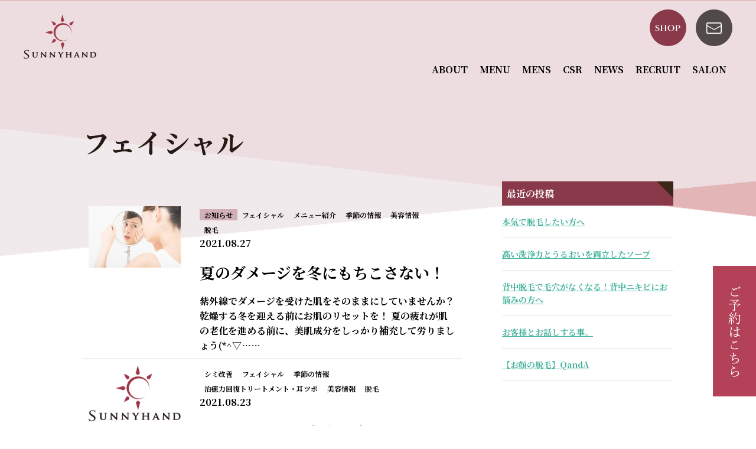

--- FILE ---
content_type: text/html; charset=UTF-8
request_url: https://sunnyhand.jp/category/beauty/facial/page/6/
body_size: 12483
content:
<!DOCTYPE HTML>
<html lang="ja" prefix="og: http://ogp.me/ns#">
<head>
	<meta charset="UTF-8">
	<link media="all" href="https://sunnyhand.jp/wp/wp-content/cache/autoptimize/css/autoptimize_d1285fb299db22f30e570871697a1b3b.css" rel="stylesheet"><title>フェイシャル</title>
	<meta name="viewport" content="width=device-width,initial-scale=1.0">

<meta name='robots' content='max-image-preview:large' />
	
	<meta name="keywords" content="" />
<meta name="description" content="" />
<meta name="robots" content="noindex,nofollow">
<meta property="og:title" content="フェイシャル" />
<meta property="og:type" content="article" />
<meta property="og:description" content="" />
<meta property="og:url" content="https://sunnyhand.jp/category/beauty/facial/" />
<meta property="og:image" content="https://sunnyhand.jp/wp/wp-content/uploads/ogp.jpg" />
<meta property="og:locale" content="ja_JP" />
<meta property="og:site_name" content="Sunnyhand｜浜松市の耳ツボ・脱毛・フェイシャルエステサロン" />
<link href="https://plus.google.com/" rel="publisher" />
<link rel="alternate" type="application/rss+xml" title="Sunnyhand｜浜松市の耳ツボ・脱毛・フェイシャルエステサロン &raquo; フェイシャル カテゴリーのフィード" href="https://sunnyhand.jp/category/beauty/facial/feed/" />
<script type="text/javascript">
/* <![CDATA[ */
window._wpemojiSettings = {"baseUrl":"https:\/\/s.w.org\/images\/core\/emoji\/16.0.1\/72x72\/","ext":".png","svgUrl":"https:\/\/s.w.org\/images\/core\/emoji\/16.0.1\/svg\/","svgExt":".svg","source":{"concatemoji":"https:\/\/sunnyhand.jp\/wp\/wp-includes\/js\/wp-emoji-release.min.js?ver=6.8.3"}};
/*! This file is auto-generated */
!function(s,n){var o,i,e;function c(e){try{var t={supportTests:e,timestamp:(new Date).valueOf()};sessionStorage.setItem(o,JSON.stringify(t))}catch(e){}}function p(e,t,n){e.clearRect(0,0,e.canvas.width,e.canvas.height),e.fillText(t,0,0);var t=new Uint32Array(e.getImageData(0,0,e.canvas.width,e.canvas.height).data),a=(e.clearRect(0,0,e.canvas.width,e.canvas.height),e.fillText(n,0,0),new Uint32Array(e.getImageData(0,0,e.canvas.width,e.canvas.height).data));return t.every(function(e,t){return e===a[t]})}function u(e,t){e.clearRect(0,0,e.canvas.width,e.canvas.height),e.fillText(t,0,0);for(var n=e.getImageData(16,16,1,1),a=0;a<n.data.length;a++)if(0!==n.data[a])return!1;return!0}function f(e,t,n,a){switch(t){case"flag":return n(e,"\ud83c\udff3\ufe0f\u200d\u26a7\ufe0f","\ud83c\udff3\ufe0f\u200b\u26a7\ufe0f")?!1:!n(e,"\ud83c\udde8\ud83c\uddf6","\ud83c\udde8\u200b\ud83c\uddf6")&&!n(e,"\ud83c\udff4\udb40\udc67\udb40\udc62\udb40\udc65\udb40\udc6e\udb40\udc67\udb40\udc7f","\ud83c\udff4\u200b\udb40\udc67\u200b\udb40\udc62\u200b\udb40\udc65\u200b\udb40\udc6e\u200b\udb40\udc67\u200b\udb40\udc7f");case"emoji":return!a(e,"\ud83e\udedf")}return!1}function g(e,t,n,a){var r="undefined"!=typeof WorkerGlobalScope&&self instanceof WorkerGlobalScope?new OffscreenCanvas(300,150):s.createElement("canvas"),o=r.getContext("2d",{willReadFrequently:!0}),i=(o.textBaseline="top",o.font="600 32px Arial",{});return e.forEach(function(e){i[e]=t(o,e,n,a)}),i}function t(e){var t=s.createElement("script");t.src=e,t.defer=!0,s.head.appendChild(t)}"undefined"!=typeof Promise&&(o="wpEmojiSettingsSupports",i=["flag","emoji"],n.supports={everything:!0,everythingExceptFlag:!0},e=new Promise(function(e){s.addEventListener("DOMContentLoaded",e,{once:!0})}),new Promise(function(t){var n=function(){try{var e=JSON.parse(sessionStorage.getItem(o));if("object"==typeof e&&"number"==typeof e.timestamp&&(new Date).valueOf()<e.timestamp+604800&&"object"==typeof e.supportTests)return e.supportTests}catch(e){}return null}();if(!n){if("undefined"!=typeof Worker&&"undefined"!=typeof OffscreenCanvas&&"undefined"!=typeof URL&&URL.createObjectURL&&"undefined"!=typeof Blob)try{var e="postMessage("+g.toString()+"("+[JSON.stringify(i),f.toString(),p.toString(),u.toString()].join(",")+"));",a=new Blob([e],{type:"text/javascript"}),r=new Worker(URL.createObjectURL(a),{name:"wpTestEmojiSupports"});return void(r.onmessage=function(e){c(n=e.data),r.terminate(),t(n)})}catch(e){}c(n=g(i,f,p,u))}t(n)}).then(function(e){for(var t in e)n.supports[t]=e[t],n.supports.everything=n.supports.everything&&n.supports[t],"flag"!==t&&(n.supports.everythingExceptFlag=n.supports.everythingExceptFlag&&n.supports[t]);n.supports.everythingExceptFlag=n.supports.everythingExceptFlag&&!n.supports.flag,n.DOMReady=!1,n.readyCallback=function(){n.DOMReady=!0}}).then(function(){return e}).then(function(){var e;n.supports.everything||(n.readyCallback(),(e=n.source||{}).concatemoji?t(e.concatemoji):e.wpemoji&&e.twemoji&&(t(e.twemoji),t(e.wpemoji)))}))}((window,document),window._wpemojiSettings);
/* ]]> */
</script>












<script type="text/javascript" src="https://sunnyhand.jp/wp/wp-includes/js/jquery/jquery.min.js?ver=3.7.1" id="jquery-core-js"></script>

<link rel="https://api.w.org/" href="https://sunnyhand.jp/wp-json/" /><link rel="alternate" title="JSON" type="application/json" href="https://sunnyhand.jp/wp-json/wp/v2/categories/8" /><link rel="EditURI" type="application/rsd+xml" title="RSD" href="https://sunnyhand.jp/wp/xmlrpc.php?rsd" />
<meta name="generator" content="WordPress 6.8.3" />
<link rel="prev" href="https://sunnyhand.jp/category/beauty/facial/page/5/" />
<link rel="next" href="https://sunnyhand.jp/category/beauty/facial/page/7/" />
	
	<link rel="icon" href="https://sunnyhand.jp/wp/wp-content/uploads/cropped-favicon-32x32.png" sizes="32x32" />
<link rel="icon" href="https://sunnyhand.jp/wp/wp-content/uploads/cropped-favicon-192x192.png" sizes="192x192" />
<link rel="apple-touch-icon" href="https://sunnyhand.jp/wp/wp-content/uploads/cropped-favicon-180x180.png" />
<meta name="msapplication-TileImage" content="https://sunnyhand.jp/wp/wp-content/uploads/cropped-favicon-270x270.png" />

<!-- Global site tag (gtag.js) - Google Analytics -->
<script async src="https://www.googletagmanager.com/gtag/js?id=UA-106833203-1"></script>
<script>
  window.dataLayer = window.dataLayer || [];
  function gtag(){dataLayer.push(arguments);}
  gtag('js', new Date());

  gtag('config', 'UA-106833203-1');
</script>
</head>

<body class="archive paged category category-facial category-8 paged-6 category-paged-6 wp-theme-xeory_extension wp-child-theme-xeory_extension-child left-content default" itemschope="itemscope" itemtype="http://schema.org/WebPage">

  <div id="fb-root"></div>
<script>(function(d, s, id) {
  var js, fjs = d.getElementsByTagName(s)[0];
  if (d.getElementById(id)) return;
  js = d.createElement(s); js.id = id;
  js.src = "//connect.facebook.net/ja_JP/sdk.js#xfbml=1&version=v2.8&appId=";
  fjs.parentNode.insertBefore(js, fjs);
}(document, 'script', 'facebook-jssdk'));</script>
<header id="header" role="banner" itemscope="itemscope" itemtype="http://schema.org/WPHeader">
  <div class="wrap clearfix">
        <p id="logo" class="imagelogo" itemprop="headline">
      <a href="https://sunnyhand.jp"><noscript><img src="https://sunnyhand.jp/wp/wp-content/uploads/2020/10/logo.png" alt="Sunnyhand｜浜松市の耳ツボ・脱毛・フェイシャルエステサロン" /></noscript><img class="lazyload" src='data:image/svg+xml,%3Csvg%20xmlns=%22http://www.w3.org/2000/svg%22%20viewBox=%220%200%20210%20140%22%3E%3C/svg%3E' data-src="https://sunnyhand.jp/wp/wp-content/uploads/2020/10/logo.png" alt="Sunnyhand｜浜松市の耳ツボ・脱毛・フェイシャルエステサロン" /></a><br />
    </p>    <!-- start global nav  -->

    <div id="header-right" class="clearfix">
	<div class="header-icon">
		<!-- <a href="https://sunnyhand.jp/"><noscript><img src="https://sunnyhand.jp/wp/wp-content/themes/xeory_extension-child/img/icon-shop.svg" alt="" /></noscript><img class="lazyload" src='data:image/svg+xml,%3Csvg%20xmlns=%22http://www.w3.org/2000/svg%22%20viewBox=%220%200%20210%20140%22%3E%3C/svg%3E' data-src="https://sunnyhand.jp/wp/wp-content/themes/xeory_extension-child/img/icon-shop.svg" alt="" /></a> -->
		<a href="https://www.sunnyhand-salon.com/" target="_blank"><noscript><img src="https://sunnyhand.jp/wp/wp-content/themes/xeory_extension-child/img/icon-shop.svg" alt="SHOP" /></noscript><img class="lazyload" src='data:image/svg+xml,%3Csvg%20xmlns=%22http://www.w3.org/2000/svg%22%20viewBox=%220%200%20210%20140%22%3E%3C/svg%3E' data-src="https://sunnyhand.jp/wp/wp-content/themes/xeory_extension-child/img/icon-shop.svg" alt="SHOP" /></a>
		<a href="https://sunnyhand.jp/contact/"><noscript><img src="https://sunnyhand.jp/wp/wp-content/themes/xeory_extension-child/img/icon-mail.svg" alt="お問い合わせ" /></noscript><img class="lazyload" src='data:image/svg+xml,%3Csvg%20xmlns=%22http://www.w3.org/2000/svg%22%20viewBox=%220%200%20210%20140%22%3E%3C/svg%3E' data-src="https://sunnyhand.jp/wp/wp-content/themes/xeory_extension-child/img/icon-mail.svg" alt="お問い合わせ" /></a>
	</div><!--  /.header-icon  -->

        
        <div id="header-gnav-area">
      <nav id="gnav" role="navigation" itemscope="itemscope" itemtype="http://scheme.org/SiteNavigationElement">
      <div id="gnav-container" class="gnav-container"><ul id="gnav-ul" class="clearfix"><li id="menu-item-17" class="menu-item menu-item-type-post_type menu-item-object-page menu-item-17 greeting"><a href="https://sunnyhand.jp/greeting/">ABOUT</a></li>
<li id="menu-item-18" class="menu-item menu-item-type-post_type menu-item-object-page menu-item-18 menu"><a href="https://sunnyhand.jp/menu/">MENU</a></li>
<li id="menu-item-19" class="menu-item menu-item-type-post_type menu-item-object-page menu-item-19 mens"><a href="https://sunnyhand.jp/mens/">MENS</a></li>
<li id="menu-item-2502" class="menu-item menu-item-type-custom menu-item-object-custom menu-item-2502"><a target="_blank" href="https://sunnyfes.my.canva.site/kodomo1000nin">CSR</a></li>
<li id="menu-item-20" class="menu-item menu-item-type-post_type menu-item-object-page current_page_parent menu-item-20 news"><a href="https://sunnyhand.jp/news/">NEWS</a></li>
<li id="menu-item-1847" class="menu-item menu-item-type-post_type menu-item-object-page menu-item-1847 recruit"><a href="https://sunnyhand.jp/recruit/">RECRUIT</a></li>
<li id="menu-item-21" class="menu-item menu-item-type-post_type menu-item-object-page menu-item-21 salon"><a href="https://sunnyhand.jp/salon/">SALON</a></li>
</ul></div>  
      </nav>
    </div>
        
    </div><!-- /header-right -->
    
          

      <div id="header-nav-btn">
        <a href="#"><i class="fa fa-bars"></i></a>
      </div>
      
      </div>
</header>


  <nav id="gnav-sp">
    <div class="wrap">
    
    <div class="grid-wrap">
            <div id="header-cont-about" class="grid-3">
                  </div>
        <div id="header-cont-content" class="grid-6">
                <div id="gnav-container-sp" class="gnav-container"><ul id="gnav-ul-sp" class="clearfix"><li class="menu-item menu-item-type-post_type menu-item-object-page menu-item-17 greeting"><a href="https://sunnyhand.jp/greeting/">ABOUT</a></li>
<li class="menu-item menu-item-type-post_type menu-item-object-page menu-item-18 menu"><a href="https://sunnyhand.jp/menu/">MENU</a></li>
<li class="menu-item menu-item-type-post_type menu-item-object-page menu-item-19 mens"><a href="https://sunnyhand.jp/mens/">MENS</a></li>
<li class="menu-item menu-item-type-custom menu-item-object-custom menu-item-2502"><a target="_blank" href="https://sunnyfes.my.canva.site/kodomo1000nin">CSR</a></li>
<li class="menu-item menu-item-type-post_type menu-item-object-page current_page_parent menu-item-20 news"><a href="https://sunnyhand.jp/news/">NEWS</a></li>
<li class="menu-item menu-item-type-post_type menu-item-object-page menu-item-1847 recruit"><a href="https://sunnyhand.jp/recruit/">RECRUIT</a></li>
<li class="menu-item menu-item-type-post_type menu-item-object-page menu-item-21 salon"><a href="https://sunnyhand.jp/salon/">SALON</a></li>
</ul></div>
        
    </div>
    
    </div>
  </nav>


<div id="content">

<div class="wrap">

  <div id="main" class="col-md-8" role="main">
    <div class="main-inner">
	<div class="post-header">
    <h1 class="post-title" >フェイシャル</h1>
	</div><!--  /.post-header  -->
    <div class="news-list">

                
        <article id="post-889" class="post-889 post type-post status-publish format-standard has-post-thumbnail hentry category-news category-facial category-menu category-season category-beauty category-datsumou">
	<a href="https://sunnyhand.jp/2021/08/27/%e5%a4%8f%e3%81%ae%e3%83%80%e3%83%a1%e3%83%bc%e3%82%b8%e3%82%92%e5%86%ac%e3%81%ab%e3%82%82%e3%81%a1%e3%81%93%e3%81%95%e3%81%aa%e3%81%84%ef%bc%81/">
		        		<noscript><img width="304" height="203" src="https://sunnyhand.jp/wp/wp-content/uploads/2020/06/00000123_eye_catch-304x203.jpg" class="attachment-post-thumbnail size-post-thumbnail wp-post-image" alt="" decoding="async" srcset="https://sunnyhand.jp/wp/wp-content/uploads/2020/06/00000123_eye_catch-304x203.jpg 304w, https://sunnyhand.jp/wp/wp-content/uploads/2020/06/00000123_eye_catch-300x200.jpg 300w, https://sunnyhand.jp/wp/wp-content/uploads/2020/06/00000123_eye_catch-237x158.jpg 237w, https://sunnyhand.jp/wp/wp-content/uploads/2020/06/00000123_eye_catch.jpg 509w" sizes="(max-width: 304px) 100vw, 304px" /></noscript><img width="304" height="203" src='data:image/svg+xml,%3Csvg%20xmlns=%22http://www.w3.org/2000/svg%22%20viewBox=%220%200%20304%20203%22%3E%3C/svg%3E' data-src="https://sunnyhand.jp/wp/wp-content/uploads/2020/06/00000123_eye_catch-304x203.jpg" class="lazyload attachment-post-thumbnail size-post-thumbnail wp-post-image" alt="" decoding="async" data-srcset="https://sunnyhand.jp/wp/wp-content/uploads/2020/06/00000123_eye_catch-304x203.jpg 304w, https://sunnyhand.jp/wp/wp-content/uploads/2020/06/00000123_eye_catch-300x200.jpg 300w, https://sunnyhand.jp/wp/wp-content/uploads/2020/06/00000123_eye_catch-237x158.jpg 237w, https://sunnyhand.jp/wp/wp-content/uploads/2020/06/00000123_eye_catch.jpg 509w" data-sizes="(max-width: 304px) 100vw, 304px" />        			<div class="news-list-text">
			<div class="news-cate">
				<span class="news">お知らせ</span><span class="facial">フェイシャル</span><span class="menu">メニュー紹介</span><span class="season">季節の情報</span><span class="beauty">美容情報</span><span class="datsumou">脱毛</span>			</div>
			<span class="time">2021.08.27</span>
			<h3>夏のダメージを冬にもちこさない！</h3>
			<p>紫外線でダメージを受けた肌をそのままにしていませんか？
乾燥する冬を迎える前にお肌のリセットを！
夏の疲れが肌の老化を進める前に、美肌成分をしっかり補充して労りましょう(*^▽……</p>
		</div><!--  /.news-list-text  -->
	</a>

    </article>

        <article id="post-874" class="post-874 post type-post status-publish format-standard has-post-thumbnail hentry category-shimi category-facial category-season category-treatment category-beauty category-datsumou">
	<a href="https://sunnyhand.jp/2021/08/23/%e3%82%bb%e3%83%ab%e3%83%95%e3%82%a8%e3%82%b9%e3%83%86%e3%81%a8%e5%bd%93%e5%ba%97%e3%81%ae%e9%81%95%e3%81%84%e3%80%80/">
		        		<noscript><img width="192" height="119" src="https://sunnyhand.jp/wp/wp-content/uploads/logo.png" class="attachment-post-thumbnail size-post-thumbnail wp-post-image" alt="" decoding="async" /></noscript><img width="192" height="119" src='data:image/svg+xml,%3Csvg%20xmlns=%22http://www.w3.org/2000/svg%22%20viewBox=%220%200%20192%20119%22%3E%3C/svg%3E' data-src="https://sunnyhand.jp/wp/wp-content/uploads/logo.png" class="lazyload attachment-post-thumbnail size-post-thumbnail wp-post-image" alt="" decoding="async" />        			<div class="news-list-text">
			<div class="news-cate">
				<span class="shimi">シミ改善</span><span class="facial">フェイシャル</span><span class="season">季節の情報</span><span class="treatment">治癒力回復トリートメント・耳ツボ</span><span class="beauty">美容情報</span><span class="datsumou">脱毛</span>			</div>
			<span class="time">2021.08.23</span>
			<h3>セルフエステと当店の違い　</h3>
			<p>皆さんこんにちは☆Sunnyhandの新間です(^^♪
最近、浜松でもセルフエステサロンが増えてきたように思います！

そこでセルフエステとエステティシャンによるサロンと
……</p>
		</div><!--  /.news-list-text  -->
	</a>

    </article>

        <article id="post-872" class="post-872 post type-post status-publish format-standard has-post-thumbnail hentry category-shimi category-facial category-season category-treatment category-datsumou">
	<a href="https://sunnyhand.jp/2021/08/19/%e6%84%9f%e6%9f%93%e4%ba%88%e9%98%b2%e5%af%be%e7%ad%96%e7%b6%99%e7%b6%9a%e4%b8%ad%ef%bc%81%ef%bc%81/">
		        		<noscript><img width="160" height="214" src="https://sunnyhand.jp/wp/wp-content/uploads/2020/11/I052357924_219-164-160x214.jpg" class="attachment-post-thumbnail size-post-thumbnail wp-post-image" alt="" decoding="async" srcset="https://sunnyhand.jp/wp/wp-content/uploads/2020/11/I052357924_219-164-160x214.jpg 160w, https://sunnyhand.jp/wp/wp-content/uploads/2020/11/I052357924_219-164-118x158.jpg 118w, https://sunnyhand.jp/wp/wp-content/uploads/2020/11/I052357924_219-164.jpg 164w" sizes="(max-width: 160px) 100vw, 160px" /></noscript><img width="160" height="214" src='data:image/svg+xml,%3Csvg%20xmlns=%22http://www.w3.org/2000/svg%22%20viewBox=%220%200%20160%20214%22%3E%3C/svg%3E' data-src="https://sunnyhand.jp/wp/wp-content/uploads/2020/11/I052357924_219-164-160x214.jpg" class="lazyload attachment-post-thumbnail size-post-thumbnail wp-post-image" alt="" decoding="async" data-srcset="https://sunnyhand.jp/wp/wp-content/uploads/2020/11/I052357924_219-164-160x214.jpg 160w, https://sunnyhand.jp/wp/wp-content/uploads/2020/11/I052357924_219-164-118x158.jpg 118w, https://sunnyhand.jp/wp/wp-content/uploads/2020/11/I052357924_219-164.jpg 164w" data-sizes="(max-width: 160px) 100vw, 160px" />        			<div class="news-list-text">
			<div class="news-cate">
				<span class="shimi">シミ改善</span><span class="facial">フェイシャル</span><span class="season">季節の情報</span><span class="treatment">治癒力回復トリートメント・耳ツボ</span><span class="datsumou">脱毛</span>			</div>
			<span class="time">2021.08.19</span>
			<h3>感染予防対策継続中！！</h3>
			<p>こんにちは、Sunnyhandです。

浜松でも感染者が急増し8月は蔓延防止措置の一環で飲食店や商業施設、娯楽施設の時短営業と
この度、県を挙げての緊急事態宣言が発表され対策……</p>
		</div><!--  /.news-list-text  -->
	</a>

    </article>

        <article id="post-853" class="post-853 post type-post status-publish format-standard has-post-thumbnail hentry category-customer category-facial category-menu category-beauty">
	<a href="https://sunnyhand.jp/2021/08/11/%e3%83%8b%e3%82%ad%e3%83%93%e3%82%b1%e3%82%a2%e3%81%ae%e3%81%94%e7%9b%b8%e8%ab%87/">
		        		<noscript><img width="304" height="203" src="https://sunnyhand.jp/wp/wp-content/uploads/skincareIMGL7740_TP_V4-304x203.jpg" class="attachment-post-thumbnail size-post-thumbnail wp-post-image" alt="" decoding="async" srcset="https://sunnyhand.jp/wp/wp-content/uploads/skincareIMGL7740_TP_V4-304x203.jpg 304w, https://sunnyhand.jp/wp/wp-content/uploads/skincareIMGL7740_TP_V4-300x200.jpg 300w, https://sunnyhand.jp/wp/wp-content/uploads/skincareIMGL7740_TP_V4-768x512.jpg 768w, https://sunnyhand.jp/wp/wp-content/uploads/skincareIMGL7740_TP_V4-237x158.jpg 237w, https://sunnyhand.jp/wp/wp-content/uploads/skincareIMGL7740_TP_V4.jpg 800w" sizes="(max-width: 304px) 100vw, 304px" /></noscript><img width="304" height="203" src='data:image/svg+xml,%3Csvg%20xmlns=%22http://www.w3.org/2000/svg%22%20viewBox=%220%200%20304%20203%22%3E%3C/svg%3E' data-src="https://sunnyhand.jp/wp/wp-content/uploads/skincareIMGL7740_TP_V4-304x203.jpg" class="lazyload attachment-post-thumbnail size-post-thumbnail wp-post-image" alt="" decoding="async" data-srcset="https://sunnyhand.jp/wp/wp-content/uploads/skincareIMGL7740_TP_V4-304x203.jpg 304w, https://sunnyhand.jp/wp/wp-content/uploads/skincareIMGL7740_TP_V4-300x200.jpg 300w, https://sunnyhand.jp/wp/wp-content/uploads/skincareIMGL7740_TP_V4-768x512.jpg 768w, https://sunnyhand.jp/wp/wp-content/uploads/skincareIMGL7740_TP_V4-237x158.jpg 237w, https://sunnyhand.jp/wp/wp-content/uploads/skincareIMGL7740_TP_V4.jpg 800w" data-sizes="(max-width: 304px) 100vw, 304px" />        			<div class="news-list-text">
			<div class="news-cate">
				<span class="customer">お客様</span><span class="facial">フェイシャル</span><span class="menu">メニュー紹介</span><span class="beauty">美容情報</span>			</div>
			<span class="time">2021.08.11</span>
			<h3>ニキビケアのご相談</h3>
			<p>今日はニキビでご相談を受けている男性のご紹介です。


こちらのお客様は以前ボディとお顔の脱毛で通ってくださっていました。
当店の顔脱毛はフェイシャルケア付きですし、
お……</p>
		</div><!--  /.news-list-text  -->
	</a>

    </article>

        <article id="post-848" class="post-848 post type-post status-publish format-standard hentry category-facial category-menu category-1 category-beauty category-datsumou">
	<a href="https://sunnyhand.jp/2021/08/07/%e8%84%b1%e6%af%9b%e3%81%a7%e6%af%9b%e3%81%af%e3%82%ad%e3%83%ac%e3%82%a4%e3%81%ab%e3%81%aa%e3%81%a3%e3%81%9f%e3%81%91%e3%81%a9%e6%af%9b%e7%a9%b4%e3%81%ae%e3%83%97%e3%83%84%e3%83%97%e3%83%84%e3%81%8c/">
		          		<noscript><img src="https://sunnyhand.jp/wp/wp-content/themes/xeory_extension-child/img/noimage.jpg" alt="no image" /></noscript><img class="lazyload" src='data:image/svg+xml,%3Csvg%20xmlns=%22http://www.w3.org/2000/svg%22%20viewBox=%220%200%20210%20140%22%3E%3C/svg%3E' data-src="https://sunnyhand.jp/wp/wp-content/themes/xeory_extension-child/img/noimage.jpg" alt="no image" />
        			<div class="news-list-text">
			<div class="news-cate">
				<span class="facial">フェイシャル</span><span class="menu">メニュー紹介</span><span class="%e6%9c%aa%e5%88%86%e9%a1%9e">未分類</span><span class="beauty">美容情報</span><span class="datsumou">脱毛</span>			</div>
			<span class="time">2021.08.07</span>
			<h3>脱毛で毛はキレイになったけど毛穴のプツプツが・・・</h3>
			<p>こんにちは、Sunnyhand藤森です。

先日、小鼻の黒ずみは皮脂による角栓だけでなく『毛詰まり』の可能性もあるお話をさせていただきました。
実はこれ、小鼻だけでなく体にも……</p>
		</div><!--  /.news-list-text  -->
	</a>

    </article>

        <article id="post-834" class="post-834 post type-post status-publish format-standard has-post-thumbnail hentry category-customer category-news category-shimi category-facial category-private category-menu category-season category-treatment category-beauty category-datsumou category-tips">
	<a href="https://sunnyhand.jp/2021/07/31/%e7%be%8e%e4%ba%ba%e3%81%95%e3%82%93%e3%81%ae25%e7%ae%87%e6%9d%a1/">
		        		<noscript><img width="143" height="214" src="https://sunnyhand.jp/wp/wp-content/uploads/o_7T3A4763-143x214.jpg" class="attachment-post-thumbnail size-post-thumbnail wp-post-image" alt="" decoding="async" srcset="https://sunnyhand.jp/wp/wp-content/uploads/o_7T3A4763-143x214.jpg 143w, https://sunnyhand.jp/wp/wp-content/uploads/o_7T3A4763-200x300.jpg 200w, https://sunnyhand.jp/wp/wp-content/uploads/o_7T3A4763-683x1024.jpg 683w, https://sunnyhand.jp/wp/wp-content/uploads/o_7T3A4763-768x1152.jpg 768w, https://sunnyhand.jp/wp/wp-content/uploads/o_7T3A4763-1024x1536.jpg 1024w, https://sunnyhand.jp/wp/wp-content/uploads/o_7T3A4763-1365x2048.jpg 1365w, https://sunnyhand.jp/wp/wp-content/uploads/o_7T3A4763-105x158.jpg 105w, https://sunnyhand.jp/wp/wp-content/uploads/o_7T3A4763-scaled.jpg 1707w" sizes="(max-width: 143px) 100vw, 143px" /></noscript><img width="143" height="214" src='data:image/svg+xml,%3Csvg%20xmlns=%22http://www.w3.org/2000/svg%22%20viewBox=%220%200%20143%20214%22%3E%3C/svg%3E' data-src="https://sunnyhand.jp/wp/wp-content/uploads/o_7T3A4763-143x214.jpg" class="lazyload attachment-post-thumbnail size-post-thumbnail wp-post-image" alt="" decoding="async" data-srcset="https://sunnyhand.jp/wp/wp-content/uploads/o_7T3A4763-143x214.jpg 143w, https://sunnyhand.jp/wp/wp-content/uploads/o_7T3A4763-200x300.jpg 200w, https://sunnyhand.jp/wp/wp-content/uploads/o_7T3A4763-683x1024.jpg 683w, https://sunnyhand.jp/wp/wp-content/uploads/o_7T3A4763-768x1152.jpg 768w, https://sunnyhand.jp/wp/wp-content/uploads/o_7T3A4763-1024x1536.jpg 1024w, https://sunnyhand.jp/wp/wp-content/uploads/o_7T3A4763-1365x2048.jpg 1365w, https://sunnyhand.jp/wp/wp-content/uploads/o_7T3A4763-105x158.jpg 105w, https://sunnyhand.jp/wp/wp-content/uploads/o_7T3A4763-scaled.jpg 1707w" data-sizes="(max-width: 143px) 100vw, 143px" />        			<div class="news-list-text">
			<div class="news-cate">
				<span class="customer">お客様</span><span class="news">お知らせ</span><span class="shimi">シミ改善</span><span class="facial">フェイシャル</span><span class="private">プライベート</span><span class="menu">メニュー紹介</span><span class="season">季節の情報</span><span class="treatment">治癒力回復トリートメント・耳ツボ</span><span class="beauty">美容情報</span><span class="datsumou">脱毛</span><span class="tips">豆知識</span>			</div>
			<span class="time">2021.07.31</span>
			<h3>美人さんの25箇条</h3>
			<p>こんにちは！
サニーハンドオーナー小川です。

今日は
先日描き終えたので、トイレに飾ってある『美人さんの25箇条』について。

これを書こうと思ったきっかけは、
知……</p>
		</div><!--  /.news-list-text  -->
	</a>

    </article>

        <article id="post-830" class="post-830 post type-post status-publish format-standard has-post-thumbnail hentry category-customer category-news category-shimi category-facial category-private category-menu category-season category-treatment category-beauty category-datsumou category-tips">
	<a href="https://sunnyhand.jp/2021/07/26/830/">
		        		<noscript><img width="285" height="214" src="https://sunnyhand.jp/wp/wp-content/uploads/kappu-285x214.jpg" class="attachment-post-thumbnail size-post-thumbnail wp-post-image" alt="" decoding="async" srcset="https://sunnyhand.jp/wp/wp-content/uploads/kappu-285x214.jpg 285w, https://sunnyhand.jp/wp/wp-content/uploads/kappu-300x225.jpg 300w, https://sunnyhand.jp/wp/wp-content/uploads/kappu-210x158.jpg 210w, https://sunnyhand.jp/wp/wp-content/uploads/kappu.jpg 349w" sizes="(max-width: 285px) 100vw, 285px" /></noscript><img width="285" height="214" src='data:image/svg+xml,%3Csvg%20xmlns=%22http://www.w3.org/2000/svg%22%20viewBox=%220%200%20285%20214%22%3E%3C/svg%3E' data-src="https://sunnyhand.jp/wp/wp-content/uploads/kappu-285x214.jpg" class="lazyload attachment-post-thumbnail size-post-thumbnail wp-post-image" alt="" decoding="async" data-srcset="https://sunnyhand.jp/wp/wp-content/uploads/kappu-285x214.jpg 285w, https://sunnyhand.jp/wp/wp-content/uploads/kappu-300x225.jpg 300w, https://sunnyhand.jp/wp/wp-content/uploads/kappu-210x158.jpg 210w, https://sunnyhand.jp/wp/wp-content/uploads/kappu.jpg 349w" data-sizes="(max-width: 285px) 100vw, 285px" />        			<div class="news-list-text">
			<div class="news-cate">
				<span class="customer">お客様</span><span class="news">お知らせ</span><span class="shimi">シミ改善</span><span class="facial">フェイシャル</span><span class="private">プライベート</span><span class="menu">メニュー紹介</span><span class="season">季節の情報</span><span class="treatment">治癒力回復トリートメント・耳ツボ</span><span class="beauty">美容情報</span><span class="datsumou">脱毛</span><span class="tips">豆知識</span>			</div>
			<span class="time">2021.07.26</span>
			<h3>サニーカップ☆</h3>
			<p>皆さんこんにちは☆
Sunnyhandオーナー小川です！！



今では当たり前のサニーカップ☆

これは私がお店を持つ前からの私の夢の一つでした。

寒ーい冬に……</p>
		</div><!--  /.news-list-text  -->
	</a>

    </article>

        <article id="post-826" class="post-826 post type-post status-publish format-standard has-post-thumbnail hentry category-customer category-news category-shimi category-facial category-private category-menu category-season category-treatment category-beauty category-datsumou category-tips">
	<a href="https://sunnyhand.jp/2021/07/22/%e8%83%8c%e4%b8%ad%e3%81%ae%e6%af%9b%e3%80%81%e6%b0%97%e3%81%ab%e3%81%97%e3%81%9f%e3%81%93%e3%81%a8%e3%81%82%e3%82%8a%e3%81%be%e3%81%99%e3%81%8b%ef%bc%9f/">
		        		<noscript><img width="304" height="203" src="https://sunnyhand.jp/wp/wp-content/uploads/2020/10/00000155_eye_catch-304x203.jpg" class="attachment-post-thumbnail size-post-thumbnail wp-post-image" alt="" decoding="async" srcset="https://sunnyhand.jp/wp/wp-content/uploads/2020/10/00000155_eye_catch-304x203.jpg 304w, https://sunnyhand.jp/wp/wp-content/uploads/2020/10/00000155_eye_catch-300x200.jpg 300w, https://sunnyhand.jp/wp/wp-content/uploads/2020/10/00000155_eye_catch-1024x683.jpg 1024w, https://sunnyhand.jp/wp/wp-content/uploads/2020/10/00000155_eye_catch-768x512.jpg 768w, https://sunnyhand.jp/wp/wp-content/uploads/2020/10/00000155_eye_catch-237x158.jpg 237w, https://sunnyhand.jp/wp/wp-content/uploads/2020/10/00000155_eye_catch-800x533.jpg 800w, https://sunnyhand.jp/wp/wp-content/uploads/2020/10/00000155_eye_catch.jpg 1280w" sizes="(max-width: 304px) 100vw, 304px" /></noscript><img width="304" height="203" src='data:image/svg+xml,%3Csvg%20xmlns=%22http://www.w3.org/2000/svg%22%20viewBox=%220%200%20304%20203%22%3E%3C/svg%3E' data-src="https://sunnyhand.jp/wp/wp-content/uploads/2020/10/00000155_eye_catch-304x203.jpg" class="lazyload attachment-post-thumbnail size-post-thumbnail wp-post-image" alt="" decoding="async" data-srcset="https://sunnyhand.jp/wp/wp-content/uploads/2020/10/00000155_eye_catch-304x203.jpg 304w, https://sunnyhand.jp/wp/wp-content/uploads/2020/10/00000155_eye_catch-300x200.jpg 300w, https://sunnyhand.jp/wp/wp-content/uploads/2020/10/00000155_eye_catch-1024x683.jpg 1024w, https://sunnyhand.jp/wp/wp-content/uploads/2020/10/00000155_eye_catch-768x512.jpg 768w, https://sunnyhand.jp/wp/wp-content/uploads/2020/10/00000155_eye_catch-237x158.jpg 237w, https://sunnyhand.jp/wp/wp-content/uploads/2020/10/00000155_eye_catch-800x533.jpg 800w, https://sunnyhand.jp/wp/wp-content/uploads/2020/10/00000155_eye_catch.jpg 1280w" data-sizes="(max-width: 304px) 100vw, 304px" />        			<div class="news-list-text">
			<div class="news-cate">
				<span class="customer">お客様</span><span class="news">お知らせ</span><span class="shimi">シミ改善</span><span class="facial">フェイシャル</span><span class="private">プライベート</span><span class="menu">メニュー紹介</span><span class="season">季節の情報</span><span class="treatment">治癒力回復トリートメント・耳ツボ</span><span class="beauty">美容情報</span><span class="datsumou">脱毛</span><span class="tips">豆知識</span>			</div>
			<span class="time">2021.07.22</span>
			<h3>背中の毛、気にしたことありますか？</h3>
			<p>皆さんこんにちは☆Sunnyhandの新間です(^^♪

突然ですが、ご自身の背中の毛ってどのくらい生えているかご存じでしょうか？？

、、、、知らない方、意識したことない……</p>
		</div><!--  /.news-list-text  -->
	</a>

    </article>

        <article id="post-819" class="post-819 post type-post status-publish format-standard has-post-thumbnail hentry category-customer category-facial category-menu category-beauty">
	<a href="https://sunnyhand.jp/2021/07/17/%e3%83%96%e3%83%a9%e3%82%a4%e3%83%80%e3%83%ab%e3%82%a8%e3%82%b9%e3%83%86%e2%98%86/">
		        		<noscript><img width="285" height="214" src="https://sunnyhand.jp/wp/wp-content/uploads/ブライダル-285x214.jpg" class="attachment-post-thumbnail size-post-thumbnail wp-post-image" alt="" decoding="async" srcset="https://sunnyhand.jp/wp/wp-content/uploads/ブライダル-285x214.jpg 285w, https://sunnyhand.jp/wp/wp-content/uploads/ブライダル-300x225.jpg 300w, https://sunnyhand.jp/wp/wp-content/uploads/ブライダル-211x158.jpg 211w, https://sunnyhand.jp/wp/wp-content/uploads/ブライダル.jpg 580w" sizes="(max-width: 285px) 100vw, 285px" /></noscript><img width="285" height="214" src='data:image/svg+xml,%3Csvg%20xmlns=%22http://www.w3.org/2000/svg%22%20viewBox=%220%200%20285%20214%22%3E%3C/svg%3E' data-src="https://sunnyhand.jp/wp/wp-content/uploads/ブライダル-285x214.jpg" class="lazyload attachment-post-thumbnail size-post-thumbnail wp-post-image" alt="" decoding="async" data-srcset="https://sunnyhand.jp/wp/wp-content/uploads/ブライダル-285x214.jpg 285w, https://sunnyhand.jp/wp/wp-content/uploads/ブライダル-300x225.jpg 300w, https://sunnyhand.jp/wp/wp-content/uploads/ブライダル-211x158.jpg 211w, https://sunnyhand.jp/wp/wp-content/uploads/ブライダル.jpg 580w" data-sizes="(max-width: 285px) 100vw, 285px" />        			<div class="news-list-text">
			<div class="news-cate">
				<span class="customer">お客様</span><span class="facial">フェイシャル</span><span class="menu">メニュー紹介</span><span class="beauty">美容情報</span>			</div>
			<span class="time">2021.07.17</span>
			<h3>ブライダルエステ☆</h3>
			<p>こんにちは、Sunnyhand藤森です。

先日担当させていただいているお客様が結婚式を迎えられました(*^▽^*)


こちらのお客様が当店にいらしたのは、結婚式から1……</p>
		</div><!--  /.news-list-text  -->
	</a>

    </article>

        <article id="post-812" class="post-812 post type-post status-publish format-standard has-post-thumbnail hentry category-facial category-beauty category-datsumou">
	<a href="https://sunnyhand.jp/2021/07/09/%e3%81%9d%e3%81%ae%e9%bc%bb%e3%81%ae%e9%bb%92%e3%81%9a%e3%81%bf%e3%80%81%e6%af%9b%e3%81%ae%e3%81%a4%e3%81%be%e3%82%8a%e3%81%8b%e3%82%82%e3%83%bb%e3%83%bb%e3%83%bb%ef%bc%9f%ef%bc%81/">
		        		<noscript><img width="285" height="214" src="https://sunnyhand.jp/wp/wp-content/uploads/I061106130_349-262-285x214.jpg" class="attachment-post-thumbnail size-post-thumbnail wp-post-image" alt="" decoding="async" srcset="https://sunnyhand.jp/wp/wp-content/uploads/I061106130_349-262-285x214.jpg 285w, https://sunnyhand.jp/wp/wp-content/uploads/I061106130_349-262-300x225.jpg 300w, https://sunnyhand.jp/wp/wp-content/uploads/I061106130_349-262-210x158.jpg 210w, https://sunnyhand.jp/wp/wp-content/uploads/I061106130_349-262.jpg 349w" sizes="(max-width: 285px) 100vw, 285px" /></noscript><img width="285" height="214" src='data:image/svg+xml,%3Csvg%20xmlns=%22http://www.w3.org/2000/svg%22%20viewBox=%220%200%20285%20214%22%3E%3C/svg%3E' data-src="https://sunnyhand.jp/wp/wp-content/uploads/I061106130_349-262-285x214.jpg" class="lazyload attachment-post-thumbnail size-post-thumbnail wp-post-image" alt="" decoding="async" data-srcset="https://sunnyhand.jp/wp/wp-content/uploads/I061106130_349-262-285x214.jpg 285w, https://sunnyhand.jp/wp/wp-content/uploads/I061106130_349-262-300x225.jpg 300w, https://sunnyhand.jp/wp/wp-content/uploads/I061106130_349-262-210x158.jpg 210w, https://sunnyhand.jp/wp/wp-content/uploads/I061106130_349-262.jpg 349w" data-sizes="(max-width: 285px) 100vw, 285px" />        			<div class="news-list-text">
			<div class="news-cate">
				<span class="facial">フェイシャル</span><span class="beauty">美容情報</span><span class="datsumou">脱毛</span>			</div>
			<span class="time">2021.07.09</span>
			<h3>その鼻の黒ずみ、毛のつまりかも・・・？！</h3>
			<p>こんにちは、Sunnyhand藤森です。

この時期になると『毛穴の黒ずみ』を気にされる方が増えてきます。
今年もマスクによる蒸れ、暑くなってきたことによる皮脂分泌の増加で……</p>
		</div><!--  /.news-list-text  -->
	</a>

    </article>

    
<div class="pagination"><span>Page 6 of 8</span><a href='https://sunnyhand.jp/category/beauty/facial/' class="inactive">1</a><a href='https://sunnyhand.jp/category/beauty/facial/page/2/' class="inactive">2</a><a href='https://sunnyhand.jp/category/beauty/facial/page/3/' class="inactive">3</a><a href='https://sunnyhand.jp/category/beauty/facial/page/4/' class="inactive">4</a><a href='https://sunnyhand.jp/category/beauty/facial/page/5/' class="inactive">5</a><span class="current">6</span><a href='https://sunnyhand.jp/category/beauty/facial/page/7/' class="inactive">7</a><a href='https://sunnyhand.jp/category/beauty/facial/page/8/' class="inactive">8</a></div>

    </div><!-- /.news-list -->



    </div><!-- /main-inner -->
  </div><!-- /main -->

  <div id="side" class="col-md-4" role="complementary" itemscope="itemscope" itemtype="http://schema.org/WPSideBar">
    <div class="side-inner">
      <div class="side-widget-area">
        
      
		<div id="recent-posts-2" class="widget_recent_entries side-widget"><div class="side-widget-inner">
		<h4 class="side-title"><span class="side-title-inner">最近の投稿</span></h4>
		<ul>
											<li>
					<a href="https://sunnyhand.jp/2025/10/15/%e6%9c%ac%e6%b0%97%e3%81%a7%e8%84%b1%e6%af%9b%e3%81%97%e3%81%9f%e3%81%84%e6%96%b9%e3%81%b8/">本気で脱毛したい方へ</a>
									</li>
											<li>
					<a href="https://sunnyhand.jp/2025/10/03/%e9%ab%98%e3%81%84%e6%b4%97%e6%b5%84%e5%8a%9b%e3%81%a8%e3%81%86%e3%82%8b%e3%81%8a%e3%81%84%e3%82%92%e4%b8%a1%e7%ab%8b%e3%81%97%e3%81%9f%e3%82%bd%e3%83%bc%e3%83%97%e5%86%85%e5%ae%b9/">高い洗浄力とうるおいを両立したソープ</a>
									</li>
											<li>
					<a href="https://sunnyhand.jp/2025/09/23/%e8%83%8c%e4%b8%ad%e8%84%b1%e6%af%9b%e3%81%a7%e6%af%9b%e7%a9%b4%e3%81%8c%e3%81%aa%e3%81%8f%e3%81%aa%e3%82%8b%ef%bc%81%e8%83%8c%e4%b8%ad%e3%83%8b%e3%82%ad%e3%83%93%e3%81%ab%e3%81%8a%e6%82%a9%e3%81%bf/">背中脱毛で毛穴がなくなる！背中ニキビにお悩みの方へ</a>
									</li>
											<li>
					<a href="https://sunnyhand.jp/2025/09/22/%e3%81%8a%e5%ae%a2%e6%a7%98%e3%81%a8%e3%81%8a%e8%a9%b1%e3%81%97%e3%81%99%e3%82%8b%e4%ba%8b%e3%80%82/">お客様とお話しする事。</a>
									</li>
											<li>
					<a href="https://sunnyhand.jp/2025/09/20/%e3%80%90%e3%81%8a%e9%a1%94%e3%81%ae%e8%84%b1%e6%af%9b%e3%80%91qanda/">【お顔の脱毛】QandA</a>
									</li>
					</ul>

		</div></div><div id="categories-2" class="widget_categories side-widget"><div class="side-widget-inner"><h4 class="side-title"><span class="side-title-inner">カテゴリー</span></h4>
			<ul>
					<li class="cat-item cat-item-11"><a href="https://sunnyhand.jp/category/customer/">お客様</a>
</li>
	<li class="cat-item cat-item-44"><a href="https://sunnyhand.jp/category/news/%e3%81%8a%e5%ae%a2%e6%a7%98%e3%82%a2%e3%83%b3%e3%82%b1%e3%83%bc%e3%83%88/">お客様アンケート</a>
</li>
	<li class="cat-item cat-item-5"><a href="https://sunnyhand.jp/category/news/">お知らせ</a>
</li>
	<li class="cat-item cat-item-12"><a href="https://sunnyhand.jp/category/beauty/shimi/">シミ改善</a>
</li>
	<li class="cat-item cat-item-8 current-cat"><a aria-current="page" href="https://sunnyhand.jp/category/beauty/facial/">フェイシャル</a>
</li>
	<li class="cat-item cat-item-6"><a href="https://sunnyhand.jp/category/private/">プライベート</a>
</li>
	<li class="cat-item cat-item-4"><a href="https://sunnyhand.jp/category/menu/">メニュー紹介</a>
</li>
	<li class="cat-item cat-item-37"><a href="https://sunnyhand.jp/category/%e3%83%aa%e3%82%af%e3%83%ab%e3%83%bc%e3%83%88/">リクルート</a>
</li>
	<li class="cat-item cat-item-9"><a href="https://sunnyhand.jp/category/beauty/season/">季節の情報</a>
</li>
	<li class="cat-item cat-item-1"><a href="https://sunnyhand.jp/category/%e6%9c%aa%e5%88%86%e9%a1%9e/">未分類</a>
</li>
	<li class="cat-item cat-item-13"><a href="https://sunnyhand.jp/category/beauty/treatment/">治癒力回復トリートメント・耳ツボ</a>
</li>
	<li class="cat-item cat-item-3 current-cat-parent current-cat-ancestor"><a href="https://sunnyhand.jp/category/beauty/">美容情報</a>
</li>
	<li class="cat-item cat-item-7"><a href="https://sunnyhand.jp/category/beauty/datsumou/">脱毛</a>
</li>
	<li class="cat-item cat-item-10"><a href="https://sunnyhand.jp/category/beauty/tips/">豆知識</a>
</li>
	<li class="cat-item cat-item-29"><a href="https://sunnyhand.jp/category/menu/%e9%aa%a8%e6%a0%bc%e8%a8%ba%e6%96%ad/">骨格診断</a>
</li>
			</ul>

			</div></div><div id="archives-2" class="widget_archive side-widget"><div class="side-widget-inner"><h4 class="side-title"><span class="side-title-inner">アーカイブ</span></h4>
			<ul>
					<li><a href='https://sunnyhand.jp/2025/10/'>2025年10月</a></li>
	<li><a href='https://sunnyhand.jp/2025/09/'>2025年9月</a></li>
	<li><a href='https://sunnyhand.jp/2025/08/'>2025年8月</a></li>
	<li><a href='https://sunnyhand.jp/2025/06/'>2025年6月</a></li>
	<li><a href='https://sunnyhand.jp/2025/05/'>2025年5月</a></li>
	<li><a href='https://sunnyhand.jp/2025/02/'>2025年2月</a></li>
	<li><a href='https://sunnyhand.jp/2025/01/'>2025年1月</a></li>
	<li><a href='https://sunnyhand.jp/2024/11/'>2024年11月</a></li>
	<li><a href='https://sunnyhand.jp/2024/09/'>2024年9月</a></li>
	<li><a href='https://sunnyhand.jp/2024/07/'>2024年7月</a></li>
	<li><a href='https://sunnyhand.jp/2024/06/'>2024年6月</a></li>
	<li><a href='https://sunnyhand.jp/2024/05/'>2024年5月</a></li>
	<li><a href='https://sunnyhand.jp/2024/04/'>2024年4月</a></li>
	<li><a href='https://sunnyhand.jp/2024/03/'>2024年3月</a></li>
	<li><a href='https://sunnyhand.jp/2024/02/'>2024年2月</a></li>
	<li><a href='https://sunnyhand.jp/2024/01/'>2024年1月</a></li>
	<li><a href='https://sunnyhand.jp/2023/12/'>2023年12月</a></li>
	<li><a href='https://sunnyhand.jp/2023/11/'>2023年11月</a></li>
	<li><a href='https://sunnyhand.jp/2023/10/'>2023年10月</a></li>
	<li><a href='https://sunnyhand.jp/2023/09/'>2023年9月</a></li>
	<li><a href='https://sunnyhand.jp/2023/08/'>2023年8月</a></li>
	<li><a href='https://sunnyhand.jp/2023/07/'>2023年7月</a></li>
	<li><a href='https://sunnyhand.jp/2023/06/'>2023年6月</a></li>
	<li><a href='https://sunnyhand.jp/2023/05/'>2023年5月</a></li>
	<li><a href='https://sunnyhand.jp/2023/04/'>2023年4月</a></li>
	<li><a href='https://sunnyhand.jp/2023/02/'>2023年2月</a></li>
	<li><a href='https://sunnyhand.jp/2023/01/'>2023年1月</a></li>
	<li><a href='https://sunnyhand.jp/2022/12/'>2022年12月</a></li>
	<li><a href='https://sunnyhand.jp/2022/11/'>2022年11月</a></li>
	<li><a href='https://sunnyhand.jp/2022/10/'>2022年10月</a></li>
	<li><a href='https://sunnyhand.jp/2022/09/'>2022年9月</a></li>
	<li><a href='https://sunnyhand.jp/2022/08/'>2022年8月</a></li>
	<li><a href='https://sunnyhand.jp/2022/07/'>2022年7月</a></li>
	<li><a href='https://sunnyhand.jp/2022/06/'>2022年6月</a></li>
	<li><a href='https://sunnyhand.jp/2022/05/'>2022年5月</a></li>
	<li><a href='https://sunnyhand.jp/2022/04/'>2022年4月</a></li>
	<li><a href='https://sunnyhand.jp/2022/03/'>2022年3月</a></li>
	<li><a href='https://sunnyhand.jp/2022/02/'>2022年2月</a></li>
	<li><a href='https://sunnyhand.jp/2022/01/'>2022年1月</a></li>
	<li><a href='https://sunnyhand.jp/2021/12/'>2021年12月</a></li>
	<li><a href='https://sunnyhand.jp/2021/11/'>2021年11月</a></li>
	<li><a href='https://sunnyhand.jp/2021/10/'>2021年10月</a></li>
	<li><a href='https://sunnyhand.jp/2021/09/'>2021年9月</a></li>
	<li><a href='https://sunnyhand.jp/2021/08/'>2021年8月</a></li>
	<li><a href='https://sunnyhand.jp/2021/07/'>2021年7月</a></li>
	<li><a href='https://sunnyhand.jp/2021/06/'>2021年6月</a></li>
	<li><a href='https://sunnyhand.jp/2021/05/'>2021年5月</a></li>
	<li><a href='https://sunnyhand.jp/2021/04/'>2021年4月</a></li>
	<li><a href='https://sunnyhand.jp/2021/03/'>2021年3月</a></li>
	<li><a href='https://sunnyhand.jp/2021/02/'>2021年2月</a></li>
	<li><a href='https://sunnyhand.jp/2021/01/'>2021年1月</a></li>
	<li><a href='https://sunnyhand.jp/2020/12/'>2020年12月</a></li>
	<li><a href='https://sunnyhand.jp/2020/11/'>2020年11月</a></li>
	<li><a href='https://sunnyhand.jp/2020/10/'>2020年10月</a></li>
			</ul>

			</div></div>      	<div class="side-widget">
		<div class="side-widget-inner">
			<h4 class="side-title">スタッフ</h4>
			<ul class="side-staff">
<li><a href='https://sunnyhand.jp/tag/1step/'>1step</a>（1件）</li><li><a href='https://sunnyhand.jp/tag/vio%e8%84%b1%e6%af%9b/'>VIO脱毛</a>（26件）</li><li><a href='https://sunnyhand.jp/tag/%e3%81%93%e3%81%a0%e3%82%8f%e3%82%8a%e3%82%a8%e3%82%b9%e3%83%86/'>こだわりエステ</a>（8件）</li><li><a href='https://sunnyhand.jp/tag/%e3%82%80%e3%81%8f%e3%81%bf%e8%a7%a3%e6%b6%88/'>むくみ解消</a>（4件）</li><li><a href='https://sunnyhand.jp/tag/%e3%82%a8%e3%82%b9%e3%83%86%e3%82%b5%e3%83%ad%e3%83%b3/'>エステサロン</a>（4件）</li><li><a href='https://sunnyhand.jp/tag/%e3%82%b5%e3%83%ad%e3%83%b3%e7%b5%8c%e5%96%b6/'>サロン経営</a>（1件）</li><li><a href='https://sunnyhand.jp/tag/%e3%82%b7%e3%82%a7%e3%82%a2%e3%82%b5%e3%83%ad%e3%83%b3/'>シェアサロン</a>（1件）</li><li><a href='https://sunnyhand.jp/tag/%e3%82%b7%e3%82%a7%e3%82%a2%e3%82%b9%e3%83%9a%e3%83%bc%e3%82%b9/'>シェアスペース</a>（1件）</li><li><a href='https://sunnyhand.jp/tag/%e3%83%89%e3%83%a9%e3%82%a4%e3%83%98%e3%83%83%e3%83%89/'>ドライヘッド</a>（6件）</li><li><a href='https://sunnyhand.jp/tag/%e3%83%8b%e3%82%ad%e3%83%93%e3%82%b1%e3%82%a2/'>ニキビケア</a>（34件）</li><li><a href='https://sunnyhand.jp/tag/%e3%83%95%e3%82%a7%e3%82%a4%e3%82%b7%e3%83%a3%e3%83%ab/'>フェイシャル</a>（41件）</li><li><a href='https://sunnyhand.jp/tag/%e3%83%9c%e3%83%87%e3%82%a3%e3%82%b1/'>ボディケ</a>（5件）</li><li><a href='https://sunnyhand.jp/tag/%e3%83%9c%e3%83%87%e3%82%a3%e3%82%b1%e3%82%a2/'>ボディケア</a>（6件）</li><li><a href='https://sunnyhand.jp/tag/%e3%83%9e%e3%83%83%e3%82%b5%e3%83%bc%e3%82%b8/'>マッサージ</a>（25件）</li><li><a href='https://sunnyhand.jp/tag/%e3%83%aa%e3%82%bb%e3%83%83%e3%83%88/'>リセット</a>（8件）</li><li><a href='https://sunnyhand.jp/tag/%e4%ba%8b%e5%8b%99%e6%89%80%e6%8e%a2%e3%81%97/'>事務所探し</a>（1件）</li><li><a href='https://sunnyhand.jp/tag/%e4%bd%93%e8%b3%aa%e6%94%b9%e5%96%84/'>体質改善</a>（10件）</li><li><a href='https://sunnyhand.jp/tag/%e5%80%8b%e4%ba%ba%e4%ba%8b%e6%a5%ad%e4%b8%bb/'>個人事業主</a>（2件）</li><li><a href='https://sunnyhand.jp/tag/%e5%85%a8%e8%ba%ab%e8%84%b1%e6%af%9b/'>全身脱毛</a>（22件）</li><li><a href='https://sunnyhand.jp/tag/%e5%8a%b9%e6%9e%9c/'>効果</a>（20件）</li><li><a href='https://sunnyhand.jp/tag/%e5%90%8d%e5%8f%a4%e5%b1%8b/'>名古屋</a>（61件）</li><li><a href='https://sunnyhand.jp/tag/%e5%a6%8a%e6%b4%bb/'>妊活</a>（26件）</li><li><a href='https://sunnyhand.jp/tag/%e5%ad%90%e4%be%9b%e5%bf%9c%e6%8f%b4/'>子供応援</a>（7件）</li><li><a href='https://sunnyhand.jp/tag/%e5%ae%89%e3%81%84/'>安い</a>（2件）</li><li><a href='https://sunnyhand.jp/tag/%e5%ae%89%e5%bf%83/'>安心</a>（2件）</li><li><a href='https://sunnyhand.jp/tag/ogawayouko/'>小川陽子</a>（10件）</li><li><a href='https://sunnyhand.jp/tag/%e6%8e%88%e3%81%8b%e3%82%8a%e4%bd%93%e8%b3%aa/'>授かり体質</a>（17件）</li><li><a href='https://sunnyhand.jp/tag/%e6%94%b9%e5%96%84/'>改善</a>（5件）</li><li><a href='https://sunnyhand.jp/tag/shinmaairi/'>新間愛璃</a>（1件）</li><li><a href='https://sunnyhand.jp/tag/%e6%9c%80%e5%be%8c%e3%81%be%e3%81%a7%e9%80%9a%e3%81%88%e3%82%8b/'>最後まで通える</a>（1件）</li><li><a href='https://sunnyhand.jp/tag/yokoimihoko/'>横井美帆子</a>（2件）</li><li><a href='https://sunnyhand.jp/tag/%e6%b5%9c%e6%9d%be/'>浜松</a>（71件）</li><li><a href='https://sunnyhand.jp/tag/%e6%bd%b0%e3%82%8c%e3%81%aa%e3%81%84%e3%82%b5%e3%83%ad%e3%83%b3/'>潰れないサロン</a>（3件）</li><li><a href='https://sunnyhand.jp/tag/%e7%97%9b%e3%81%8f%e3%81%aa%e3%81%84/'>痛くない</a>（21件）</li><li><a href='https://sunnyhand.jp/tag/%e7%99%92%e3%81%97%e6%99%82%e9%96%93/'>癒し時間</a>（9件）</li><li><a href='https://sunnyhand.jp/tag/%e7%9c%bc%e7%b2%be%e7%96%b2%e5%8a%b4/'>眼精疲労</a>（7件）</li><li><a href='https://sunnyhand.jp/tag/%e7%9d%a1%e7%9c%a0/'>睡眠</a>（20件）</li><li><a href='https://sunnyhand.jp/tag/%e7%b5%90%e6%9e%9c%e9%87%8d%e8%a6%96/'>結果重視</a>（7件）</li><li><a href='https://sunnyhand.jp/tag/%e7%be%8e%e5%ae%b9/'>美容</a>（6件）</li><li><a href='https://sunnyhand.jp/tag/%e8%80%b3%e3%83%84%e3%83%9c/'>耳ツボ</a>（22件）</li><li><a href='https://sunnyhand.jp/tag/%e8%84%b1%e6%af%9b/'>脱毛</a>（38件）</li><li><a href='https://sunnyhand.jp/tag/%e8%84%b1%e6%af%9b%e3%82%b5%e3%83%ad%e3%83%b3%e6%bd%b0%e3%82%8c%e3%82%8b/'>脱毛サロン潰れる</a>（1件）</li><li><a href='https://sunnyhand.jp/tag/%e8%85%b8%e6%b4%bb/'>腸活</a>（1件）</li><li><a href='https://sunnyhand.jp/tag/%e8%87%aa%e5%88%86%e3%82%92%e7%9f%a5%e3%82%8b/'>自分を知る</a>（5件）</li><li><a href='https://sunnyhand.jp/tag/%e8%ac%9b%e6%bc%94%e4%bc%9a/'>講演会</a>（3件）</li><li><a href='https://sunnyhand.jp/tag/suzukikumiko/'>鈴木久美子</a>（1件）</li><li><a href='https://sunnyhand.jp/tag/%e9%96%8b%e6%a5%ad%e6%94%af%e6%8f%b4/'>開業支援</a>（5件）</li><li><a href='https://sunnyhand.jp/tag/%e9%a1%94%e8%84%b1%e6%af%9b/'>顔脱毛</a>（31件）</li><li><a href='https://sunnyhand.jp/tag/%e9%a3%9f%e7%94%9f%e6%b4%bb/'>食生活</a>（1件）</li><li><a href='https://sunnyhand.jp/tag/%e9%aa%a8%e6%a0%bc%e3%82%a6%e3%82%a7%e3%83%bc%e3%83%96/'>骨格ウェーブ</a>（10件）</li><li><a href='https://sunnyhand.jp/tag/%e9%aa%a8%e6%a0%bc%e3%82%b9%e3%83%88%e3%83%ac%e3%83%bc%e3%83%88/'>骨格ストレート</a>（10件）</li><li><a href='https://sunnyhand.jp/tag/%e9%aa%a8%e6%a0%bc%e3%83%8a%e3%83%81%e3%83%a5%e3%83%a9%e3%83%ab/'>骨格ナチュラル</a>（10件）</li><li><a href='https://sunnyhand.jp/tag/%e9%aa%a8%e6%a0%bc%e8%a8%ba%e6%96%ad/'>骨格診断</a>（28件）</li>			</ul>
		</div><!--  /.side-widget-inner  -->
	</div><!--  /.side-widget  -->
      </div><!-- //side-widget-area -->
      
    </div>
  </div><!-- /side -->
  
</div><!-- /wrap -->

</div><!-- /content -->

<footer id="footer">
	<div class="fixed-bnr">
		<a href="https://beauty.hotpepper.jp/kr/slnH000383925/coupon/" target="_blank"><noscript><img class="yoyaku_tate" src="https://sunnyhand.jp/wp/wp-content/themes/xeory_extension-child/img/fixed-yoyaku.png"/></noscript><img class="lazyload yoyaku_tate" src='data:image/svg+xml,%3Csvg%20xmlns=%22http://www.w3.org/2000/svg%22%20viewBox=%220%200%20210%20140%22%3E%3C/svg%3E' data-src="https://sunnyhand.jp/wp/wp-content/themes/xeory_extension-child/img/fixed-yoyaku.png"/><noscript><img class="icon_yoyaku" src="https://sunnyhand.jp/wp/wp-content/themes/xeory_extension-child/img/icon-yoyaku.svg" alt="ご予約はこちら" /></noscript><img class="lazyload icon_yoyaku" src='data:image/svg+xml,%3Csvg%20xmlns=%22http://www.w3.org/2000/svg%22%20viewBox=%220%200%20210%20140%22%3E%3C/svg%3E' data-src="https://sunnyhand.jp/wp/wp-content/themes/xeory_extension-child/img/icon-yoyaku.svg" alt="ご予約はこちら" /><span>ご予約</span></a>
		<a href="https://sunnyhand.jp/#voice"><noscript><img src="https://sunnyhand.jp/wp/wp-content/themes/xeory_extension-child/img/icon-kuchi.svg"/></noscript><img class="lazyload" src='data:image/svg+xml,%3Csvg%20xmlns=%22http://www.w3.org/2000/svg%22%20viewBox=%220%200%20210%20140%22%3E%3C/svg%3E' data-src="https://sunnyhand.jp/wp/wp-content/themes/xeory_extension-child/img/icon-kuchi.svg"/><span>口コミ</span></a>
		<a href="tel:0534127334"><noscript><img src="https://sunnyhand.jp/wp/wp-content/themes/xeory_extension-child/img/icon-tel.svg"/></noscript><img class="lazyload" src='data:image/svg+xml,%3Csvg%20xmlns=%22http://www.w3.org/2000/svg%22%20viewBox=%220%200%20210%20140%22%3E%3C/svg%3E' data-src="https://sunnyhand.jp/wp/wp-content/themes/xeory_extension-child/img/icon-tel.svg"/><span>TEL</span></a>
	</div><!--  /.fixed-bnr  -->
	<noscript><img class="footer-obi" src="https://sunnyhand.jp/wp/wp-content/themes/xeory_extension-child/img/footer-obi.jpg" alt="" /></noscript><img class="lazyload footer-obi" src='data:image/svg+xml,%3Csvg%20xmlns=%22http://www.w3.org/2000/svg%22%20viewBox=%220%200%20210%20140%22%3E%3C/svg%3E' data-src="https://sunnyhand.jp/wp/wp-content/themes/xeory_extension-child/img/footer-obi.jpg" alt="" />
	<div class="wrap">
		<aside class="footer-bnr">
			<a class="footer-bnr01" href="https://sunnyhand.jp/sponsor">
				<noscript><img class="pc" src="https://sunnyhand.jp/wp/wp-content/themes/xeory_extension-child/img/bnr-sponsor02_pc.jpg" alt="" /></noscript><img class="lazyload pc" src='data:image/svg+xml,%3Csvg%20xmlns=%22http://www.w3.org/2000/svg%22%20viewBox=%220%200%20210%20140%22%3E%3C/svg%3E' data-src="https://sunnyhand.jp/wp/wp-content/themes/xeory_extension-child/img/bnr-sponsor02_pc.jpg" alt="" />
				<noscript><img class="sp" src="https://sunnyhand.jp/wp/wp-content/themes/xeory_extension-child/img/bnr-sponsor02_sp.jpg" alt="" /></noscript><img class="lazyload sp" src='data:image/svg+xml,%3Csvg%20xmlns=%22http://www.w3.org/2000/svg%22%20viewBox=%220%200%20210%20140%22%3E%3C/svg%3E' data-src="https://sunnyhand.jp/wp/wp-content/themes/xeory_extension-child/img/bnr-sponsor02_sp.jpg" alt="" />
			</a><!--  /.footer-bnr01  -->
			<div class="footer-bnr02">
				<a href="https://sunnyhand.jp/bridal"><noscript><img src="https://sunnyhand.jp/wp/wp-content/themes/xeory_extension-child/img/bnr-bridal.jpg" alt="" /></noscript><img class="lazyload" src='data:image/svg+xml,%3Csvg%20xmlns=%22http://www.w3.org/2000/svg%22%20viewBox=%220%200%20210%20140%22%3E%3C/svg%3E' data-src="https://sunnyhand.jp/wp/wp-content/themes/xeory_extension-child/img/bnr-bridal.jpg" alt="" /></a>
				<noscript><img src="https://sunnyhand.jp/wp/wp-content/themes/xeory_extension-child/img/bnr-welbox.jpg" alt="" /></noscript><img class="lazyload" src='data:image/svg+xml,%3Csvg%20xmlns=%22http://www.w3.org/2000/svg%22%20viewBox=%220%200%20210%20140%22%3E%3C/svg%3E' data-src="https://sunnyhand.jp/wp/wp-content/themes/xeory_extension-child/img/bnr-welbox.jpg" alt="" />
			</div><!--  /.footer-bnr02  -->
		</aside><!--  /.footer-bnr  -->
	</div><!--  /.wrap  -->
	<div class="footer-bottom">
		<div class="wrap">
			<ul class="footer-nav">
				<li><a href="https://sunnyhand.jp/greeting">ごあいさつ</a></li>
				<li><a href="https://sunnyhand.jp/menu">メニュー</a></li>
				<li><a href="https://sunnyhand.jp/mens">メンズエステ</a></li>
				<li><a href="https://sunnyhand.jp/news">新着情報</a></li>
				<li><a href="https://sunnyhand.jp/recruit">採用情報</a></li>
				<li><a href="https://sunnyhand.jp/salon">サロン情報</a></li>
			</ul><!--  /.footer-nav  -->
			<ul class="footer-nav small">
				<li><a href="https://sunnyhand.jp/policy">プライバシーポリシー</a></li>
				<li><a href="https://sunnyhand.jp/contact/">お問い合わせ</a></li>
			</ul><!--  /.footer-nav  -->
			<ul class="footer-sns">
				<li><a href="https://www.facebook.com/sunnyhand.hamamatsu/" target="_blank"><noscript><img src="https://sunnyhand.jp/wp/wp-content/themes/xeory_extension-child/img/icon-facebook.svg" alt="facebook" /></noscript><img class="lazyload" src='data:image/svg+xml,%3Csvg%20xmlns=%22http://www.w3.org/2000/svg%22%20viewBox=%220%200%20210%20140%22%3E%3C/svg%3E' data-src="https://sunnyhand.jp/wp/wp-content/themes/xeory_extension-child/img/icon-facebook.svg" alt="facebook" /></a></li>
				<li><a href="https://www.instagram.com/328_sunnyhand/" target="_blank"><noscript><img src="https://sunnyhand.jp/wp/wp-content/themes/xeory_extension-child/img/icon-instagram.svg" alt="Instagram" /></noscript><img class="lazyload" src='data:image/svg+xml,%3Csvg%20xmlns=%22http://www.w3.org/2000/svg%22%20viewBox=%220%200%20210%20140%22%3E%3C/svg%3E' data-src="https://sunnyhand.jp/wp/wp-content/themes/xeory_extension-child/img/icon-instagram.svg" alt="Instagram" /></a></li>
			</ul><!--  /.footer-sns  -->
		</div><!--  /.wrap  -->
		<small class="copyright">&copy; 2020 SUNNY HAND</small>
	</div><!--  /.footer-bottom  -->
</footer>

<a href="#" class="pagetop"><span><i class="fa fa-angle-up"></i></span></a>
<script type="speculationrules">
{"prefetch":[{"source":"document","where":{"and":[{"href_matches":"\/*"},{"not":{"href_matches":["\/wp\/wp-*.php","\/wp\/wp-admin\/*","\/wp\/wp-content\/uploads\/*","\/wp\/wp-content\/*","\/wp\/wp-content\/plugins\/*","\/wp\/wp-content\/themes\/xeory_extension-child\/*","\/wp\/wp-content\/themes\/xeory_extension\/*","\/*\\?(.+)"]}},{"not":{"selector_matches":"a[rel~=\"nofollow\"]"}},{"not":{"selector_matches":".no-prefetch, .no-prefetch a"}}]},"eagerness":"conservative"}]}
</script>
<script src="https://apis.google.com/js/platform.js" async defer>
  {lang: 'ja'}
</script><noscript><style>.lazyload{display:none;}</style></noscript><script data-noptimize="1">window.lazySizesConfig=window.lazySizesConfig||{};window.lazySizesConfig.loadMode=1;</script><script async data-noptimize="1" src='https://sunnyhand.jp/wp/wp-content/plugins/autoptimize/classes/external/js/lazysizes.min.js?ao_version=3.1.13'></script>






<script>
(function($){

$(function() {
    $("#header-fnav").hide();
  $("#header-fnav-area").hover(function(){
    $("#header-fnav").fadeIn('fast');
  }, function(){
    $("#header-fnav").fadeOut('fast');
  });
});


// グローバルナビ-サブメニュー
$(function(){
  $(".sub-menu").css('display', 'none');
  $("#gnav-ul li").hover(function(){
    $(this).children('ul').fadeIn('fast');
  }, function(){
    $(this).children('ul').fadeOut('fast');
  });
});

// トップページメインビジュアル
$(function(){
  h = $(window).height();
  hp = h * .3;
  $('#main_visual').css('height', h + 'px');
  $('#main_visual .wrap').css('padding-top', hp + 'px');
});

$(function(){
	if(window.innerWidth < 768) {
  h = $(window).height();
  hp = h * .2;
  $('#main_visual').css('height', h + 'px');
  $('#main_visual .wrap').css('padding-top', hp + 'px');
	}
});

// sp-nav
$(function(){
  var header_h = $('#header').height();
  $('#gnav-sp').hide();

    $(window).resize(function(){
      var w = $(window).width();
      var x = 991;
      if (w >= x) {
          $('#gnav-sp').hide();
      }
  });

  $('#gnav-sp').css('top', header_h);
  $('#header-nav-btn a').click(function(){
    $('#gnav-sp').slideToggle();
    $('body').append('<p class="dummy"></p>');
  });
  $('body').on('click touchend', '.dummy', function() {
    $('#gnav-sp').slideUp();
    $('p.dummy').remove();
    return false;
  });
});

})(jQuery);

</script>


<script defer src="https://sunnyhand.jp/wp/wp-content/cache/autoptimize/js/autoptimize_2928a0e3f14c4ec5885dffdcb9cc84a4.js"></script></body>
</html>




--- FILE ---
content_type: text/css
request_url: https://sunnyhand.jp/wp/wp-content/cache/autoptimize/css/autoptimize_d1285fb299db22f30e570871697a1b3b.css
body_size: 47425
content:
@import url(https://fonts.googleapis.com/css2?family=Noto+Serif+JP:wght@700&display=swap);@import url(https://fonts.googleapis.com/css2?family=Noto+Serif+JP:wght@700&display=swap);
img:is([sizes="auto" i],[sizes^="auto," i]){contain-intrinsic-size:3000px 1500px}
/*!
 *  Font Awesome 4.0.3 by @davegandy - http://fontawesome.io - @fontawesome
 *  License - http://fontawesome.io/license (Font: SIL OFL 1.1, CSS: MIT License)
 */@font-face{font-family:'FontAwesome';src:url(//sunnyhand.jp/wp/wp-content/themes/xeory_extension/lib/css/../fonts/fontawesome-webfont.eot?v=4.0.3);src:url(//sunnyhand.jp/wp/wp-content/themes/xeory_extension/lib/css/../fonts/fontawesome-webfont.eot?#iefix&v=4.0.3) format('embedded-opentype'),url(//sunnyhand.jp/wp/wp-content/themes/xeory_extension/lib/css/../fonts/fontawesome-webfont.woff?v=4.0.3) format('woff'),url(//sunnyhand.jp/wp/wp-content/themes/xeory_extension/lib/css/../fonts/fontawesome-webfont.ttf?v=4.0.3) format('truetype'),url(//sunnyhand.jp/wp/wp-content/themes/xeory_extension/lib/css/../fonts/fontawesome-webfont.svg?v=4.0.3#fontawesomeregular) format('svg');font-weight:normal;font-style:normal}.fa{display:inline-block;font-family:FontAwesome;font-style:normal;font-weight:normal;line-height:1;-webkit-font-smoothing:antialiased;-moz-osx-font-smoothing:grayscale}.fa-lg{font-size:1.3333333333333333em;line-height:.75em;vertical-align:-15%}.fa-2x{font-size:2em}.fa-3x{font-size:3em}.fa-4x{font-size:4em}.fa-5x{font-size:5em}.fa-fw{width:1.2857142857142858em;text-align:center}.fa-ul{padding-left:0;margin-left:2.142857142857143em;list-style-type:none}.fa-ul>li{position:relative}.fa-li{position:absolute;left:-2.142857142857143em;width:2.142857142857143em;top:.14285714285714285em;text-align:center}.fa-li.fa-lg{left:-1.8571428571428572em}.fa-border{padding:.2em .25em .15em;border:solid .08em #eee;border-radius:.1em}.pull-right{float:right}.pull-left{float:left}.fa.pull-left{margin-right:.3em}.fa.pull-right{margin-left:.3em}.fa-spin{-webkit-animation:spin 2s infinite linear;-moz-animation:spin 2s infinite linear;-o-animation:spin 2s infinite linear;animation:spin 2s infinite linear}@-moz-keyframes spin{0%{-moz-transform:rotate(0deg)}100%{-moz-transform:rotate(359deg)}}@-webkit-keyframes spin{0%{-webkit-transform:rotate(0deg)}100%{-webkit-transform:rotate(359deg)}}@-o-keyframes spin{0%{-o-transform:rotate(0deg)}100%{-o-transform:rotate(359deg)}}@-ms-keyframes spin{0%{-ms-transform:rotate(0deg)}100%{-ms-transform:rotate(359deg)}}@keyframes spin{0%{transform:rotate(0deg)}100%{transform:rotate(359deg)}}.fa-rotate-90{filter:progid:DXImageTransform.Microsoft.BasicImage(rotation=1);-webkit-transform:rotate(90deg);-moz-transform:rotate(90deg);-ms-transform:rotate(90deg);-o-transform:rotate(90deg);transform:rotate(90deg)}.fa-rotate-180{filter:progid:DXImageTransform.Microsoft.BasicImage(rotation=2);-webkit-transform:rotate(180deg);-moz-transform:rotate(180deg);-ms-transform:rotate(180deg);-o-transform:rotate(180deg);transform:rotate(180deg)}.fa-rotate-270{filter:progid:DXImageTransform.Microsoft.BasicImage(rotation=3);-webkit-transform:rotate(270deg);-moz-transform:rotate(270deg);-ms-transform:rotate(270deg);-o-transform:rotate(270deg);transform:rotate(270deg)}.fa-flip-horizontal{filter:progid:DXImageTransform.Microsoft.BasicImage(rotation=0,mirror=1);-webkit-transform:scale(-1,1);-moz-transform:scale(-1,1);-ms-transform:scale(-1,1);-o-transform:scale(-1,1);transform:scale(-1,1)}.fa-flip-vertical{filter:progid:DXImageTransform.Microsoft.BasicImage(rotation=2,mirror=1);-webkit-transform:scale(1,-1);-moz-transform:scale(1,-1);-ms-transform:scale(1,-1);-o-transform:scale(1,-1);transform:scale(1,-1)}.fa-stack{position:relative;display:inline-block;width:2em;height:2em;line-height:2em;vertical-align:middle}.fa-stack-1x,.fa-stack-2x{position:absolute;left:0;width:100%;text-align:center}.fa-stack-1x{line-height:inherit}.fa-stack-2x{font-size:2em}.fa-inverse{color:#fff}.fa-glass:before{content:"\f000"}.fa-music:before{content:"\f001"}.fa-search:before{content:"\f002"}.fa-envelope-o:before{content:"\f003"}.fa-heart:before{content:"\f004"}.fa-star:before{content:"\f005"}.fa-star-o:before{content:"\f006"}.fa-user:before{content:"\f007"}.fa-film:before{content:"\f008"}.fa-th-large:before{content:"\f009"}.fa-th:before{content:"\f00a"}.fa-th-list:before{content:"\f00b"}.fa-check:before{content:"\f00c"}.fa-times:before{content:"\f00d"}.fa-search-plus:before{content:"\f00e"}.fa-search-minus:before{content:"\f010"}.fa-power-off:before{content:"\f011"}.fa-signal:before{content:"\f012"}.fa-gear:before,.fa-cog:before{content:"\f013"}.fa-trash-o:before{content:"\f014"}.fa-home:before{content:"\f015"}.fa-file-o:before{content:"\f016"}.fa-clock-o:before{content:"\f017"}.fa-road:before{content:"\f018"}.fa-download:before{content:"\f019"}.fa-arrow-circle-o-down:before{content:"\f01a"}.fa-arrow-circle-o-up:before{content:"\f01b"}.fa-inbox:before{content:"\f01c"}.fa-play-circle-o:before{content:"\f01d"}.fa-rotate-right:before,.fa-repeat:before{content:"\f01e"}.fa-refresh:before{content:"\f021"}.fa-list-alt:before{content:"\f022"}.fa-lock:before{content:"\f023"}.fa-flag:before{content:"\f024"}.fa-headphones:before{content:"\f025"}.fa-volume-off:before{content:"\f026"}.fa-volume-down:before{content:"\f027"}.fa-volume-up:before{content:"\f028"}.fa-qrcode:before{content:"\f029"}.fa-barcode:before{content:"\f02a"}.fa-tag:before{content:"\f02b"}.fa-tags:before{content:"\f02c"}.fa-book:before{content:"\f02d"}.fa-bookmark:before{content:"\f02e"}.fa-print:before{content:"\f02f"}.fa-camera:before{content:"\f030"}.fa-font:before{content:"\f031"}.fa-bold:before{content:"\f032"}.fa-italic:before{content:"\f033"}.fa-text-height:before{content:"\f034"}.fa-text-width:before{content:"\f035"}.fa-align-left:before{content:"\f036"}.fa-align-center:before{content:"\f037"}.fa-align-right:before{content:"\f038"}.fa-align-justify:before{content:"\f039"}.fa-list:before{content:"\f03a"}.fa-dedent:before,.fa-outdent:before{content:"\f03b"}.fa-indent:before{content:"\f03c"}.fa-video-camera:before{content:"\f03d"}.fa-picture-o:before{content:"\f03e"}.fa-pencil:before{content:"\f040"}.fa-map-marker:before{content:"\f041"}.fa-adjust:before{content:"\f042"}.fa-tint:before{content:"\f043"}.fa-edit:before,.fa-pencil-square-o:before{content:"\f044"}.fa-share-square-o:before{content:"\f045"}.fa-check-square-o:before{content:"\f046"}.fa-arrows:before{content:"\f047"}.fa-step-backward:before{content:"\f048"}.fa-fast-backward:before{content:"\f049"}.fa-backward:before{content:"\f04a"}.fa-play:before{content:"\f04b"}.fa-pause:before{content:"\f04c"}.fa-stop:before{content:"\f04d"}.fa-forward:before{content:"\f04e"}.fa-fast-forward:before{content:"\f050"}.fa-step-forward:before{content:"\f051"}.fa-eject:before{content:"\f052"}.fa-chevron-left:before{content:"\f053"}.fa-chevron-right:before{content:"\f054"}.fa-plus-circle:before{content:"\f055"}.fa-minus-circle:before{content:"\f056"}.fa-times-circle:before{content:"\f057"}.fa-check-circle:before{content:"\f058"}.fa-question-circle:before{content:"\f059"}.fa-info-circle:before{content:"\f05a"}.fa-crosshairs:before{content:"\f05b"}.fa-times-circle-o:before{content:"\f05c"}.fa-check-circle-o:before{content:"\f05d"}.fa-ban:before{content:"\f05e"}.fa-arrow-left:before{content:"\f060"}.fa-arrow-right:before{content:"\f061"}.fa-arrow-up:before{content:"\f062"}.fa-arrow-down:before{content:"\f063"}.fa-mail-forward:before,.fa-share:before{content:"\f064"}.fa-expand:before{content:"\f065"}.fa-compress:before{content:"\f066"}.fa-plus:before{content:"\f067"}.fa-minus:before{content:"\f068"}.fa-asterisk:before{content:"\f069"}.fa-exclamation-circle:before{content:"\f06a"}.fa-gift:before{content:"\f06b"}.fa-leaf:before{content:"\f06c"}.fa-fire:before{content:"\f06d"}.fa-eye:before{content:"\f06e"}.fa-eye-slash:before{content:"\f070"}.fa-warning:before,.fa-exclamation-triangle:before{content:"\f071"}.fa-plane:before{content:"\f072"}.fa-calendar:before{content:"\f073"}.fa-random:before{content:"\f074"}.fa-comment:before{content:"\f075"}.fa-magnet:before{content:"\f076"}.fa-chevron-up:before{content:"\f077"}.fa-chevron-down:before{content:"\f078"}.fa-retweet:before{content:"\f079"}.fa-shopping-cart:before{content:"\f07a"}.fa-folder:before{content:"\f07b"}.fa-folder-open:before{content:"\f07c"}.fa-arrows-v:before{content:"\f07d"}.fa-arrows-h:before{content:"\f07e"}.fa-bar-chart-o:before{content:"\f080"}.fa-twitter-square:before{content:"\f081"}.fa-facebook-square:before{content:"\f082"}.fa-camera-retro:before{content:"\f083"}.fa-key:before{content:"\f084"}.fa-gears:before,.fa-cogs:before{content:"\f085"}.fa-comments:before{content:"\f086"}.fa-thumbs-o-up:before{content:"\f087"}.fa-thumbs-o-down:before{content:"\f088"}.fa-star-half:before{content:"\f089"}.fa-heart-o:before{content:"\f08a"}.fa-sign-out:before{content:"\f08b"}.fa-linkedin-square:before{content:"\f08c"}.fa-thumb-tack:before{content:"\f08d"}.fa-external-link:before{content:"\f08e"}.fa-sign-in:before{content:"\f090"}.fa-trophy:before{content:"\f091"}.fa-github-square:before{content:"\f092"}.fa-upload:before{content:"\f093"}.fa-lemon-o:before{content:"\f094"}.fa-phone:before{content:"\f095"}.fa-square-o:before{content:"\f096"}.fa-bookmark-o:before{content:"\f097"}.fa-phone-square:before{content:"\f098"}.fa-twitter:before{content:"\f099"}.fa-facebook:before{content:"\f09a"}.fa-github:before{content:"\f09b"}.fa-unlock:before{content:"\f09c"}.fa-credit-card:before{content:"\f09d"}.fa-rss:before{content:"\f09e"}.fa-hdd-o:before{content:"\f0a0"}.fa-bullhorn:before{content:"\f0a1"}.fa-bell:before{content:"\f0f3"}.fa-certificate:before{content:"\f0a3"}.fa-hand-o-right:before{content:"\f0a4"}.fa-hand-o-left:before{content:"\f0a5"}.fa-hand-o-up:before{content:"\f0a6"}.fa-hand-o-down:before{content:"\f0a7"}.fa-arrow-circle-left:before{content:"\f0a8"}.fa-arrow-circle-right:before{content:"\f0a9"}.fa-arrow-circle-up:before{content:"\f0aa"}.fa-arrow-circle-down:before{content:"\f0ab"}.fa-globe:before{content:"\f0ac"}.fa-wrench:before{content:"\f0ad"}.fa-tasks:before{content:"\f0ae"}.fa-filter:before{content:"\f0b0"}.fa-briefcase:before{content:"\f0b1"}.fa-arrows-alt:before{content:"\f0b2"}.fa-group:before,.fa-users:before{content:"\f0c0"}.fa-chain:before,.fa-link:before{content:"\f0c1"}.fa-cloud:before{content:"\f0c2"}.fa-flask:before{content:"\f0c3"}.fa-cut:before,.fa-scissors:before{content:"\f0c4"}.fa-copy:before,.fa-files-o:before{content:"\f0c5"}.fa-paperclip:before{content:"\f0c6"}.fa-save:before,.fa-floppy-o:before{content:"\f0c7"}.fa-square:before{content:"\f0c8"}.fa-bars:before{content:"\f0c9"}.fa-list-ul:before{content:"\f0ca"}.fa-list-ol:before{content:"\f0cb"}.fa-strikethrough:before{content:"\f0cc"}.fa-underline:before{content:"\f0cd"}.fa-table:before{content:"\f0ce"}.fa-magic:before{content:"\f0d0"}.fa-truck:before{content:"\f0d1"}.fa-pinterest:before{content:"\f0d2"}.fa-pinterest-square:before{content:"\f0d3"}.fa-google-plus-square:before{content:"\f0d4"}.fa-google-plus:before{content:"\f0d5"}.fa-money:before{content:"\f0d6"}.fa-caret-down:before{content:"\f0d7"}.fa-caret-up:before{content:"\f0d8"}.fa-caret-left:before{content:"\f0d9"}.fa-caret-right:before{content:"\f0da"}.fa-columns:before{content:"\f0db"}.fa-unsorted:before,.fa-sort:before{content:"\f0dc"}.fa-sort-down:before,.fa-sort-asc:before{content:"\f0dd"}.fa-sort-up:before,.fa-sort-desc:before{content:"\f0de"}.fa-envelope:before{content:"\f0e0"}.fa-linkedin:before{content:"\f0e1"}.fa-rotate-left:before,.fa-undo:before{content:"\f0e2"}.fa-legal:before,.fa-gavel:before{content:"\f0e3"}.fa-dashboard:before,.fa-tachometer:before{content:"\f0e4"}.fa-comment-o:before{content:"\f0e5"}.fa-comments-o:before{content:"\f0e6"}.fa-flash:before,.fa-bolt:before{content:"\f0e7"}.fa-sitemap:before{content:"\f0e8"}.fa-umbrella:before{content:"\f0e9"}.fa-paste:before,.fa-clipboard:before{content:"\f0ea"}.fa-lightbulb-o:before{content:"\f0eb"}.fa-exchange:before{content:"\f0ec"}.fa-cloud-download:before{content:"\f0ed"}.fa-cloud-upload:before{content:"\f0ee"}.fa-user-md:before{content:"\f0f0"}.fa-stethoscope:before{content:"\f0f1"}.fa-suitcase:before{content:"\f0f2"}.fa-bell-o:before{content:"\f0a2"}.fa-coffee:before{content:"\f0f4"}.fa-cutlery:before{content:"\f0f5"}.fa-file-text-o:before{content:"\f0f6"}.fa-building-o:before{content:"\f0f7"}.fa-hospital-o:before{content:"\f0f8"}.fa-ambulance:before{content:"\f0f9"}.fa-medkit:before{content:"\f0fa"}.fa-fighter-jet:before{content:"\f0fb"}.fa-beer:before{content:"\f0fc"}.fa-h-square:before{content:"\f0fd"}.fa-plus-square:before{content:"\f0fe"}.fa-angle-double-left:before{content:"\f100"}.fa-angle-double-right:before{content:"\f101"}.fa-angle-double-up:before{content:"\f102"}.fa-angle-double-down:before{content:"\f103"}.fa-angle-left:before{content:"\f104"}.fa-angle-right:before{content:"\f105"}.fa-angle-up:before{content:"\f106"}.fa-angle-down:before{content:"\f107"}.fa-desktop:before{content:"\f108"}.fa-laptop:before{content:"\f109"}.fa-tablet:before{content:"\f10a"}.fa-mobile-phone:before,.fa-mobile:before{content:"\f10b"}.fa-circle-o:before{content:"\f10c"}.fa-quote-left:before{content:"\f10d"}.fa-quote-right:before{content:"\f10e"}.fa-spinner:before{content:"\f110"}.fa-circle:before{content:"\f111"}.fa-mail-reply:before,.fa-reply:before{content:"\f112"}.fa-github-alt:before{content:"\f113"}.fa-folder-o:before{content:"\f114"}.fa-folder-open-o:before{content:"\f115"}.fa-smile-o:before{content:"\f118"}.fa-frown-o:before{content:"\f119"}.fa-meh-o:before{content:"\f11a"}.fa-gamepad:before{content:"\f11b"}.fa-keyboard-o:before{content:"\f11c"}.fa-flag-o:before{content:"\f11d"}.fa-flag-checkered:before{content:"\f11e"}.fa-terminal:before{content:"\f120"}.fa-code:before{content:"\f121"}.fa-reply-all:before{content:"\f122"}.fa-mail-reply-all:before{content:"\f122"}.fa-star-half-empty:before,.fa-star-half-full:before,.fa-star-half-o:before{content:"\f123"}.fa-location-arrow:before{content:"\f124"}.fa-crop:before{content:"\f125"}.fa-code-fork:before{content:"\f126"}.fa-unlink:before,.fa-chain-broken:before{content:"\f127"}.fa-question:before{content:"\f128"}.fa-info:before{content:"\f129"}.fa-exclamation:before{content:"\f12a"}.fa-superscript:before{content:"\f12b"}.fa-subscript:before{content:"\f12c"}.fa-eraser:before{content:"\f12d"}.fa-puzzle-piece:before{content:"\f12e"}.fa-microphone:before{content:"\f130"}.fa-microphone-slash:before{content:"\f131"}.fa-shield:before{content:"\f132"}.fa-calendar-o:before{content:"\f133"}.fa-fire-extinguisher:before{content:"\f134"}.fa-rocket:before{content:"\f135"}.fa-maxcdn:before{content:"\f136"}.fa-chevron-circle-left:before{content:"\f137"}.fa-chevron-circle-right:before{content:"\f138"}.fa-chevron-circle-up:before{content:"\f139"}.fa-chevron-circle-down:before{content:"\f13a"}.fa-html5:before{content:"\f13b"}.fa-css3:before{content:"\f13c"}.fa-anchor:before{content:"\f13d"}.fa-unlock-alt:before{content:"\f13e"}.fa-bullseye:before{content:"\f140"}.fa-ellipsis-h:before{content:"\f141"}.fa-ellipsis-v:before{content:"\f142"}.fa-rss-square:before{content:"\f143"}.fa-play-circle:before{content:"\f144"}.fa-ticket:before{content:"\f145"}.fa-minus-square:before{content:"\f146"}.fa-minus-square-o:before{content:"\f147"}.fa-level-up:before{content:"\f148"}.fa-level-down:before{content:"\f149"}.fa-check-square:before{content:"\f14a"}.fa-pencil-square:before{content:"\f14b"}.fa-external-link-square:before{content:"\f14c"}.fa-share-square:before{content:"\f14d"}.fa-compass:before{content:"\f14e"}.fa-toggle-down:before,.fa-caret-square-o-down:before{content:"\f150"}.fa-toggle-up:before,.fa-caret-square-o-up:before{content:"\f151"}.fa-toggle-right:before,.fa-caret-square-o-right:before{content:"\f152"}.fa-euro:before,.fa-eur:before{content:"\f153"}.fa-gbp:before{content:"\f154"}.fa-dollar:before,.fa-usd:before{content:"\f155"}.fa-rupee:before,.fa-inr:before{content:"\f156"}.fa-cny:before,.fa-rmb:before,.fa-yen:before,.fa-jpy:before{content:"\f157"}.fa-ruble:before,.fa-rouble:before,.fa-rub:before{content:"\f158"}.fa-won:before,.fa-krw:before{content:"\f159"}.fa-bitcoin:before,.fa-btc:before{content:"\f15a"}.fa-file:before{content:"\f15b"}.fa-file-text:before{content:"\f15c"}.fa-sort-alpha-asc:before{content:"\f15d"}.fa-sort-alpha-desc:before{content:"\f15e"}.fa-sort-amount-asc:before{content:"\f160"}.fa-sort-amount-desc:before{content:"\f161"}.fa-sort-numeric-asc:before{content:"\f162"}.fa-sort-numeric-desc:before{content:"\f163"}.fa-thumbs-up:before{content:"\f164"}.fa-thumbs-down:before{content:"\f165"}.fa-youtube-square:before{content:"\f166"}.fa-youtube:before{content:"\f167"}.fa-xing:before{content:"\f168"}.fa-xing-square:before{content:"\f169"}.fa-youtube-play:before{content:"\f16a"}.fa-dropbox:before{content:"\f16b"}.fa-stack-overflow:before{content:"\f16c"}.fa-instagram:before{content:"\f16d"}.fa-flickr:before{content:"\f16e"}.fa-adn:before{content:"\f170"}.fa-bitbucket:before{content:"\f171"}.fa-bitbucket-square:before{content:"\f172"}.fa-tumblr:before{content:"\f173"}.fa-tumblr-square:before{content:"\f174"}.fa-long-arrow-down:before{content:"\f175"}.fa-long-arrow-up:before{content:"\f176"}.fa-long-arrow-left:before{content:"\f177"}.fa-long-arrow-right:before{content:"\f178"}.fa-apple:before{content:"\f179"}.fa-windows:before{content:"\f17a"}.fa-android:before{content:"\f17b"}.fa-linux:before{content:"\f17c"}.fa-dribbble:before{content:"\f17d"}.fa-skype:before{content:"\f17e"}.fa-foursquare:before{content:"\f180"}.fa-trello:before{content:"\f181"}.fa-female:before{content:"\f182"}.fa-male:before{content:"\f183"}.fa-gittip:before{content:"\f184"}.fa-sun-o:before{content:"\f185"}.fa-moon-o:before{content:"\f186"}.fa-archive:before{content:"\f187"}.fa-bug:before{content:"\f188"}.fa-vk:before{content:"\f189"}.fa-weibo:before{content:"\f18a"}.fa-renren:before{content:"\f18b"}.fa-pagelines:before{content:"\f18c"}.fa-stack-exchange:before{content:"\f18d"}.fa-arrow-circle-o-right:before{content:"\f18e"}.fa-arrow-circle-o-left:before{content:"\f190"}.fa-toggle-left:before,.fa-caret-square-o-left:before{content:"\f191"}.fa-dot-circle-o:before{content:"\f192"}.fa-wheelchair:before{content:"\f193"}.fa-vimeo-square:before{content:"\f194"}.fa-turkish-lira:before,.fa-try:before{content:"\f195"}.fa-plus-square-o:before{content:"\f196"}
@charset "UTF-8";html,body,div,span,applet,object,iframe,h1,h2,h3,h4,h5,h6,p,blockquote,pre,a,abbr,acronym,address,big,cite,code,del,dfn,em,img,ins,kbd,q,s,samp,small,strike,strong,sub,sup,tt,var,b,u,i,center,dl,dt,dd,ol,ul,li,fieldset,form,label,legend,table,caption,tbody,tfoot,thead,tr,th,td,article,aside,canvas,details,embed,figure,figcaption,footer,header,hgroup,menu,nav,output,ruby,section,summary,time,mark,audio,video{margin:0;padding:0;border:0;font:inherit;font-size:100%;vertical-align:baseline}html{line-height:1}ol,ul{list-style:none}table{border-collapse:collapse;border-spacing:0}caption,th,td{text-align:left;font-weight:400;vertical-align:middle}q,blockquote{quotes:none}q:before,q:after,blockquote:before,blockquote:after{content:"";content:none}a img{border:none}article,aside,details,figcaption,figure,footer,header,hgroup,main,menu,nav,section,summary{display:block}*{box-sizing:border-box}article,aside,details,figcaption,figure,footer,header,hgroup,nav,section,summary{display:block}audio,canvas,video{display:inline-block;*display:inline;*zoom:1;}audio:not([controls]){display:none;height:0}[hidden]{display:none}html{font-size:100%;-webkit-text-size-adjust:100%;-ms-text-size-adjust:100%;width:100%;overflow-x:hidden}body{margin:0;font-size:16px;line-height:1.6;font-family:"游ゴシック",YuGothic,"ヒラギノ角ゴ Pro W3","Hiragino Kaku Gothic Pro",Verdana,"メイリオ",Meiryo,Osaka,"ＭＳ Ｐゴシック","MS PGothic",sans-serif;overflow-wrap:break-word;word-break:normal}a{-webkit-transition:all ease-in-out .3s;transition:all ease-in-out .3s}a:focus,a:active,a:hover{outline:0}*{box-sizing:border-box}.clear{clear:both}.clearfix{*zoom:1;}.clearfix:before{display:inline-table}.clearfix:after{content:"";display:block;clear:both}.post-content h1{font-size:36px;margin:36px 0;clear:both}.post-content h2{font-size:28px;margin:2em 0 1em;clear:both}.post-content h3{font-size:24px;margin:2em 0 1em}.post-content h4{font-size:18px;margin:2em 0 1em}.post-content h5{font-size:16px;margin:2em 0 1em}.post-content h6{font-size:14px;margin:2em 0 1em}abbr[title]{border-bottom:1px dotted}b,strong{font-weight:700}blockquote{clear:both;margin:0 0 28px;padding:30px 20px 35px 55px;position:relative;border:1px #e5e5e5 solid;background:#fafafa}blockquote:before{content:'';font-family:'FontAwesome';font-size:36px;color:#e7e7e7;position:absolute;top:10px;left:10px}blockquote cite{position:absolute;right:20px;bottom:10px;font-size:12px;color:gray}dfn{font-style:italic}mark{background:#ff0;color:#000}p,pre{margin:0 0 2em}code,kbd,pre,samp{font-family:monospace,serif;_font-family:'courier new',monospace;font-size:1em;overflow-x:scroll}small{font-size:80%}sub,sup{font-size:75%;line-height:0;position:relative;vertical-align:baseline}sup{top:-.5em}sub{bottom:-.25em}#header h1,#header h2,#header h3,#header h4,#header h5,#header h6,#header p,#header ul,#side h1,#side h2,#side h3,#side h4,#side h5,#side h6,#side p,#side ul,#footer h1,#footer h2,#footer h3,#footer h4,#footer h5,#footer h6,#footer p,#footer ul,nav h1,nav h2,nav h3,nav h4,nav h5,nav h6,nav p,nav ul{font-weight:400;margin:0}dl,menu,ol,ul{margin:0 0 2em}dd{margin:0 0 0 20px}menu,ol,ul{padding:0 0 0 20px;list-style:none}menu ol,menu ul,ol ol,ol ul,ul ol,ul ul{margin:0}nav ul,nav ol{list-style:none;list-style-image:none}.inline-list li{display:inline-block}#header ul,#header ol,#side ul,#side ol,#footer ul,#footer ol{list-style:none;margin:0;padding:0}img{max-width:100%;height:auto;vertical-align:middle;border:0;-ms-interpolation-mode:bicubic}svg:not(:root){overflow:hidden}figure{margin:0}form{margin:0}fieldset{border:1px solid #e5e5e5;margin:0 2px;padding:.35em .625em .75em}legend{border:0;padding:0;white-space:normal;*margin-left:-7px;}button,input,select,textarea{font-size:100%;margin:0;vertical-align:baseline;*vertical-align:middle;}button,input{line-height:normal}button,html input[type=button],input[type=reset],input[type=submit],.btn{cursor:pointer;*overflow:visible;-webkit-appearance:none}button[disabled],input[disabled]{cursor:default}input[type=checkbox],input[type=radio]{box-sizing:border-box;padding:0;*height:13px;*width:13px;}input[type=search]{-webkit-appearance:textfield;box-sizing:border-box}input[type=search]::-webkit-search-cancel-button,input[type=search]::-webkit-search-decoration{-webkit-appearance:none}button::-moz-focus-inner,input::-moz-focus-inner{border:0;padding:0}textarea{overflow:auto;vertical-align:top}form input[type=text],form input[type=email],form input[type=url],form input[type=tel],form input[type=number],form input[type=date],form textarea{border-radius:3px;padding:8px 13px;max-width:100%;border:1px #ccc solid;outline:none;box-sizing:border-box}form textarea{width:80%}form input[type=submit],form button{padding:12px 20px;border:none}form input[type=submit]:hover,form button:hover{cursor:pointer}#searchform{overflow:hidden;background:#fff;border:1px solid #e5e5e5;padding-bottom:0;border-radius:2px}#searchform div{position:relative;padding-right:40px}#searchform label{display:none}#searchform input[type=text]{line-height:18px;padding:8px 13px;font-size:14px;width:100%;box-sizing:border-box;border:none;float:left}#searchform button{float:right;position:absolute;top:0;right:0;vertical-align:top;line-height:18px;border:none;border-radius:3px;width:40px;padding:8px 5px;-webkit-transition:background .3s ease-in-out;transition:background .3s ease-in-out;background:0 0;font-family:'FontAwesome';font-size:21px;color:gray}#searchform button:hover{cursor:pointer}table{border-collapse:collapse;border-spacing:0;border:1px solid #e5e5e5}th,td{border:1px solid #e5e5e5;padding:8px 13px}@media screen and (max-width:767px){h1{font-size:22px;margin:36px 0;clear:both}h2{font-size:18px;margin:2em 0 1em;clear:both}h3,h4,h5,h6{font-size:16px;margin:2em 0 1em}}.aligncenter,div.aligncenter{display:block;margin-left:auto;margin-right:auto}.alignright{float:right;margin-left:12px;margin-bottom:12px}.alignleft{float:left;margin-right:12px;margin-bottom:12px}.aligncenter{clear:both;margin-left:auto;margin-right:auto;display:block}.post-title{font-size:32px;line-height:1.5;margin:0 0 36px}.wp-caption{border:1px solid #ddd;text-align:center;background-color:#f3f3f3;padding-top:4px;padding-left:4px;padding-right:4px;margin:10px;max-width:100%;box-sizing:border-box;-khtml-border-radius:3px;border-radius:3px}.wp-caption img{margin:0;padding:0;border:0 none}.wp-caption p.wp-caption-text{font-size:11px;line-height:17px;padding:0 4px 5px;margin:0}.row{*zoom:1;}.row:before{display:inline-table}.row:after{content:"";display:block;clear:both}.gr1,.gr2,.gr3,.gr4,.gr5,.gr6,.gr7,.gr8,.gr9,.gr10,.gr11,.gr12,.gld-sub,.gld-main,.gr1-5{float:left;box-sizing:border-box}.gr1{width:8.33%}.gr2{width:16.66%}.gr3{width:25%}.gr4{width:33.33%}.gr5{width:41.66%}.gr6{width:50%}.gr7{width:58.33%}.gr8{width:66.66%}.gr9{width:75%}.gr10{width:83.33%}.gr11{width:91.33%}.gr12{width:100%}.gr1-5{width:20%}.gld-sub{width:37.31%}.gld-main{width:62.68%}@media screen and (max-width:1200px){.gr1.lt-flat,.gr2.lt-flat,.gr3.lt-flat,.gr4.lt-flat,.gr5.lt-flat,.gr6.lt-flat,.gr7.lt-flat,.gr8.lt-flat,.gr9.lt-flat,.gr10.lt-flat,.gr11.lt-flat,.gr12.lt-flat,.gld-sub.lt-flat,.gld-main.lt-flat,.gr1-5.lt-flat{width:100% !important}}@media (min-width:992px) and (max-width:1200px){.gr1-lt{width:8.33% !important}.gr2-lt{width:16.66% !important}.gr3-lt{width:25% !important}.gr4-lt{width:33.33% !important}.gr5-lt{width:41.66% !important}.gr6-lt{width:50% !important}.gr7-lt{width:58.33% !important}.gr8-lt{width:66.66% !important}.gr9-lt{width:75% !important}.gr10-lt{width:83.33% !important}.gr11-lt{width:91.33% !important}.gr12-lt{width:100% !important}.gr1-5-lt{width:20% !important}.gld-sub-lt{width:37.31% !important}.gld-main-lt{width:62.68% !important}}@media screen and (max-width:991px){.gr1.tb-flat,.gr2.tb-flat,.gr3.tb-flat,.gr4.tb-flat,.gr5.tb-flat,.gr6.tb-flat,.gr7.tb-flat,.gr8.tb-flat,.gr9.tb-flat,.gr10.tb-flat,.gr11.tb-flat,.gr12.tb-flat,.gld-sub.tb-flat,.gld-main.tb-flat,.gr1-5.tb-flat{width:100% !important}.gr1-tb{width:8.33% !important}.gr2-tb{width:16.66% !important}.gr3-tb{width:25% !important}.gr4-tb{width:33.33% !important}.gr5-tb{width:41.66% !important}.gr6-tb{width:50% !important}.gr7-tb{width:58.33% !important}.gr8-tb{width:66.66% !important}.gr9-tb{width:75% !important}.gr10-tb{width:83.33% !important}.gr11-tb{width:91.33% !important}.gr12-tb{width:100% !important}.gr1-5-tb{width:20% !important}.gld-sub-tb{width:37.31% !important}.gld-main-tb{width:62.68% !important}}@media (min-width:768px) and (max-width:991px){.gr1-tb{width:8.33% !important}.gr2-tb{width:16.66% !important}.gr3-tb{width:25% !important}.gr4-tb{width:33.33% !important}.gr5-tb{width:41.66% !important}.gr6-tb{width:50% !important}.gr7-tb{width:58.33% !important}.gr8-tb{width:66.66% !important}.gr9-tb{width:75% !important}.gr10-tb{width:83.33% !important}.gr11-tb{width:91.33% !important}.gr12-tb{width:100% !important}.gr1-5-tb{width:20% !important}.gld-sub-tb{width:37.31% !important}.gld-main-tb{width:62.68% !important}}@media screen and (max-width:767px){.gr1,.gr2,.gr3,.gr4,.gr5,.gr6,.gr7,.gr8,.gr9,.gr10,.gr11,.gr12,.gr1-5,.gld-sub,.gld-main{width:100%}.gr1-sp{width:8.33% !important}.gr2-sp{width:16.66% !important}.gr3-sp{width:25% !important}.gr4-sp{width:33.33% !important}.gr5-sp{width:41.66% !important}.gr6-sp{width:50% !important}.gr7-sp{width:58.33% !important}.gr8-sp{width:66.66% !important}.gr9-sp{width:75% !important}.gr10-sp{width:83.33% !important}.gr11-sp{width:91.33% !important}.gr12-sp{width:100% !important}.gr1-5-sp{width:20% !important}.gld-sub-sp{width:37.31% !important}.gld-main-sp{width:62.68% !important}}
img.wp-smiley,img.emoji{display:inline !important;border:none !important;box-shadow:none !important;height:1em !important;width:1em !important;margin:0 .07em !important;vertical-align:-.1em !important;background:0 0 !important;padding:0 !important}
@charset "UTF-8";.wp-block-archives{box-sizing:border-box}.wp-block-archives-dropdown label{display:block}.wp-block-avatar{line-height:0}.wp-block-avatar,.wp-block-avatar img{box-sizing:border-box}.wp-block-avatar.aligncenter{text-align:center}.wp-block-audio{box-sizing:border-box}.wp-block-audio :where(figcaption){margin-bottom:1em;margin-top:.5em}.wp-block-audio audio{min-width:300px;width:100%}.wp-block-button__link{align-content:center;box-sizing:border-box;cursor:pointer;display:inline-block;height:100%;text-align:center;word-break:break-word}.wp-block-button__link.aligncenter{text-align:center}.wp-block-button__link.alignright{text-align:right}:where(.wp-block-button__link){border-radius:9999px;box-shadow:none;padding:calc(.667em + 2px) calc(1.333em + 2px);text-decoration:none}.wp-block-button[style*=text-decoration] .wp-block-button__link{text-decoration:inherit}.wp-block-buttons>.wp-block-button.has-custom-width{max-width:none}.wp-block-buttons>.wp-block-button.has-custom-width .wp-block-button__link{width:100%}.wp-block-buttons>.wp-block-button.has-custom-font-size .wp-block-button__link{font-size:inherit}.wp-block-buttons>.wp-block-button.wp-block-button__width-25{width:calc(25% - var(--wp--style--block-gap, .5em)*.75)}.wp-block-buttons>.wp-block-button.wp-block-button__width-50{width:calc(50% - var(--wp--style--block-gap, .5em)*.5)}.wp-block-buttons>.wp-block-button.wp-block-button__width-75{width:calc(75% - var(--wp--style--block-gap, .5em)*.25)}.wp-block-buttons>.wp-block-button.wp-block-button__width-100{flex-basis:100%;width:100%}.wp-block-buttons.is-vertical>.wp-block-button.wp-block-button__width-25{width:25%}.wp-block-buttons.is-vertical>.wp-block-button.wp-block-button__width-50{width:50%}.wp-block-buttons.is-vertical>.wp-block-button.wp-block-button__width-75{width:75%}.wp-block-button.is-style-squared,.wp-block-button__link.wp-block-button.is-style-squared{border-radius:0}.wp-block-button.no-border-radius,.wp-block-button__link.no-border-radius{border-radius:0!important}:root :where(.wp-block-button .wp-block-button__link.is-style-outline),:root :where(.wp-block-button.is-style-outline>.wp-block-button__link){border:2px solid;padding:.667em 1.333em}:root :where(.wp-block-button .wp-block-button__link.is-style-outline:not(.has-text-color)),:root :where(.wp-block-button.is-style-outline>.wp-block-button__link:not(.has-text-color)){color:currentColor}:root :where(.wp-block-button .wp-block-button__link.is-style-outline:not(.has-background)),:root :where(.wp-block-button.is-style-outline>.wp-block-button__link:not(.has-background)){background-color:initial;background-image:none}.wp-block-buttons{box-sizing:border-box}.wp-block-buttons.is-vertical{flex-direction:column}.wp-block-buttons.is-vertical>.wp-block-button:last-child{margin-bottom:0}.wp-block-buttons>.wp-block-button{display:inline-block;margin:0}.wp-block-buttons.is-content-justification-left{justify-content:flex-start}.wp-block-buttons.is-content-justification-left.is-vertical{align-items:flex-start}.wp-block-buttons.is-content-justification-center{justify-content:center}.wp-block-buttons.is-content-justification-center.is-vertical{align-items:center}.wp-block-buttons.is-content-justification-right{justify-content:flex-end}.wp-block-buttons.is-content-justification-right.is-vertical{align-items:flex-end}.wp-block-buttons.is-content-justification-space-between{justify-content:space-between}.wp-block-buttons.aligncenter{text-align:center}.wp-block-buttons:not(.is-content-justification-space-between,.is-content-justification-right,.is-content-justification-left,.is-content-justification-center) .wp-block-button.aligncenter{margin-left:auto;margin-right:auto;width:100%}.wp-block-buttons[style*=text-decoration] .wp-block-button,.wp-block-buttons[style*=text-decoration] .wp-block-button__link{text-decoration:inherit}.wp-block-buttons.has-custom-font-size .wp-block-button__link{font-size:inherit}.wp-block-buttons .wp-block-button__link{width:100%}.wp-block-button.aligncenter,.wp-block-calendar{text-align:center}.wp-block-calendar td,.wp-block-calendar th{border:1px solid;padding:.25em}.wp-block-calendar th{font-weight:400}.wp-block-calendar caption{background-color:inherit}.wp-block-calendar table{border-collapse:collapse;width:100%}.wp-block-calendar table:where(:not(.has-text-color)){color:#40464d}.wp-block-calendar table:where(:not(.has-text-color)) td,.wp-block-calendar table:where(:not(.has-text-color)) th{border-color:#ddd}.wp-block-calendar table.has-background th{background-color:inherit}.wp-block-calendar table.has-text-color th{color:inherit}:where(.wp-block-calendar table:not(.has-background) th){background:#ddd}.wp-block-categories{box-sizing:border-box}.wp-block-categories.alignleft{margin-right:2em}.wp-block-categories.alignright{margin-left:2em}.wp-block-categories.wp-block-categories-dropdown.aligncenter{text-align:center}.wp-block-categories .wp-block-categories__label{display:block;width:100%}.wp-block-code{box-sizing:border-box}.wp-block-code code{
  /*!rtl:begin:ignore*/direction:ltr;display:block;font-family:inherit;overflow-wrap:break-word;text-align:initial;white-space:pre-wrap
  /*!rtl:end:ignore*/}.wp-block-columns{align-items:normal!important;box-sizing:border-box;display:flex;flex-wrap:wrap!important}@media (min-width:782px){.wp-block-columns{flex-wrap:nowrap!important}}.wp-block-columns.are-vertically-aligned-top{align-items:flex-start}.wp-block-columns.are-vertically-aligned-center{align-items:center}.wp-block-columns.are-vertically-aligned-bottom{align-items:flex-end}@media (max-width:781px){.wp-block-columns:not(.is-not-stacked-on-mobile)>.wp-block-column{flex-basis:100%!important}}@media (min-width:782px){.wp-block-columns:not(.is-not-stacked-on-mobile)>.wp-block-column{flex-basis:0;flex-grow:1}.wp-block-columns:not(.is-not-stacked-on-mobile)>.wp-block-column[style*=flex-basis]{flex-grow:0}}.wp-block-columns.is-not-stacked-on-mobile{flex-wrap:nowrap!important}.wp-block-columns.is-not-stacked-on-mobile>.wp-block-column{flex-basis:0;flex-grow:1}.wp-block-columns.is-not-stacked-on-mobile>.wp-block-column[style*=flex-basis]{flex-grow:0}:where(.wp-block-columns){margin-bottom:1.75em}:where(.wp-block-columns.has-background){padding:1.25em 2.375em}.wp-block-column{flex-grow:1;min-width:0;overflow-wrap:break-word;word-break:break-word}.wp-block-column.is-vertically-aligned-top{align-self:flex-start}.wp-block-column.is-vertically-aligned-center{align-self:center}.wp-block-column.is-vertically-aligned-bottom{align-self:flex-end}.wp-block-column.is-vertically-aligned-stretch{align-self:stretch}.wp-block-column.is-vertically-aligned-bottom,.wp-block-column.is-vertically-aligned-center,.wp-block-column.is-vertically-aligned-top{width:100%}.wp-block-post-comments{box-sizing:border-box}.wp-block-post-comments .alignleft{float:left}.wp-block-post-comments .alignright{float:right}.wp-block-post-comments .navigation:after{clear:both;content:"";display:table}.wp-block-post-comments .commentlist{clear:both;list-style:none;margin:0;padding:0}.wp-block-post-comments .commentlist .comment{min-height:2.25em;padding-left:3.25em}.wp-block-post-comments .commentlist .comment p{font-size:1em;line-height:1.8;margin:1em 0}.wp-block-post-comments .commentlist .children{list-style:none;margin:0;padding:0}.wp-block-post-comments .comment-author{line-height:1.5}.wp-block-post-comments .comment-author .avatar{border-radius:1.5em;display:block;float:left;height:2.5em;margin-right:.75em;margin-top:.5em;width:2.5em}.wp-block-post-comments .comment-author cite{font-style:normal}.wp-block-post-comments .comment-meta{font-size:.875em;line-height:1.5}.wp-block-post-comments .comment-meta b{font-weight:400}.wp-block-post-comments .comment-meta .comment-awaiting-moderation{display:block;margin-bottom:1em;margin-top:1em}.wp-block-post-comments .comment-body .commentmetadata{font-size:.875em}.wp-block-post-comments .comment-form-author label,.wp-block-post-comments .comment-form-comment label,.wp-block-post-comments .comment-form-email label,.wp-block-post-comments .comment-form-url label{display:block;margin-bottom:.25em}.wp-block-post-comments .comment-form input:not([type=submit]):not([type=checkbox]),.wp-block-post-comments .comment-form textarea{box-sizing:border-box;display:block;width:100%}.wp-block-post-comments .comment-form-cookies-consent{display:flex;gap:.25em}.wp-block-post-comments .comment-form-cookies-consent #wp-comment-cookies-consent{margin-top:.35em}.wp-block-post-comments .comment-reply-title{margin-bottom:0}.wp-block-post-comments .comment-reply-title :where(small){font-size:var(--wp--preset--font-size--medium,smaller);margin-left:.5em}.wp-block-post-comments .reply{font-size:.875em;margin-bottom:1.4em}.wp-block-post-comments input:not([type=submit]),.wp-block-post-comments textarea{border:1px solid #949494;font-family:inherit;font-size:1em}.wp-block-post-comments input:not([type=submit]):not([type=checkbox]),.wp-block-post-comments textarea{padding:calc(.667em + 2px)}:where(.wp-block-post-comments input[type=submit]){border:none}.wp-block-comments{box-sizing:border-box}.wp-block-comments-pagination>.wp-block-comments-pagination-next,.wp-block-comments-pagination>.wp-block-comments-pagination-numbers,.wp-block-comments-pagination>.wp-block-comments-pagination-previous{font-size:inherit;margin-bottom:.5em;margin-right:.5em}.wp-block-comments-pagination>.wp-block-comments-pagination-next:last-child,.wp-block-comments-pagination>.wp-block-comments-pagination-numbers:last-child,.wp-block-comments-pagination>.wp-block-comments-pagination-previous:last-child{margin-right:0}.wp-block-comments-pagination .wp-block-comments-pagination-previous-arrow{display:inline-block;margin-right:1ch}.wp-block-comments-pagination .wp-block-comments-pagination-previous-arrow:not(.is-arrow-chevron){transform:scaleX(1)}.wp-block-comments-pagination .wp-block-comments-pagination-next-arrow{display:inline-block;margin-left:1ch}.wp-block-comments-pagination .wp-block-comments-pagination-next-arrow:not(.is-arrow-chevron){transform:scaleX(1)}.wp-block-comments-pagination.aligncenter{justify-content:center}.wp-block-comment-template{box-sizing:border-box;list-style:none;margin-bottom:0;max-width:100%;padding:0}.wp-block-comment-template li{clear:both}.wp-block-comment-template ol{list-style:none;margin-bottom:0;max-width:100%;padding-left:2rem}.wp-block-comment-template.alignleft{float:left}.wp-block-comment-template.aligncenter{margin-left:auto;margin-right:auto;width:fit-content}.wp-block-comment-template.alignright{float:right}.wp-block-comment-date{box-sizing:border-box}.comment-awaiting-moderation{display:block;font-size:.875em;line-height:1.5}.wp-block-comment-author-name,.wp-block-comment-content,.wp-block-comment-edit-link,.wp-block-comment-reply-link{box-sizing:border-box}.wp-block-cover,.wp-block-cover-image{align-items:center;background-position:50%;box-sizing:border-box;display:flex;justify-content:center;min-height:430px;overflow:hidden;overflow:clip;padding:1em;position:relative}.wp-block-cover .has-background-dim:not([class*=-background-color]),.wp-block-cover-image .has-background-dim:not([class*=-background-color]),.wp-block-cover-image.has-background-dim:not([class*=-background-color]),.wp-block-cover.has-background-dim:not([class*=-background-color]){background-color:#000}.wp-block-cover .has-background-dim.has-background-gradient,.wp-block-cover-image .has-background-dim.has-background-gradient{background-color:initial}.wp-block-cover-image.has-background-dim:before,.wp-block-cover.has-background-dim:before{background-color:inherit;content:""}.wp-block-cover .wp-block-cover__background,.wp-block-cover .wp-block-cover__gradient-background,.wp-block-cover-image .wp-block-cover__background,.wp-block-cover-image .wp-block-cover__gradient-background,.wp-block-cover-image.has-background-dim:not(.has-background-gradient):before,.wp-block-cover.has-background-dim:not(.has-background-gradient):before{bottom:0;left:0;opacity:.5;position:absolute;right:0;top:0}.wp-block-cover-image.has-background-dim.has-background-dim-10 .wp-block-cover__background,.wp-block-cover-image.has-background-dim.has-background-dim-10 .wp-block-cover__gradient-background,.wp-block-cover-image.has-background-dim.has-background-dim-10:not(.has-background-gradient):before,.wp-block-cover.has-background-dim.has-background-dim-10 .wp-block-cover__background,.wp-block-cover.has-background-dim.has-background-dim-10 .wp-block-cover__gradient-background,.wp-block-cover.has-background-dim.has-background-dim-10:not(.has-background-gradient):before{opacity:.1}.wp-block-cover-image.has-background-dim.has-background-dim-20 .wp-block-cover__background,.wp-block-cover-image.has-background-dim.has-background-dim-20 .wp-block-cover__gradient-background,.wp-block-cover-image.has-background-dim.has-background-dim-20:not(.has-background-gradient):before,.wp-block-cover.has-background-dim.has-background-dim-20 .wp-block-cover__background,.wp-block-cover.has-background-dim.has-background-dim-20 .wp-block-cover__gradient-background,.wp-block-cover.has-background-dim.has-background-dim-20:not(.has-background-gradient):before{opacity:.2}.wp-block-cover-image.has-background-dim.has-background-dim-30 .wp-block-cover__background,.wp-block-cover-image.has-background-dim.has-background-dim-30 .wp-block-cover__gradient-background,.wp-block-cover-image.has-background-dim.has-background-dim-30:not(.has-background-gradient):before,.wp-block-cover.has-background-dim.has-background-dim-30 .wp-block-cover__background,.wp-block-cover.has-background-dim.has-background-dim-30 .wp-block-cover__gradient-background,.wp-block-cover.has-background-dim.has-background-dim-30:not(.has-background-gradient):before{opacity:.3}.wp-block-cover-image.has-background-dim.has-background-dim-40 .wp-block-cover__background,.wp-block-cover-image.has-background-dim.has-background-dim-40 .wp-block-cover__gradient-background,.wp-block-cover-image.has-background-dim.has-background-dim-40:not(.has-background-gradient):before,.wp-block-cover.has-background-dim.has-background-dim-40 .wp-block-cover__background,.wp-block-cover.has-background-dim.has-background-dim-40 .wp-block-cover__gradient-background,.wp-block-cover.has-background-dim.has-background-dim-40:not(.has-background-gradient):before{opacity:.4}.wp-block-cover-image.has-background-dim.has-background-dim-50 .wp-block-cover__background,.wp-block-cover-image.has-background-dim.has-background-dim-50 .wp-block-cover__gradient-background,.wp-block-cover-image.has-background-dim.has-background-dim-50:not(.has-background-gradient):before,.wp-block-cover.has-background-dim.has-background-dim-50 .wp-block-cover__background,.wp-block-cover.has-background-dim.has-background-dim-50 .wp-block-cover__gradient-background,.wp-block-cover.has-background-dim.has-background-dim-50:not(.has-background-gradient):before{opacity:.5}.wp-block-cover-image.has-background-dim.has-background-dim-60 .wp-block-cover__background,.wp-block-cover-image.has-background-dim.has-background-dim-60 .wp-block-cover__gradient-background,.wp-block-cover-image.has-background-dim.has-background-dim-60:not(.has-background-gradient):before,.wp-block-cover.has-background-dim.has-background-dim-60 .wp-block-cover__background,.wp-block-cover.has-background-dim.has-background-dim-60 .wp-block-cover__gradient-background,.wp-block-cover.has-background-dim.has-background-dim-60:not(.has-background-gradient):before{opacity:.6}.wp-block-cover-image.has-background-dim.has-background-dim-70 .wp-block-cover__background,.wp-block-cover-image.has-background-dim.has-background-dim-70 .wp-block-cover__gradient-background,.wp-block-cover-image.has-background-dim.has-background-dim-70:not(.has-background-gradient):before,.wp-block-cover.has-background-dim.has-background-dim-70 .wp-block-cover__background,.wp-block-cover.has-background-dim.has-background-dim-70 .wp-block-cover__gradient-background,.wp-block-cover.has-background-dim.has-background-dim-70:not(.has-background-gradient):before{opacity:.7}.wp-block-cover-image.has-background-dim.has-background-dim-80 .wp-block-cover__background,.wp-block-cover-image.has-background-dim.has-background-dim-80 .wp-block-cover__gradient-background,.wp-block-cover-image.has-background-dim.has-background-dim-80:not(.has-background-gradient):before,.wp-block-cover.has-background-dim.has-background-dim-80 .wp-block-cover__background,.wp-block-cover.has-background-dim.has-background-dim-80 .wp-block-cover__gradient-background,.wp-block-cover.has-background-dim.has-background-dim-80:not(.has-background-gradient):before{opacity:.8}.wp-block-cover-image.has-background-dim.has-background-dim-90 .wp-block-cover__background,.wp-block-cover-image.has-background-dim.has-background-dim-90 .wp-block-cover__gradient-background,.wp-block-cover-image.has-background-dim.has-background-dim-90:not(.has-background-gradient):before,.wp-block-cover.has-background-dim.has-background-dim-90 .wp-block-cover__background,.wp-block-cover.has-background-dim.has-background-dim-90 .wp-block-cover__gradient-background,.wp-block-cover.has-background-dim.has-background-dim-90:not(.has-background-gradient):before{opacity:.9}.wp-block-cover-image.has-background-dim.has-background-dim-100 .wp-block-cover__background,.wp-block-cover-image.has-background-dim.has-background-dim-100 .wp-block-cover__gradient-background,.wp-block-cover-image.has-background-dim.has-background-dim-100:not(.has-background-gradient):before,.wp-block-cover.has-background-dim.has-background-dim-100 .wp-block-cover__background,.wp-block-cover.has-background-dim.has-background-dim-100 .wp-block-cover__gradient-background,.wp-block-cover.has-background-dim.has-background-dim-100:not(.has-background-gradient):before{opacity:1}.wp-block-cover .wp-block-cover__background.has-background-dim.has-background-dim-0,.wp-block-cover .wp-block-cover__gradient-background.has-background-dim.has-background-dim-0,.wp-block-cover-image .wp-block-cover__background.has-background-dim.has-background-dim-0,.wp-block-cover-image .wp-block-cover__gradient-background.has-background-dim.has-background-dim-0{opacity:0}.wp-block-cover .wp-block-cover__background.has-background-dim.has-background-dim-10,.wp-block-cover .wp-block-cover__gradient-background.has-background-dim.has-background-dim-10,.wp-block-cover-image .wp-block-cover__background.has-background-dim.has-background-dim-10,.wp-block-cover-image .wp-block-cover__gradient-background.has-background-dim.has-background-dim-10{opacity:.1}.wp-block-cover .wp-block-cover__background.has-background-dim.has-background-dim-20,.wp-block-cover .wp-block-cover__gradient-background.has-background-dim.has-background-dim-20,.wp-block-cover-image .wp-block-cover__background.has-background-dim.has-background-dim-20,.wp-block-cover-image .wp-block-cover__gradient-background.has-background-dim.has-background-dim-20{opacity:.2}.wp-block-cover .wp-block-cover__background.has-background-dim.has-background-dim-30,.wp-block-cover .wp-block-cover__gradient-background.has-background-dim.has-background-dim-30,.wp-block-cover-image .wp-block-cover__background.has-background-dim.has-background-dim-30,.wp-block-cover-image .wp-block-cover__gradient-background.has-background-dim.has-background-dim-30{opacity:.3}.wp-block-cover .wp-block-cover__background.has-background-dim.has-background-dim-40,.wp-block-cover .wp-block-cover__gradient-background.has-background-dim.has-background-dim-40,.wp-block-cover-image .wp-block-cover__background.has-background-dim.has-background-dim-40,.wp-block-cover-image .wp-block-cover__gradient-background.has-background-dim.has-background-dim-40{opacity:.4}.wp-block-cover .wp-block-cover__background.has-background-dim.has-background-dim-50,.wp-block-cover .wp-block-cover__gradient-background.has-background-dim.has-background-dim-50,.wp-block-cover-image .wp-block-cover__background.has-background-dim.has-background-dim-50,.wp-block-cover-image .wp-block-cover__gradient-background.has-background-dim.has-background-dim-50{opacity:.5}.wp-block-cover .wp-block-cover__background.has-background-dim.has-background-dim-60,.wp-block-cover .wp-block-cover__gradient-background.has-background-dim.has-background-dim-60,.wp-block-cover-image .wp-block-cover__background.has-background-dim.has-background-dim-60,.wp-block-cover-image .wp-block-cover__gradient-background.has-background-dim.has-background-dim-60{opacity:.6}.wp-block-cover .wp-block-cover__background.has-background-dim.has-background-dim-70,.wp-block-cover .wp-block-cover__gradient-background.has-background-dim.has-background-dim-70,.wp-block-cover-image .wp-block-cover__background.has-background-dim.has-background-dim-70,.wp-block-cover-image .wp-block-cover__gradient-background.has-background-dim.has-background-dim-70{opacity:.7}.wp-block-cover .wp-block-cover__background.has-background-dim.has-background-dim-80,.wp-block-cover .wp-block-cover__gradient-background.has-background-dim.has-background-dim-80,.wp-block-cover-image .wp-block-cover__background.has-background-dim.has-background-dim-80,.wp-block-cover-image .wp-block-cover__gradient-background.has-background-dim.has-background-dim-80{opacity:.8}.wp-block-cover .wp-block-cover__background.has-background-dim.has-background-dim-90,.wp-block-cover .wp-block-cover__gradient-background.has-background-dim.has-background-dim-90,.wp-block-cover-image .wp-block-cover__background.has-background-dim.has-background-dim-90,.wp-block-cover-image .wp-block-cover__gradient-background.has-background-dim.has-background-dim-90{opacity:.9}.wp-block-cover .wp-block-cover__background.has-background-dim.has-background-dim-100,.wp-block-cover .wp-block-cover__gradient-background.has-background-dim.has-background-dim-100,.wp-block-cover-image .wp-block-cover__background.has-background-dim.has-background-dim-100,.wp-block-cover-image .wp-block-cover__gradient-background.has-background-dim.has-background-dim-100{opacity:1}.wp-block-cover-image.alignleft,.wp-block-cover-image.alignright,.wp-block-cover.alignleft,.wp-block-cover.alignright{max-width:420px;width:100%}.wp-block-cover-image.aligncenter,.wp-block-cover-image.alignleft,.wp-block-cover-image.alignright,.wp-block-cover.aligncenter,.wp-block-cover.alignleft,.wp-block-cover.alignright{display:flex}.wp-block-cover .wp-block-cover__inner-container,.wp-block-cover-image .wp-block-cover__inner-container{color:inherit;position:relative;width:100%}.wp-block-cover-image.is-position-top-left,.wp-block-cover.is-position-top-left{align-items:flex-start;justify-content:flex-start}.wp-block-cover-image.is-position-top-center,.wp-block-cover.is-position-top-center{align-items:flex-start;justify-content:center}.wp-block-cover-image.is-position-top-right,.wp-block-cover.is-position-top-right{align-items:flex-start;justify-content:flex-end}.wp-block-cover-image.is-position-center-left,.wp-block-cover.is-position-center-left{align-items:center;justify-content:flex-start}.wp-block-cover-image.is-position-center-center,.wp-block-cover.is-position-center-center{align-items:center;justify-content:center}.wp-block-cover-image.is-position-center-right,.wp-block-cover.is-position-center-right{align-items:center;justify-content:flex-end}.wp-block-cover-image.is-position-bottom-left,.wp-block-cover.is-position-bottom-left{align-items:flex-end;justify-content:flex-start}.wp-block-cover-image.is-position-bottom-center,.wp-block-cover.is-position-bottom-center{align-items:flex-end;justify-content:center}.wp-block-cover-image.is-position-bottom-right,.wp-block-cover.is-position-bottom-right{align-items:flex-end;justify-content:flex-end}.wp-block-cover-image.has-custom-content-position.has-custom-content-position .wp-block-cover__inner-container,.wp-block-cover.has-custom-content-position.has-custom-content-position .wp-block-cover__inner-container{margin:0}.wp-block-cover-image.has-custom-content-position.has-custom-content-position.is-position-bottom-left .wp-block-cover__inner-container,.wp-block-cover-image.has-custom-content-position.has-custom-content-position.is-position-bottom-right .wp-block-cover__inner-container,.wp-block-cover-image.has-custom-content-position.has-custom-content-position.is-position-center-left .wp-block-cover__inner-container,.wp-block-cover-image.has-custom-content-position.has-custom-content-position.is-position-center-right .wp-block-cover__inner-container,.wp-block-cover-image.has-custom-content-position.has-custom-content-position.is-position-top-left .wp-block-cover__inner-container,.wp-block-cover-image.has-custom-content-position.has-custom-content-position.is-position-top-right .wp-block-cover__inner-container,.wp-block-cover.has-custom-content-position.has-custom-content-position.is-position-bottom-left .wp-block-cover__inner-container,.wp-block-cover.has-custom-content-position.has-custom-content-position.is-position-bottom-right .wp-block-cover__inner-container,.wp-block-cover.has-custom-content-position.has-custom-content-position.is-position-center-left .wp-block-cover__inner-container,.wp-block-cover.has-custom-content-position.has-custom-content-position.is-position-center-right .wp-block-cover__inner-container,.wp-block-cover.has-custom-content-position.has-custom-content-position.is-position-top-left .wp-block-cover__inner-container,.wp-block-cover.has-custom-content-position.has-custom-content-position.is-position-top-right .wp-block-cover__inner-container{margin:0;width:auto}.wp-block-cover .wp-block-cover__image-background,.wp-block-cover video.wp-block-cover__video-background,.wp-block-cover-image .wp-block-cover__image-background,.wp-block-cover-image video.wp-block-cover__video-background{border:none;bottom:0;box-shadow:none;height:100%;left:0;margin:0;max-height:none;max-width:none;object-fit:cover;outline:none;padding:0;position:absolute;right:0;top:0;width:100%}.wp-block-cover-image.has-parallax,.wp-block-cover.has-parallax,.wp-block-cover__image-background.has-parallax,video.wp-block-cover__video-background.has-parallax{background-attachment:fixed;background-repeat:no-repeat;background-size:cover}@supports (-webkit-touch-callout:inherit){.wp-block-cover-image.has-parallax,.wp-block-cover.has-parallax,.wp-block-cover__image-background.has-parallax,video.wp-block-cover__video-background.has-parallax{background-attachment:scroll}}@media (prefers-reduced-motion:reduce){.wp-block-cover-image.has-parallax,.wp-block-cover.has-parallax,.wp-block-cover__image-background.has-parallax,video.wp-block-cover__video-background.has-parallax{background-attachment:scroll}}.wp-block-cover-image.is-repeated,.wp-block-cover.is-repeated,.wp-block-cover__image-background.is-repeated,video.wp-block-cover__video-background.is-repeated{background-repeat:repeat;background-size:auto}.wp-block-cover-image-text,.wp-block-cover-image-text a,.wp-block-cover-image-text a:active,.wp-block-cover-image-text a:focus,.wp-block-cover-image-text a:hover,.wp-block-cover-text,.wp-block-cover-text a,.wp-block-cover-text a:active,.wp-block-cover-text a:focus,.wp-block-cover-text a:hover,section.wp-block-cover-image h2,section.wp-block-cover-image h2 a,section.wp-block-cover-image h2 a:active,section.wp-block-cover-image h2 a:focus,section.wp-block-cover-image h2 a:hover{color:#fff}.wp-block-cover-image .wp-block-cover.has-left-content{justify-content:flex-start}.wp-block-cover-image .wp-block-cover.has-right-content{justify-content:flex-end}.wp-block-cover-image.has-left-content .wp-block-cover-image-text,.wp-block-cover.has-left-content .wp-block-cover-text,section.wp-block-cover-image.has-left-content>h2{margin-left:0;text-align:left}.wp-block-cover-image.has-right-content .wp-block-cover-image-text,.wp-block-cover.has-right-content .wp-block-cover-text,section.wp-block-cover-image.has-right-content>h2{margin-right:0;text-align:right}.wp-block-cover .wp-block-cover-text,.wp-block-cover-image .wp-block-cover-image-text,section.wp-block-cover-image>h2{font-size:2em;line-height:1.25;margin-bottom:0;max-width:840px;padding:.44em;text-align:center;z-index:1}:where(.wp-block-cover-image:not(.has-text-color)),:where(.wp-block-cover:not(.has-text-color)){color:#fff}:where(.wp-block-cover-image.is-light:not(.has-text-color)),:where(.wp-block-cover.is-light:not(.has-text-color)){color:#000}:root :where(.wp-block-cover h1:not(.has-text-color)),:root :where(.wp-block-cover h2:not(.has-text-color)),:root :where(.wp-block-cover h3:not(.has-text-color)),:root :where(.wp-block-cover h4:not(.has-text-color)),:root :where(.wp-block-cover h5:not(.has-text-color)),:root :where(.wp-block-cover h6:not(.has-text-color)),:root :where(.wp-block-cover p:not(.has-text-color)){color:inherit}body:not(.editor-styles-wrapper) .wp-block-cover:not(.wp-block-cover:has(.wp-block-cover__background+.wp-block-cover__inner-container)) .wp-block-cover__image-background,body:not(.editor-styles-wrapper) .wp-block-cover:not(.wp-block-cover:has(.wp-block-cover__background+.wp-block-cover__inner-container)) .wp-block-cover__video-background{z-index:0}body:not(.editor-styles-wrapper) .wp-block-cover:not(.wp-block-cover:has(.wp-block-cover__background+.wp-block-cover__inner-container)) .wp-block-cover__background,body:not(.editor-styles-wrapper) .wp-block-cover:not(.wp-block-cover:has(.wp-block-cover__background+.wp-block-cover__inner-container)) .wp-block-cover__gradient-background,body:not(.editor-styles-wrapper) .wp-block-cover:not(.wp-block-cover:has(.wp-block-cover__background+.wp-block-cover__inner-container)) .wp-block-cover__inner-container,body:not(.editor-styles-wrapper) .wp-block-cover:not(.wp-block-cover:has(.wp-block-cover__background+.wp-block-cover__inner-container)).has-background-dim:not(.has-background-gradient):before{z-index:1}.has-modal-open body:not(.editor-styles-wrapper) .wp-block-cover:not(.wp-block-cover:has(.wp-block-cover__background+.wp-block-cover__inner-container)) .wp-block-cover__inner-container{z-index:auto}.wp-block-details{box-sizing:border-box}.wp-block-details summary{cursor:pointer}.wp-block-embed.alignleft,.wp-block-embed.alignright,.wp-block[data-align=left]>[data-type="core/embed"],.wp-block[data-align=right]>[data-type="core/embed"]{max-width:360px;width:100%}.wp-block-embed.alignleft .wp-block-embed__wrapper,.wp-block-embed.alignright .wp-block-embed__wrapper,.wp-block[data-align=left]>[data-type="core/embed"] .wp-block-embed__wrapper,.wp-block[data-align=right]>[data-type="core/embed"] .wp-block-embed__wrapper{min-width:280px}.wp-block-cover .wp-block-embed{min-height:240px;min-width:320px}.wp-block-embed{overflow-wrap:break-word}.wp-block-embed :where(figcaption){margin-bottom:1em;margin-top:.5em}.wp-block-embed iframe{max-width:100%}.wp-block-embed__wrapper{position:relative}.wp-embed-responsive .wp-has-aspect-ratio .wp-block-embed__wrapper:before{content:"";display:block;padding-top:50%}.wp-embed-responsive .wp-has-aspect-ratio iframe{bottom:0;height:100%;left:0;position:absolute;right:0;top:0;width:100%}.wp-embed-responsive .wp-embed-aspect-21-9 .wp-block-embed__wrapper:before{padding-top:42.85%}.wp-embed-responsive .wp-embed-aspect-18-9 .wp-block-embed__wrapper:before{padding-top:50%}.wp-embed-responsive .wp-embed-aspect-16-9 .wp-block-embed__wrapper:before{padding-top:56.25%}.wp-embed-responsive .wp-embed-aspect-4-3 .wp-block-embed__wrapper:before{padding-top:75%}.wp-embed-responsive .wp-embed-aspect-1-1 .wp-block-embed__wrapper:before{padding-top:100%}.wp-embed-responsive .wp-embed-aspect-9-16 .wp-block-embed__wrapper:before{padding-top:177.77%}.wp-embed-responsive .wp-embed-aspect-1-2 .wp-block-embed__wrapper:before{padding-top:200%}.wp-block-file{box-sizing:border-box}.wp-block-file:not(.wp-element-button){font-size:.8em}.wp-block-file.aligncenter{text-align:center}.wp-block-file.alignright{text-align:right}.wp-block-file *+.wp-block-file__button{margin-left:.75em}:where(.wp-block-file){margin-bottom:1.5em}.wp-block-file__embed{margin-bottom:1em}:where(.wp-block-file__button){border-radius:2em;display:inline-block;padding:.5em 1em}:where(.wp-block-file__button):is(a):active,:where(.wp-block-file__button):is(a):focus,:where(.wp-block-file__button):is(a):hover,:where(.wp-block-file__button):is(a):visited{box-shadow:none;color:#fff;opacity:.85;text-decoration:none}.wp-block-form-input__label{display:flex;flex-direction:column;gap:.25em;margin-bottom:.5em;width:100%}.wp-block-form-input__label.is-label-inline{align-items:center;flex-direction:row;gap:.5em}.wp-block-form-input__label.is-label-inline .wp-block-form-input__label-content{margin-bottom:.5em}.wp-block-form-input__label:has(input[type=checkbox]){flex-direction:row;width:fit-content}.wp-block-form-input__label:has(input[type=checkbox]) .wp-block-form-input__label-content{margin:0}.wp-block-form-input__label:has(.wp-block-form-input__label-content+input[type=checkbox]){flex-direction:row-reverse}.wp-block-form-input__label-content{width:fit-content}.wp-block-form-input__input{font-size:1em;margin-bottom:.5em;padding:0 .5em}.wp-block-form-input__input[type=date],.wp-block-form-input__input[type=datetime-local],.wp-block-form-input__input[type=datetime],.wp-block-form-input__input[type=email],.wp-block-form-input__input[type=month],.wp-block-form-input__input[type=number],.wp-block-form-input__input[type=password],.wp-block-form-input__input[type=search],.wp-block-form-input__input[type=tel],.wp-block-form-input__input[type=text],.wp-block-form-input__input[type=time],.wp-block-form-input__input[type=url],.wp-block-form-input__input[type=week]{border:1px solid;line-height:2;min-height:2em}textarea.wp-block-form-input__input{min-height:10em}.blocks-gallery-grid:not(.has-nested-images),.wp-block-gallery:not(.has-nested-images){display:flex;flex-wrap:wrap;list-style-type:none;margin:0;padding:0}.blocks-gallery-grid:not(.has-nested-images) .blocks-gallery-image,.blocks-gallery-grid:not(.has-nested-images) .blocks-gallery-item,.wp-block-gallery:not(.has-nested-images) .blocks-gallery-image,.wp-block-gallery:not(.has-nested-images) .blocks-gallery-item{display:flex;flex-direction:column;flex-grow:1;justify-content:center;margin:0 1em 1em 0;position:relative;width:calc(50% - 1em)}.blocks-gallery-grid:not(.has-nested-images) .blocks-gallery-image:nth-of-type(2n),.blocks-gallery-grid:not(.has-nested-images) .blocks-gallery-item:nth-of-type(2n),.wp-block-gallery:not(.has-nested-images) .blocks-gallery-image:nth-of-type(2n),.wp-block-gallery:not(.has-nested-images) .blocks-gallery-item:nth-of-type(2n){margin-right:0}.blocks-gallery-grid:not(.has-nested-images) .blocks-gallery-image figure,.blocks-gallery-grid:not(.has-nested-images) .blocks-gallery-item figure,.wp-block-gallery:not(.has-nested-images) .blocks-gallery-image figure,.wp-block-gallery:not(.has-nested-images) .blocks-gallery-item figure{align-items:flex-end;display:flex;height:100%;justify-content:flex-start;margin:0}.blocks-gallery-grid:not(.has-nested-images) .blocks-gallery-image img,.blocks-gallery-grid:not(.has-nested-images) .blocks-gallery-item img,.wp-block-gallery:not(.has-nested-images) .blocks-gallery-image img,.wp-block-gallery:not(.has-nested-images) .blocks-gallery-item img{display:block;height:auto;max-width:100%;width:auto}.blocks-gallery-grid:not(.has-nested-images) .blocks-gallery-image figcaption,.blocks-gallery-grid:not(.has-nested-images) .blocks-gallery-item figcaption,.wp-block-gallery:not(.has-nested-images) .blocks-gallery-image figcaption,.wp-block-gallery:not(.has-nested-images) .blocks-gallery-item figcaption{background:linear-gradient(0deg,#000000b3,#0000004d 70%,#0000);bottom:0;box-sizing:border-box;color:#fff;font-size:.8em;margin:0;max-height:100%;overflow:auto;padding:3em .77em .7em;position:absolute;text-align:center;width:100%;z-index:2}.blocks-gallery-grid:not(.has-nested-images) .blocks-gallery-image figcaption img,.blocks-gallery-grid:not(.has-nested-images) .blocks-gallery-item figcaption img,.wp-block-gallery:not(.has-nested-images) .blocks-gallery-image figcaption img,.wp-block-gallery:not(.has-nested-images) .blocks-gallery-item figcaption img{display:inline}.blocks-gallery-grid:not(.has-nested-images) figcaption,.wp-block-gallery:not(.has-nested-images) figcaption{flex-grow:1}.blocks-gallery-grid:not(.has-nested-images).is-cropped .blocks-gallery-image a,.blocks-gallery-grid:not(.has-nested-images).is-cropped .blocks-gallery-image img,.blocks-gallery-grid:not(.has-nested-images).is-cropped .blocks-gallery-item a,.blocks-gallery-grid:not(.has-nested-images).is-cropped .blocks-gallery-item img,.wp-block-gallery:not(.has-nested-images).is-cropped .blocks-gallery-image a,.wp-block-gallery:not(.has-nested-images).is-cropped .blocks-gallery-image img,.wp-block-gallery:not(.has-nested-images).is-cropped .blocks-gallery-item a,.wp-block-gallery:not(.has-nested-images).is-cropped .blocks-gallery-item img{flex:1;height:100%;object-fit:cover;width:100%}.blocks-gallery-grid:not(.has-nested-images).columns-1 .blocks-gallery-image,.blocks-gallery-grid:not(.has-nested-images).columns-1 .blocks-gallery-item,.wp-block-gallery:not(.has-nested-images).columns-1 .blocks-gallery-image,.wp-block-gallery:not(.has-nested-images).columns-1 .blocks-gallery-item{margin-right:0;width:100%}@media (min-width:600px){.blocks-gallery-grid:not(.has-nested-images).columns-3 .blocks-gallery-image,.blocks-gallery-grid:not(.has-nested-images).columns-3 .blocks-gallery-item,.wp-block-gallery:not(.has-nested-images).columns-3 .blocks-gallery-image,.wp-block-gallery:not(.has-nested-images).columns-3 .blocks-gallery-item{margin-right:1em;width:calc(33.33333% - .66667em)}.blocks-gallery-grid:not(.has-nested-images).columns-4 .blocks-gallery-image,.blocks-gallery-grid:not(.has-nested-images).columns-4 .blocks-gallery-item,.wp-block-gallery:not(.has-nested-images).columns-4 .blocks-gallery-image,.wp-block-gallery:not(.has-nested-images).columns-4 .blocks-gallery-item{margin-right:1em;width:calc(25% - .75em)}.blocks-gallery-grid:not(.has-nested-images).columns-5 .blocks-gallery-image,.blocks-gallery-grid:not(.has-nested-images).columns-5 .blocks-gallery-item,.wp-block-gallery:not(.has-nested-images).columns-5 .blocks-gallery-image,.wp-block-gallery:not(.has-nested-images).columns-5 .blocks-gallery-item{margin-right:1em;width:calc(20% - .8em)}.blocks-gallery-grid:not(.has-nested-images).columns-6 .blocks-gallery-image,.blocks-gallery-grid:not(.has-nested-images).columns-6 .blocks-gallery-item,.wp-block-gallery:not(.has-nested-images).columns-6 .blocks-gallery-image,.wp-block-gallery:not(.has-nested-images).columns-6 .blocks-gallery-item{margin-right:1em;width:calc(16.66667% - .83333em)}.blocks-gallery-grid:not(.has-nested-images).columns-7 .blocks-gallery-image,.blocks-gallery-grid:not(.has-nested-images).columns-7 .blocks-gallery-item,.wp-block-gallery:not(.has-nested-images).columns-7 .blocks-gallery-image,.wp-block-gallery:not(.has-nested-images).columns-7 .blocks-gallery-item{margin-right:1em;width:calc(14.28571% - .85714em)}.blocks-gallery-grid:not(.has-nested-images).columns-8 .blocks-gallery-image,.blocks-gallery-grid:not(.has-nested-images).columns-8 .blocks-gallery-item,.wp-block-gallery:not(.has-nested-images).columns-8 .blocks-gallery-image,.wp-block-gallery:not(.has-nested-images).columns-8 .blocks-gallery-item{margin-right:1em;width:calc(12.5% - .875em)}.blocks-gallery-grid:not(.has-nested-images).columns-1 .blocks-gallery-image:nth-of-type(1n),.blocks-gallery-grid:not(.has-nested-images).columns-1 .blocks-gallery-item:nth-of-type(1n),.blocks-gallery-grid:not(.has-nested-images).columns-2 .blocks-gallery-image:nth-of-type(2n),.blocks-gallery-grid:not(.has-nested-images).columns-2 .blocks-gallery-item:nth-of-type(2n),.blocks-gallery-grid:not(.has-nested-images).columns-3 .blocks-gallery-image:nth-of-type(3n),.blocks-gallery-grid:not(.has-nested-images).columns-3 .blocks-gallery-item:nth-of-type(3n),.blocks-gallery-grid:not(.has-nested-images).columns-4 .blocks-gallery-image:nth-of-type(4n),.blocks-gallery-grid:not(.has-nested-images).columns-4 .blocks-gallery-item:nth-of-type(4n),.blocks-gallery-grid:not(.has-nested-images).columns-5 .blocks-gallery-image:nth-of-type(5n),.blocks-gallery-grid:not(.has-nested-images).columns-5 .blocks-gallery-item:nth-of-type(5n),.blocks-gallery-grid:not(.has-nested-images).columns-6 .blocks-gallery-image:nth-of-type(6n),.blocks-gallery-grid:not(.has-nested-images).columns-6 .blocks-gallery-item:nth-of-type(6n),.blocks-gallery-grid:not(.has-nested-images).columns-7 .blocks-gallery-image:nth-of-type(7n),.blocks-gallery-grid:not(.has-nested-images).columns-7 .blocks-gallery-item:nth-of-type(7n),.blocks-gallery-grid:not(.has-nested-images).columns-8 .blocks-gallery-image:nth-of-type(8n),.blocks-gallery-grid:not(.has-nested-images).columns-8 .blocks-gallery-item:nth-of-type(8n),.wp-block-gallery:not(.has-nested-images).columns-1 .blocks-gallery-image:nth-of-type(1n),.wp-block-gallery:not(.has-nested-images).columns-1 .blocks-gallery-item:nth-of-type(1n),.wp-block-gallery:not(.has-nested-images).columns-2 .blocks-gallery-image:nth-of-type(2n),.wp-block-gallery:not(.has-nested-images).columns-2 .blocks-gallery-item:nth-of-type(2n),.wp-block-gallery:not(.has-nested-images).columns-3 .blocks-gallery-image:nth-of-type(3n),.wp-block-gallery:not(.has-nested-images).columns-3 .blocks-gallery-item:nth-of-type(3n),.wp-block-gallery:not(.has-nested-images).columns-4 .blocks-gallery-image:nth-of-type(4n),.wp-block-gallery:not(.has-nested-images).columns-4 .blocks-gallery-item:nth-of-type(4n),.wp-block-gallery:not(.has-nested-images).columns-5 .blocks-gallery-image:nth-of-type(5n),.wp-block-gallery:not(.has-nested-images).columns-5 .blocks-gallery-item:nth-of-type(5n),.wp-block-gallery:not(.has-nested-images).columns-6 .blocks-gallery-image:nth-of-type(6n),.wp-block-gallery:not(.has-nested-images).columns-6 .blocks-gallery-item:nth-of-type(6n),.wp-block-gallery:not(.has-nested-images).columns-7 .blocks-gallery-image:nth-of-type(7n),.wp-block-gallery:not(.has-nested-images).columns-7 .blocks-gallery-item:nth-of-type(7n),.wp-block-gallery:not(.has-nested-images).columns-8 .blocks-gallery-image:nth-of-type(8n),.wp-block-gallery:not(.has-nested-images).columns-8 .blocks-gallery-item:nth-of-type(8n){margin-right:0}}.blocks-gallery-grid:not(.has-nested-images) .blocks-gallery-image:last-child,.blocks-gallery-grid:not(.has-nested-images) .blocks-gallery-item:last-child,.wp-block-gallery:not(.has-nested-images) .blocks-gallery-image:last-child,.wp-block-gallery:not(.has-nested-images) .blocks-gallery-item:last-child{margin-right:0}.blocks-gallery-grid:not(.has-nested-images).alignleft,.blocks-gallery-grid:not(.has-nested-images).alignright,.wp-block-gallery:not(.has-nested-images).alignleft,.wp-block-gallery:not(.has-nested-images).alignright{max-width:420px;width:100%}.blocks-gallery-grid:not(.has-nested-images).aligncenter .blocks-gallery-item figure,.wp-block-gallery:not(.has-nested-images).aligncenter .blocks-gallery-item figure{justify-content:center}.wp-block-gallery:not(.is-cropped) .blocks-gallery-item{align-self:flex-start}figure.wp-block-gallery.has-nested-images{align-items:normal}.wp-block-gallery.has-nested-images figure.wp-block-image:not(#individual-image){margin:0;width:calc(50% - var(--wp--style--unstable-gallery-gap, 16px)/2)}.wp-block-gallery.has-nested-images figure.wp-block-image{box-sizing:border-box;display:flex;flex-direction:column;flex-grow:1;justify-content:center;max-width:100%;position:relative}.wp-block-gallery.has-nested-images figure.wp-block-image>a,.wp-block-gallery.has-nested-images figure.wp-block-image>div{flex-direction:column;flex-grow:1;margin:0}.wp-block-gallery.has-nested-images figure.wp-block-image img{display:block;height:auto;max-width:100%!important;width:auto}.wp-block-gallery.has-nested-images figure.wp-block-image figcaption,.wp-block-gallery.has-nested-images figure.wp-block-image:has(figcaption):before{bottom:0;left:0;max-height:100%;position:absolute;right:0}.wp-block-gallery.has-nested-images figure.wp-block-image:has(figcaption):before{-webkit-backdrop-filter:blur(3px);backdrop-filter:blur(3px);content:"";height:100%;-webkit-mask-image:linear-gradient(0deg,#000 20%,#0000);mask-image:linear-gradient(0deg,#000 20%,#0000);max-height:40%}.wp-block-gallery.has-nested-images figure.wp-block-image figcaption{background:linear-gradient(0deg,#0006,#0000);box-sizing:border-box;color:#fff;font-size:13px;margin:0;overflow:auto;padding:1em;scrollbar-color:#0000 #0000;scrollbar-gutter:stable both-edges;scrollbar-width:thin;text-align:center;text-shadow:0 0 1.5px #000;will-change:transform}.wp-block-gallery.has-nested-images figure.wp-block-image figcaption::-webkit-scrollbar{height:12px;width:12px}.wp-block-gallery.has-nested-images figure.wp-block-image figcaption::-webkit-scrollbar-track{background-color:initial}.wp-block-gallery.has-nested-images figure.wp-block-image figcaption::-webkit-scrollbar-thumb{background-clip:padding-box;background-color:initial;border:3px solid #0000;border-radius:8px}.wp-block-gallery.has-nested-images figure.wp-block-image figcaption:focus-within::-webkit-scrollbar-thumb,.wp-block-gallery.has-nested-images figure.wp-block-image figcaption:focus::-webkit-scrollbar-thumb,.wp-block-gallery.has-nested-images figure.wp-block-image figcaption:hover::-webkit-scrollbar-thumb{background-color:#fffc}.wp-block-gallery.has-nested-images figure.wp-block-image figcaption:focus,.wp-block-gallery.has-nested-images figure.wp-block-image figcaption:focus-within,.wp-block-gallery.has-nested-images figure.wp-block-image figcaption:hover{scrollbar-color:#fffc #0000}@media (hover:none){.wp-block-gallery.has-nested-images figure.wp-block-image figcaption{scrollbar-color:#fffc #0000}}.wp-block-gallery.has-nested-images figure.wp-block-image figcaption img{display:inline}.wp-block-gallery.has-nested-images figure.wp-block-image figcaption a{color:inherit}.wp-block-gallery.has-nested-images figure.wp-block-image.has-custom-border img{box-sizing:border-box}.wp-block-gallery.has-nested-images figure.wp-block-image.has-custom-border>a,.wp-block-gallery.has-nested-images figure.wp-block-image.has-custom-border>div,.wp-block-gallery.has-nested-images figure.wp-block-image.is-style-rounded>a,.wp-block-gallery.has-nested-images figure.wp-block-image.is-style-rounded>div{flex:1 1 auto}.wp-block-gallery.has-nested-images figure.wp-block-image.has-custom-border figcaption,.wp-block-gallery.has-nested-images figure.wp-block-image.is-style-rounded figcaption{background:none;color:inherit;flex:initial;margin:0;padding:10px 10px 9px;position:relative;text-shadow:none}.wp-block-gallery.has-nested-images figure.wp-block-image.has-custom-border:before,.wp-block-gallery.has-nested-images figure.wp-block-image.is-style-rounded:before{content:none}.wp-block-gallery.has-nested-images figcaption{flex-basis:100%;flex-grow:1;text-align:center}.wp-block-gallery.has-nested-images:not(.is-cropped) figure.wp-block-image:not(#individual-image){margin-bottom:auto;margin-top:0}.wp-block-gallery.has-nested-images.is-cropped figure.wp-block-image:not(#individual-image){align-self:inherit}.wp-block-gallery.has-nested-images.is-cropped figure.wp-block-image:not(#individual-image)>a,.wp-block-gallery.has-nested-images.is-cropped figure.wp-block-image:not(#individual-image)>div:not(.components-drop-zone){display:flex}.wp-block-gallery.has-nested-images.is-cropped figure.wp-block-image:not(#individual-image) a,.wp-block-gallery.has-nested-images.is-cropped figure.wp-block-image:not(#individual-image) img{flex:1 0 0%;height:100%;object-fit:cover;width:100%}.wp-block-gallery.has-nested-images.columns-1 figure.wp-block-image:not(#individual-image){width:100%}@media (min-width:600px){.wp-block-gallery.has-nested-images.columns-3 figure.wp-block-image:not(#individual-image){width:calc(33.33333% - var(--wp--style--unstable-gallery-gap, 16px)*.66667)}.wp-block-gallery.has-nested-images.columns-4 figure.wp-block-image:not(#individual-image){width:calc(25% - var(--wp--style--unstable-gallery-gap, 16px)*.75)}.wp-block-gallery.has-nested-images.columns-5 figure.wp-block-image:not(#individual-image){width:calc(20% - var(--wp--style--unstable-gallery-gap, 16px)*.8)}.wp-block-gallery.has-nested-images.columns-6 figure.wp-block-image:not(#individual-image){width:calc(16.66667% - var(--wp--style--unstable-gallery-gap, 16px)*.83333)}.wp-block-gallery.has-nested-images.columns-7 figure.wp-block-image:not(#individual-image){width:calc(14.28571% - var(--wp--style--unstable-gallery-gap, 16px)*.85714)}.wp-block-gallery.has-nested-images.columns-8 figure.wp-block-image:not(#individual-image){width:calc(12.5% - var(--wp--style--unstable-gallery-gap, 16px)*.875)}.wp-block-gallery.has-nested-images.columns-default figure.wp-block-image:not(#individual-image){width:calc(33.33% - var(--wp--style--unstable-gallery-gap, 16px)*.66667)}.wp-block-gallery.has-nested-images.columns-default figure.wp-block-image:not(#individual-image):first-child:nth-last-child(2),.wp-block-gallery.has-nested-images.columns-default figure.wp-block-image:not(#individual-image):first-child:nth-last-child(2)~figure.wp-block-image:not(#individual-image){width:calc(50% - var(--wp--style--unstable-gallery-gap, 16px)*.5)}.wp-block-gallery.has-nested-images.columns-default figure.wp-block-image:not(#individual-image):first-child:last-child{width:100%}}.wp-block-gallery.has-nested-images.alignleft,.wp-block-gallery.has-nested-images.alignright{max-width:420px;width:100%}.wp-block-gallery.has-nested-images.aligncenter{justify-content:center}.wp-block-group{box-sizing:border-box}:where(.wp-block-group.wp-block-group-is-layout-constrained){position:relative}h1.has-background,h2.has-background,h3.has-background,h4.has-background,h5.has-background,h6.has-background{padding:1.25em 2.375em}h1.has-text-align-left[style*=writing-mode]:where([style*=vertical-lr]),h1.has-text-align-right[style*=writing-mode]:where([style*=vertical-rl]),h2.has-text-align-left[style*=writing-mode]:where([style*=vertical-lr]),h2.has-text-align-right[style*=writing-mode]:where([style*=vertical-rl]),h3.has-text-align-left[style*=writing-mode]:where([style*=vertical-lr]),h3.has-text-align-right[style*=writing-mode]:where([style*=vertical-rl]),h4.has-text-align-left[style*=writing-mode]:where([style*=vertical-lr]),h4.has-text-align-right[style*=writing-mode]:where([style*=vertical-rl]),h5.has-text-align-left[style*=writing-mode]:where([style*=vertical-lr]),h5.has-text-align-right[style*=writing-mode]:where([style*=vertical-rl]),h6.has-text-align-left[style*=writing-mode]:where([style*=vertical-lr]),h6.has-text-align-right[style*=writing-mode]:where([style*=vertical-rl]){rotate:180deg}.wp-block-image>a,.wp-block-image>figure>a{display:inline-block}.wp-block-image img{box-sizing:border-box;height:auto;max-width:100%;vertical-align:bottom}@media not (prefers-reduced-motion){.wp-block-image img.hide{visibility:hidden}.wp-block-image img.show{animation:show-content-image .4s}}.wp-block-image[style*=border-radius] img,.wp-block-image[style*=border-radius]>a{border-radius:inherit}.wp-block-image.has-custom-border img{box-sizing:border-box}.wp-block-image.aligncenter{text-align:center}.wp-block-image.alignfull>a,.wp-block-image.alignwide>a{width:100%}.wp-block-image.alignfull img,.wp-block-image.alignwide img{height:auto;width:100%}.wp-block-image .aligncenter,.wp-block-image .alignleft,.wp-block-image .alignright,.wp-block-image.aligncenter,.wp-block-image.alignleft,.wp-block-image.alignright{display:table}.wp-block-image .aligncenter>figcaption,.wp-block-image .alignleft>figcaption,.wp-block-image .alignright>figcaption,.wp-block-image.aligncenter>figcaption,.wp-block-image.alignleft>figcaption,.wp-block-image.alignright>figcaption{caption-side:bottom;display:table-caption}.wp-block-image .alignleft{float:left;margin:.5em 1em .5em 0}.wp-block-image .alignright{float:right;margin:.5em 0 .5em 1em}.wp-block-image .aligncenter{margin-left:auto;margin-right:auto}.wp-block-image :where(figcaption){margin-bottom:1em;margin-top:.5em}.wp-block-image.is-style-circle-mask img{border-radius:9999px}@supports ((-webkit-mask-image:none) or (mask-image:none)) or (-webkit-mask-image:none){.wp-block-image.is-style-circle-mask img{border-radius:0;-webkit-mask-image:url('data:image/svg+xml;utf8,<svg viewBox="0 0 100 100" xmlns="http://www.w3.org/2000/svg"><circle cx="50" cy="50" r="50"/></svg>');mask-image:url('data:image/svg+xml;utf8,<svg viewBox="0 0 100 100" xmlns="http://www.w3.org/2000/svg"><circle cx="50" cy="50" r="50"/></svg>');mask-mode:alpha;-webkit-mask-position:center;mask-position:center;-webkit-mask-repeat:no-repeat;mask-repeat:no-repeat;-webkit-mask-size:contain;mask-size:contain}}:root :where(.wp-block-image.is-style-rounded img,.wp-block-image .is-style-rounded img){border-radius:9999px}.wp-block-image figure{margin:0}.wp-lightbox-container{display:flex;flex-direction:column;position:relative}.wp-lightbox-container img{cursor:zoom-in}.wp-lightbox-container img:hover+button{opacity:1}.wp-lightbox-container button{align-items:center;-webkit-backdrop-filter:blur(16px) saturate(180%);backdrop-filter:blur(16px) saturate(180%);background-color:#5a5a5a40;border:none;border-radius:4px;cursor:zoom-in;display:flex;height:20px;justify-content:center;opacity:0;padding:0;position:absolute;right:16px;text-align:center;top:16px;width:20px;z-index:100}@media not (prefers-reduced-motion){.wp-lightbox-container button{transition:opacity .2s ease}}.wp-lightbox-container button:focus-visible{outline:3px auto #5a5a5a40;outline:3px auto -webkit-focus-ring-color;outline-offset:3px}.wp-lightbox-container button:hover{cursor:pointer;opacity:1}.wp-lightbox-container button:focus{opacity:1}.wp-lightbox-container button:focus,.wp-lightbox-container button:hover,.wp-lightbox-container button:not(:hover):not(:active):not(.has-background){background-color:#5a5a5a40;border:none}.wp-lightbox-overlay{box-sizing:border-box;cursor:zoom-out;height:100vh;left:0;overflow:hidden;position:fixed;top:0;visibility:hidden;width:100%;z-index:100000}.wp-lightbox-overlay .close-button{align-items:center;cursor:pointer;display:flex;justify-content:center;min-height:40px;min-width:40px;padding:0;position:absolute;right:calc(env(safe-area-inset-right) + 16px);top:calc(env(safe-area-inset-top) + 16px);z-index:5000000}.wp-lightbox-overlay .close-button:focus,.wp-lightbox-overlay .close-button:hover,.wp-lightbox-overlay .close-button:not(:hover):not(:active):not(.has-background){background:none;border:none}.wp-lightbox-overlay .lightbox-image-container{height:var(--wp--lightbox-container-height);left:50%;overflow:hidden;position:absolute;top:50%;transform:translate(-50%,-50%);transform-origin:top left;width:var(--wp--lightbox-container-width);z-index:9999999999}.wp-lightbox-overlay .wp-block-image{align-items:center;box-sizing:border-box;display:flex;height:100%;justify-content:center;margin:0;position:relative;transform-origin:0 0;width:100%;z-index:3000000}.wp-lightbox-overlay .wp-block-image img{height:var(--wp--lightbox-image-height);min-height:var(--wp--lightbox-image-height);min-width:var(--wp--lightbox-image-width);width:var(--wp--lightbox-image-width)}.wp-lightbox-overlay .wp-block-image figcaption{display:none}.wp-lightbox-overlay button{background:none;border:none}.wp-lightbox-overlay .scrim{background-color:#fff;height:100%;opacity:.9;position:absolute;width:100%;z-index:2000000}.wp-lightbox-overlay.active{visibility:visible}@media not (prefers-reduced-motion){.wp-lightbox-overlay.active{animation:turn-on-visibility .25s both}.wp-lightbox-overlay.active img{animation:turn-on-visibility .35s both}.wp-lightbox-overlay.show-closing-animation:not(.active){animation:turn-off-visibility .35s both}.wp-lightbox-overlay.show-closing-animation:not(.active) img{animation:turn-off-visibility .25s both}.wp-lightbox-overlay.zoom.active{animation:none;opacity:1;visibility:visible}.wp-lightbox-overlay.zoom.active .lightbox-image-container{animation:lightbox-zoom-in .4s}.wp-lightbox-overlay.zoom.active .lightbox-image-container img{animation:none}.wp-lightbox-overlay.zoom.active .scrim{animation:turn-on-visibility .4s forwards}.wp-lightbox-overlay.zoom.show-closing-animation:not(.active){animation:none}.wp-lightbox-overlay.zoom.show-closing-animation:not(.active) .lightbox-image-container{animation:lightbox-zoom-out .4s}.wp-lightbox-overlay.zoom.show-closing-animation:not(.active) .lightbox-image-container img{animation:none}.wp-lightbox-overlay.zoom.show-closing-animation:not(.active) .scrim{animation:turn-off-visibility .4s forwards}}@keyframes show-content-image{0%{visibility:hidden}99%{visibility:hidden}to{visibility:visible}}@keyframes turn-on-visibility{0%{opacity:0}to{opacity:1}}@keyframes turn-off-visibility{0%{opacity:1;visibility:visible}99%{opacity:0;visibility:visible}to{opacity:0;visibility:hidden}}@keyframes lightbox-zoom-in{0%{transform:translate(calc((-100vw + var(--wp--lightbox-scrollbar-width))/2 + var(--wp--lightbox-initial-left-position)),calc(-50vh + var(--wp--lightbox-initial-top-position))) scale(var(--wp--lightbox-scale))}to{transform:translate(-50%,-50%) scale(1)}}@keyframes lightbox-zoom-out{0%{transform:translate(-50%,-50%) scale(1);visibility:visible}99%{visibility:visible}to{transform:translate(calc((-100vw + var(--wp--lightbox-scrollbar-width))/2 + var(--wp--lightbox-initial-left-position)),calc(-50vh + var(--wp--lightbox-initial-top-position))) scale(var(--wp--lightbox-scale));visibility:hidden}}ol.wp-block-latest-comments{box-sizing:border-box;margin-left:0}:where(.wp-block-latest-comments:not([style*=line-height] .wp-block-latest-comments__comment)){line-height:1.1}:where(.wp-block-latest-comments:not([style*=line-height] .wp-block-latest-comments__comment-excerpt p)){line-height:1.8}.has-dates :where(.wp-block-latest-comments:not([style*=line-height])),.has-excerpts :where(.wp-block-latest-comments:not([style*=line-height])){line-height:1.5}.wp-block-latest-comments .wp-block-latest-comments{padding-left:0}.wp-block-latest-comments__comment{list-style:none;margin-bottom:1em}.has-avatars .wp-block-latest-comments__comment{list-style:none;min-height:2.25em}.has-avatars .wp-block-latest-comments__comment .wp-block-latest-comments__comment-excerpt,.has-avatars .wp-block-latest-comments__comment .wp-block-latest-comments__comment-meta{margin-left:3.25em}.wp-block-latest-comments__comment-excerpt p{font-size:.875em;margin:.36em 0 1.4em}.wp-block-latest-comments__comment-date{display:block;font-size:.75em}.wp-block-latest-comments .avatar,.wp-block-latest-comments__comment-avatar{border-radius:1.5em;display:block;float:left;height:2.5em;margin-right:.75em;width:2.5em}.wp-block-latest-comments[class*=-font-size] a,.wp-block-latest-comments[style*=font-size] a{font-size:inherit}.wp-block-latest-posts{box-sizing:border-box}.wp-block-latest-posts.alignleft{margin-right:2em}.wp-block-latest-posts.alignright{margin-left:2em}.wp-block-latest-posts.wp-block-latest-posts__list{list-style:none}.wp-block-latest-posts.wp-block-latest-posts__list li{clear:both;overflow-wrap:break-word}.wp-block-latest-posts.is-grid{display:flex;flex-wrap:wrap}.wp-block-latest-posts.is-grid li{margin:0 1.25em 1.25em 0;width:100%}@media (min-width:600px){.wp-block-latest-posts.columns-2 li{width:calc(50% - .625em)}.wp-block-latest-posts.columns-2 li:nth-child(2n){margin-right:0}.wp-block-latest-posts.columns-3 li{width:calc(33.33333% - .83333em)}.wp-block-latest-posts.columns-3 li:nth-child(3n){margin-right:0}.wp-block-latest-posts.columns-4 li{width:calc(25% - .9375em)}.wp-block-latest-posts.columns-4 li:nth-child(4n){margin-right:0}.wp-block-latest-posts.columns-5 li{width:calc(20% - 1em)}.wp-block-latest-posts.columns-5 li:nth-child(5n){margin-right:0}.wp-block-latest-posts.columns-6 li{width:calc(16.66667% - 1.04167em)}.wp-block-latest-posts.columns-6 li:nth-child(6n){margin-right:0}}:root :where(.wp-block-latest-posts.is-grid){padding:0}:root :where(.wp-block-latest-posts.wp-block-latest-posts__list){padding-left:0}.wp-block-latest-posts__post-author,.wp-block-latest-posts__post-date{display:block;font-size:.8125em}.wp-block-latest-posts__post-excerpt,.wp-block-latest-posts__post-full-content{margin-bottom:1em;margin-top:.5em}.wp-block-latest-posts__featured-image a{display:inline-block}.wp-block-latest-posts__featured-image img{height:auto;max-width:100%;width:auto}.wp-block-latest-posts__featured-image.alignleft{float:left;margin-right:1em}.wp-block-latest-posts__featured-image.alignright{float:right;margin-left:1em}.wp-block-latest-posts__featured-image.aligncenter{margin-bottom:1em;text-align:center}ol,ul{box-sizing:border-box}:root :where(.wp-block-list.has-background){padding:1.25em 2.375em}.wp-block-loginout,.wp-block-media-text{box-sizing:border-box}.wp-block-media-text{
  /*!rtl:begin:ignore*/direction:ltr;
  /*!rtl:end:ignore*/display:grid;grid-template-columns:50% 1fr;grid-template-rows:auto}.wp-block-media-text.has-media-on-the-right{grid-template-columns:1fr 50%}.wp-block-media-text.is-vertically-aligned-top>.wp-block-media-text__content,.wp-block-media-text.is-vertically-aligned-top>.wp-block-media-text__media{align-self:start}.wp-block-media-text.is-vertically-aligned-center>.wp-block-media-text__content,.wp-block-media-text.is-vertically-aligned-center>.wp-block-media-text__media,.wp-block-media-text>.wp-block-media-text__content,.wp-block-media-text>.wp-block-media-text__media{align-self:center}.wp-block-media-text.is-vertically-aligned-bottom>.wp-block-media-text__content,.wp-block-media-text.is-vertically-aligned-bottom>.wp-block-media-text__media{align-self:end}.wp-block-media-text>.wp-block-media-text__media{
  /*!rtl:begin:ignore*/grid-column:1;grid-row:1;
  /*!rtl:end:ignore*/margin:0}.wp-block-media-text>.wp-block-media-text__content{direction:ltr;
  /*!rtl:begin:ignore*/grid-column:2;grid-row:1;
  /*!rtl:end:ignore*/padding:0 8%;word-break:break-word}.wp-block-media-text.has-media-on-the-right>.wp-block-media-text__media{
  /*!rtl:begin:ignore*/grid-column:2;grid-row:1
  /*!rtl:end:ignore*/}.wp-block-media-text.has-media-on-the-right>.wp-block-media-text__content{
  /*!rtl:begin:ignore*/grid-column:1;grid-row:1
  /*!rtl:end:ignore*/}.wp-block-media-text__media a{display:block}.wp-block-media-text__media img,.wp-block-media-text__media video{height:auto;max-width:unset;vertical-align:middle;width:100%}.wp-block-media-text.is-image-fill>.wp-block-media-text__media{background-size:cover;height:100%;min-height:250px}.wp-block-media-text.is-image-fill>.wp-block-media-text__media>a{display:block;height:100%}.wp-block-media-text.is-image-fill>.wp-block-media-text__media img{height:1px;margin:-1px;overflow:hidden;padding:0;position:absolute;width:1px;clip:rect(0,0,0,0);border:0}.wp-block-media-text.is-image-fill-element>.wp-block-media-text__media{height:100%;min-height:250px;position:relative}.wp-block-media-text.is-image-fill-element>.wp-block-media-text__media>a{display:block;height:100%}.wp-block-media-text.is-image-fill-element>.wp-block-media-text__media img{height:100%;object-fit:cover;position:absolute;width:100%}@media (max-width:600px){.wp-block-media-text.is-stacked-on-mobile{grid-template-columns:100%!important}.wp-block-media-text.is-stacked-on-mobile>.wp-block-media-text__media{grid-column:1;grid-row:1}.wp-block-media-text.is-stacked-on-mobile>.wp-block-media-text__content{grid-column:1;grid-row:2}}.wp-block-navigation{position:relative;--navigation-layout-justification-setting:flex-start;--navigation-layout-direction:row;--navigation-layout-wrap:wrap;--navigation-layout-justify:flex-start;--navigation-layout-align:center}.wp-block-navigation ul{margin-bottom:0;margin-left:0;margin-top:0;padding-left:0}.wp-block-navigation ul,.wp-block-navigation ul li{list-style:none;padding:0}.wp-block-navigation .wp-block-navigation-item{align-items:center;display:flex;position:relative}.wp-block-navigation .wp-block-navigation-item .wp-block-navigation__submenu-container:empty{display:none}.wp-block-navigation .wp-block-navigation-item__content{display:block}.wp-block-navigation .wp-block-navigation-item__content.wp-block-navigation-item__content{color:inherit}.wp-block-navigation.has-text-decoration-underline .wp-block-navigation-item__content,.wp-block-navigation.has-text-decoration-underline .wp-block-navigation-item__content:active,.wp-block-navigation.has-text-decoration-underline .wp-block-navigation-item__content:focus{text-decoration:underline}.wp-block-navigation.has-text-decoration-line-through .wp-block-navigation-item__content,.wp-block-navigation.has-text-decoration-line-through .wp-block-navigation-item__content:active,.wp-block-navigation.has-text-decoration-line-through .wp-block-navigation-item__content:focus{text-decoration:line-through}.wp-block-navigation :where(a),.wp-block-navigation :where(a:active),.wp-block-navigation :where(a:focus){text-decoration:none}.wp-block-navigation .wp-block-navigation__submenu-icon{align-self:center;background-color:inherit;border:none;color:currentColor;display:inline-block;font-size:inherit;height:.6em;line-height:0;margin-left:.25em;padding:0;width:.6em}.wp-block-navigation .wp-block-navigation__submenu-icon svg{display:inline-block;stroke:currentColor;height:inherit;margin-top:.075em;width:inherit}.wp-block-navigation.is-vertical{--navigation-layout-direction:column;--navigation-layout-justify:initial;--navigation-layout-align:flex-start}.wp-block-navigation.no-wrap{--navigation-layout-wrap:nowrap}.wp-block-navigation.items-justified-center{--navigation-layout-justification-setting:center;--navigation-layout-justify:center}.wp-block-navigation.items-justified-center.is-vertical{--navigation-layout-align:center}.wp-block-navigation.items-justified-right{--navigation-layout-justification-setting:flex-end;--navigation-layout-justify:flex-end}.wp-block-navigation.items-justified-right.is-vertical{--navigation-layout-align:flex-end}.wp-block-navigation.items-justified-space-between{--navigation-layout-justification-setting:space-between;--navigation-layout-justify:space-between}.wp-block-navigation .has-child .wp-block-navigation__submenu-container{align-items:normal;background-color:inherit;color:inherit;display:flex;flex-direction:column;height:0;left:-1px;opacity:0;overflow:hidden;position:absolute;top:100%;visibility:hidden;width:0;z-index:2}@media not (prefers-reduced-motion){.wp-block-navigation .has-child .wp-block-navigation__submenu-container{transition:opacity .1s linear}}.wp-block-navigation .has-child .wp-block-navigation__submenu-container>.wp-block-navigation-item>.wp-block-navigation-item__content{display:flex;flex-grow:1}.wp-block-navigation .has-child .wp-block-navigation__submenu-container>.wp-block-navigation-item>.wp-block-navigation-item__content .wp-block-navigation__submenu-icon{margin-left:auto;margin-right:0}.wp-block-navigation .has-child .wp-block-navigation__submenu-container .wp-block-navigation-item__content{margin:0}@media (min-width:782px){.wp-block-navigation .has-child .wp-block-navigation__submenu-container .wp-block-navigation__submenu-container{left:100%;top:-1px}.wp-block-navigation .has-child .wp-block-navigation__submenu-container .wp-block-navigation__submenu-container:before{background:#0000;content:"";display:block;height:100%;position:absolute;right:100%;width:.5em}.wp-block-navigation .has-child .wp-block-navigation__submenu-container .wp-block-navigation__submenu-icon{margin-right:.25em}.wp-block-navigation .has-child .wp-block-navigation__submenu-container .wp-block-navigation__submenu-icon svg{transform:rotate(-90deg)}}.wp-block-navigation .has-child .wp-block-navigation-submenu__toggle[aria-expanded=true]~.wp-block-navigation__submenu-container,.wp-block-navigation .has-child:not(.open-on-click):hover>.wp-block-navigation__submenu-container,.wp-block-navigation .has-child:not(.open-on-click):not(.open-on-hover-click):focus-within>.wp-block-navigation__submenu-container{height:auto;min-width:200px;opacity:1;overflow:visible;visibility:visible;width:auto}.wp-block-navigation.has-background .has-child .wp-block-navigation__submenu-container{left:0;top:100%}@media (min-width:782px){.wp-block-navigation.has-background .has-child .wp-block-navigation__submenu-container .wp-block-navigation__submenu-container{left:100%;top:0}}.wp-block-navigation-submenu{display:flex;position:relative}.wp-block-navigation-submenu .wp-block-navigation__submenu-icon svg{stroke:currentColor}button.wp-block-navigation-item__content{background-color:initial;border:none;color:currentColor;font-family:inherit;font-size:inherit;font-style:inherit;font-weight:inherit;letter-spacing:inherit;line-height:inherit;text-align:left;text-transform:inherit}.wp-block-navigation-submenu__toggle{cursor:pointer}.wp-block-navigation-item.open-on-click .wp-block-navigation-submenu__toggle{padding-left:0;padding-right:.85em}.wp-block-navigation-item.open-on-click .wp-block-navigation-submenu__toggle+.wp-block-navigation__submenu-icon{margin-left:-.6em;pointer-events:none}.wp-block-navigation-item.open-on-click button.wp-block-navigation-item__content:not(.wp-block-navigation-submenu__toggle){padding:0}.wp-block-navigation .wp-block-page-list,.wp-block-navigation__container,.wp-block-navigation__responsive-close,.wp-block-navigation__responsive-container,.wp-block-navigation__responsive-container-content,.wp-block-navigation__responsive-dialog{gap:inherit}:where(.wp-block-navigation.has-background .wp-block-navigation-item a:not(.wp-element-button)),:where(.wp-block-navigation.has-background .wp-block-navigation-submenu a:not(.wp-element-button)){padding:.5em 1em}:where(.wp-block-navigation .wp-block-navigation__submenu-container .wp-block-navigation-item a:not(.wp-element-button)),:where(.wp-block-navigation .wp-block-navigation__submenu-container .wp-block-navigation-submenu a:not(.wp-element-button)),:where(.wp-block-navigation .wp-block-navigation__submenu-container .wp-block-navigation-submenu button.wp-block-navigation-item__content),:where(.wp-block-navigation .wp-block-navigation__submenu-container .wp-block-pages-list__item button.wp-block-navigation-item__content){padding:.5em 1em}.wp-block-navigation.items-justified-right .wp-block-navigation__container .has-child .wp-block-navigation__submenu-container,.wp-block-navigation.items-justified-right .wp-block-page-list>.has-child .wp-block-navigation__submenu-container,.wp-block-navigation.items-justified-space-between .wp-block-page-list>.has-child:last-child .wp-block-navigation__submenu-container,.wp-block-navigation.items-justified-space-between>.wp-block-navigation__container>.has-child:last-child .wp-block-navigation__submenu-container{left:auto;right:0}.wp-block-navigation.items-justified-right .wp-block-navigation__container .has-child .wp-block-navigation__submenu-container .wp-block-navigation__submenu-container,.wp-block-navigation.items-justified-right .wp-block-page-list>.has-child .wp-block-navigation__submenu-container .wp-block-navigation__submenu-container,.wp-block-navigation.items-justified-space-between .wp-block-page-list>.has-child:last-child .wp-block-navigation__submenu-container .wp-block-navigation__submenu-container,.wp-block-navigation.items-justified-space-between>.wp-block-navigation__container>.has-child:last-child .wp-block-navigation__submenu-container .wp-block-navigation__submenu-container{left:-1px;right:-1px}@media (min-width:782px){.wp-block-navigation.items-justified-right .wp-block-navigation__container .has-child .wp-block-navigation__submenu-container .wp-block-navigation__submenu-container,.wp-block-navigation.items-justified-right .wp-block-page-list>.has-child .wp-block-navigation__submenu-container .wp-block-navigation__submenu-container,.wp-block-navigation.items-justified-space-between .wp-block-page-list>.has-child:last-child .wp-block-navigation__submenu-container .wp-block-navigation__submenu-container,.wp-block-navigation.items-justified-space-between>.wp-block-navigation__container>.has-child:last-child .wp-block-navigation__submenu-container .wp-block-navigation__submenu-container{left:auto;right:100%}}.wp-block-navigation:not(.has-background) .wp-block-navigation__submenu-container{background-color:#fff;border:1px solid #00000026}.wp-block-navigation.has-background .wp-block-navigation__submenu-container{background-color:inherit}.wp-block-navigation:not(.has-text-color) .wp-block-navigation__submenu-container{color:#000}.wp-block-navigation__container{align-items:var(--navigation-layout-align,initial);display:flex;flex-direction:var(--navigation-layout-direction,initial);flex-wrap:var(--navigation-layout-wrap,wrap);justify-content:var(--navigation-layout-justify,initial);list-style:none;margin:0;padding-left:0}.wp-block-navigation__container .is-responsive{display:none}.wp-block-navigation__container:only-child,.wp-block-page-list:only-child{flex-grow:1}@keyframes overlay-menu__fade-in-animation{0%{opacity:0;transform:translateY(.5em)}to{opacity:1;transform:translateY(0)}}.wp-block-navigation__responsive-container{bottom:0;display:none;left:0;position:fixed;right:0;top:0}.wp-block-navigation__responsive-container :where(.wp-block-navigation-item a){color:inherit}.wp-block-navigation__responsive-container .wp-block-navigation__responsive-container-content{align-items:var(--navigation-layout-align,initial);display:flex;flex-direction:var(--navigation-layout-direction,initial);flex-wrap:var(--navigation-layout-wrap,wrap);justify-content:var(--navigation-layout-justify,initial)}.wp-block-navigation__responsive-container:not(.is-menu-open.is-menu-open){background-color:inherit!important;color:inherit!important}.wp-block-navigation__responsive-container.is-menu-open{background-color:inherit;display:flex;flex-direction:column;overflow:auto;padding:clamp(1rem,var(--wp--style--root--padding-top),20rem) clamp(1rem,var(--wp--style--root--padding-right),20rem) clamp(1rem,var(--wp--style--root--padding-bottom),20rem) clamp(1rem,var(--wp--style--root--padding-left),20rem);z-index:100000}@media not (prefers-reduced-motion){.wp-block-navigation__responsive-container.is-menu-open{animation:overlay-menu__fade-in-animation .1s ease-out;animation-fill-mode:forwards}}.wp-block-navigation__responsive-container.is-menu-open .wp-block-navigation__responsive-container-content{align-items:var(--navigation-layout-justification-setting,inherit);display:flex;flex-direction:column;flex-wrap:nowrap;overflow:visible;padding-top:calc(2rem + 24px)}.wp-block-navigation__responsive-container.is-menu-open .wp-block-navigation__responsive-container-content,.wp-block-navigation__responsive-container.is-menu-open .wp-block-navigation__responsive-container-content .wp-block-navigation__container,.wp-block-navigation__responsive-container.is-menu-open .wp-block-navigation__responsive-container-content .wp-block-page-list{justify-content:flex-start}.wp-block-navigation__responsive-container.is-menu-open .wp-block-navigation__responsive-container-content .wp-block-navigation__submenu-icon{display:none}.wp-block-navigation__responsive-container.is-menu-open .wp-block-navigation__responsive-container-content .has-child .wp-block-navigation__submenu-container{border:none;height:auto;min-width:200px;opacity:1;overflow:initial;padding-left:2rem;padding-right:2rem;position:static;visibility:visible;width:auto}.wp-block-navigation__responsive-container.is-menu-open .wp-block-navigation__responsive-container-content .wp-block-navigation__container,.wp-block-navigation__responsive-container.is-menu-open .wp-block-navigation__responsive-container-content .wp-block-navigation__submenu-container{gap:inherit}.wp-block-navigation__responsive-container.is-menu-open .wp-block-navigation__responsive-container-content .wp-block-navigation__submenu-container{padding-top:var(--wp--style--block-gap,2em)}.wp-block-navigation__responsive-container.is-menu-open .wp-block-navigation__responsive-container-content .wp-block-navigation-item__content{padding:0}.wp-block-navigation__responsive-container.is-menu-open .wp-block-navigation__responsive-container-content .wp-block-navigation-item,.wp-block-navigation__responsive-container.is-menu-open .wp-block-navigation__responsive-container-content .wp-block-navigation__container,.wp-block-navigation__responsive-container.is-menu-open .wp-block-navigation__responsive-container-content .wp-block-page-list{align-items:var(--navigation-layout-justification-setting,initial);display:flex;flex-direction:column}.wp-block-navigation__responsive-container.is-menu-open .wp-block-navigation-item,.wp-block-navigation__responsive-container.is-menu-open .wp-block-navigation-item .wp-block-navigation__submenu-container,.wp-block-navigation__responsive-container.is-menu-open .wp-block-navigation__container,.wp-block-navigation__responsive-container.is-menu-open .wp-block-page-list{background:#0000!important;color:inherit!important}.wp-block-navigation__responsive-container.is-menu-open .wp-block-navigation__submenu-container.wp-block-navigation__submenu-container.wp-block-navigation__submenu-container.wp-block-navigation__submenu-container{left:auto;right:auto}@media (min-width:600px){.wp-block-navigation__responsive-container:not(.hidden-by-default):not(.is-menu-open){background-color:inherit;display:block;position:relative;width:100%;z-index:auto}.wp-block-navigation__responsive-container:not(.hidden-by-default):not(.is-menu-open) .wp-block-navigation__responsive-container-close{display:none}.wp-block-navigation__responsive-container.is-menu-open .wp-block-navigation__submenu-container.wp-block-navigation__submenu-container.wp-block-navigation__submenu-container.wp-block-navigation__submenu-container{left:0}}.wp-block-navigation:not(.has-background) .wp-block-navigation__responsive-container.is-menu-open{background-color:#fff}.wp-block-navigation:not(.has-text-color) .wp-block-navigation__responsive-container.is-menu-open{color:#000}.wp-block-navigation__toggle_button_label{font-size:1rem;font-weight:700}.wp-block-navigation__responsive-container-close,.wp-block-navigation__responsive-container-open{background:#0000;border:none;color:currentColor;cursor:pointer;margin:0;padding:0;text-transform:inherit;vertical-align:middle}.wp-block-navigation__responsive-container-close svg,.wp-block-navigation__responsive-container-open svg{fill:currentColor;display:block;height:24px;pointer-events:none;width:24px}.wp-block-navigation__responsive-container-open{display:flex}.wp-block-navigation__responsive-container-open.wp-block-navigation__responsive-container-open.wp-block-navigation__responsive-container-open{font-family:inherit;font-size:inherit;font-weight:inherit}@media (min-width:600px){.wp-block-navigation__responsive-container-open:not(.always-shown){display:none}}.wp-block-navigation__responsive-container-close{position:absolute;right:0;top:0;z-index:2}.wp-block-navigation__responsive-container-close.wp-block-navigation__responsive-container-close.wp-block-navigation__responsive-container-close{font-family:inherit;font-size:inherit;font-weight:inherit}.wp-block-navigation__responsive-close{width:100%}.has-modal-open .wp-block-navigation__responsive-close{margin-left:auto;margin-right:auto;max-width:var(--wp--style--global--wide-size,100%)}.wp-block-navigation__responsive-close:focus{outline:none}.is-menu-open .wp-block-navigation__responsive-close,.is-menu-open .wp-block-navigation__responsive-container-content,.is-menu-open .wp-block-navigation__responsive-dialog{box-sizing:border-box}.wp-block-navigation__responsive-dialog{position:relative}.has-modal-open .admin-bar .is-menu-open .wp-block-navigation__responsive-dialog{margin-top:46px}@media (min-width:782px){.has-modal-open .admin-bar .is-menu-open .wp-block-navigation__responsive-dialog{margin-top:32px}}html.has-modal-open{overflow:hidden}.wp-block-navigation .wp-block-navigation-item__label{overflow-wrap:break-word}.wp-block-navigation .wp-block-navigation-item__description{display:none}.link-ui-tools{border-top:1px solid #f0f0f0;padding:8px}.link-ui-block-inserter{padding-top:8px}.link-ui-block-inserter__back{margin-left:8px;text-transform:uppercase}.wp-block-navigation .wp-block-page-list{align-items:var(--navigation-layout-align,initial);background-color:inherit;display:flex;flex-direction:var(--navigation-layout-direction,initial);flex-wrap:var(--navigation-layout-wrap,wrap);justify-content:var(--navigation-layout-justify,initial)}.wp-block-navigation .wp-block-navigation-item{background-color:inherit}.wp-block-page-list{box-sizing:border-box}.is-small-text{font-size:.875em}.is-regular-text{font-size:1em}.is-large-text{font-size:2.25em}.is-larger-text{font-size:3em}.has-drop-cap:not(:focus):first-letter{float:left;font-size:8.4em;font-style:normal;font-weight:100;line-height:.68;margin:.05em .1em 0 0;text-transform:uppercase}body.rtl .has-drop-cap:not(:focus):first-letter{float:none;margin-left:.1em}p.has-drop-cap.has-background{overflow:hidden}:root :where(p.has-background){padding:1.25em 2.375em}:where(p.has-text-color:not(.has-link-color)) a{color:inherit}p.has-text-align-left[style*="writing-mode:vertical-lr"],p.has-text-align-right[style*="writing-mode:vertical-rl"]{rotate:180deg}.wp-block-post-author{box-sizing:border-box;display:flex;flex-wrap:wrap}.wp-block-post-author__byline{font-size:.5em;margin-bottom:0;margin-top:0;width:100%}.wp-block-post-author__avatar{margin-right:1em}.wp-block-post-author__bio{font-size:.7em;margin-bottom:.7em}.wp-block-post-author__content{flex-basis:0;flex-grow:1}.wp-block-post-author__name{margin:0}.wp-block-post-author-biography{box-sizing:border-box}:where(.wp-block-post-comments-form) input:not([type=submit]),:where(.wp-block-post-comments-form) textarea{border:1px solid #949494;font-family:inherit;font-size:1em}:where(.wp-block-post-comments-form) input:where(:not([type=submit]):not([type=checkbox])),:where(.wp-block-post-comments-form) textarea{padding:calc(.667em + 2px)}.wp-block-post-comments-form{box-sizing:border-box}.wp-block-post-comments-form[style*=font-weight] :where(.comment-reply-title){font-weight:inherit}.wp-block-post-comments-form[style*=font-family] :where(.comment-reply-title){font-family:inherit}.wp-block-post-comments-form[class*=-font-size] :where(.comment-reply-title),.wp-block-post-comments-form[style*=font-size] :where(.comment-reply-title){font-size:inherit}.wp-block-post-comments-form[style*=line-height] :where(.comment-reply-title){line-height:inherit}.wp-block-post-comments-form[style*=font-style] :where(.comment-reply-title){font-style:inherit}.wp-block-post-comments-form[style*=letter-spacing] :where(.comment-reply-title){letter-spacing:inherit}.wp-block-post-comments-form :where(input[type=submit]){box-shadow:none;cursor:pointer;display:inline-block;overflow-wrap:break-word;text-align:center}.wp-block-post-comments-form .comment-form input:not([type=submit]):not([type=checkbox]):not([type=hidden]),.wp-block-post-comments-form .comment-form textarea{box-sizing:border-box;display:block;width:100%}.wp-block-post-comments-form .comment-form-author label,.wp-block-post-comments-form .comment-form-email label,.wp-block-post-comments-form .comment-form-url label{display:block;margin-bottom:.25em}.wp-block-post-comments-form .comment-form-cookies-consent{display:flex;gap:.25em}.wp-block-post-comments-form .comment-form-cookies-consent #wp-comment-cookies-consent{margin-top:.35em}.wp-block-post-comments-form .comment-reply-title{margin-bottom:0}.wp-block-post-comments-form .comment-reply-title :where(small){font-size:var(--wp--preset--font-size--medium,smaller);margin-left:.5em}.wp-block-post-comments-count{box-sizing:border-box}.wp-block-post-content{display:flow-root}.wp-block-post-comments-link,.wp-block-post-date{box-sizing:border-box}:where(.wp-block-post-excerpt){box-sizing:border-box;margin-bottom:var(--wp--style--block-gap);margin-top:var(--wp--style--block-gap)}.wp-block-post-excerpt__excerpt{margin-bottom:0;margin-top:0}.wp-block-post-excerpt__more-text{margin-bottom:0;margin-top:var(--wp--style--block-gap)}.wp-block-post-excerpt__more-link{display:inline-block}.wp-block-post-featured-image{margin-left:0;margin-right:0}.wp-block-post-featured-image a{display:block;height:100%}.wp-block-post-featured-image :where(img){box-sizing:border-box;height:auto;max-width:100%;vertical-align:bottom;width:100%}.wp-block-post-featured-image.alignfull img,.wp-block-post-featured-image.alignwide img{width:100%}.wp-block-post-featured-image .wp-block-post-featured-image__overlay.has-background-dim{background-color:#000;inset:0;position:absolute}.wp-block-post-featured-image{position:relative}.wp-block-post-featured-image .wp-block-post-featured-image__overlay.has-background-gradient{background-color:initial}.wp-block-post-featured-image .wp-block-post-featured-image__overlay.has-background-dim-0{opacity:0}.wp-block-post-featured-image .wp-block-post-featured-image__overlay.has-background-dim-10{opacity:.1}.wp-block-post-featured-image .wp-block-post-featured-image__overlay.has-background-dim-20{opacity:.2}.wp-block-post-featured-image .wp-block-post-featured-image__overlay.has-background-dim-30{opacity:.3}.wp-block-post-featured-image .wp-block-post-featured-image__overlay.has-background-dim-40{opacity:.4}.wp-block-post-featured-image .wp-block-post-featured-image__overlay.has-background-dim-50{opacity:.5}.wp-block-post-featured-image .wp-block-post-featured-image__overlay.has-background-dim-60{opacity:.6}.wp-block-post-featured-image .wp-block-post-featured-image__overlay.has-background-dim-70{opacity:.7}.wp-block-post-featured-image .wp-block-post-featured-image__overlay.has-background-dim-80{opacity:.8}.wp-block-post-featured-image .wp-block-post-featured-image__overlay.has-background-dim-90{opacity:.9}.wp-block-post-featured-image .wp-block-post-featured-image__overlay.has-background-dim-100{opacity:1}.wp-block-post-featured-image:where(.alignleft,.alignright){width:100%}.wp-block-post-navigation-link .wp-block-post-navigation-link__arrow-previous{display:inline-block;margin-right:1ch}.wp-block-post-navigation-link .wp-block-post-navigation-link__arrow-previous:not(.is-arrow-chevron){transform:scaleX(1)}.wp-block-post-navigation-link .wp-block-post-navigation-link__arrow-next{display:inline-block;margin-left:1ch}.wp-block-post-navigation-link .wp-block-post-navigation-link__arrow-next:not(.is-arrow-chevron){transform:scaleX(1)}.wp-block-post-navigation-link.has-text-align-left[style*="writing-mode: vertical-lr"],.wp-block-post-navigation-link.has-text-align-right[style*="writing-mode: vertical-rl"]{rotate:180deg}.wp-block-post-terms{box-sizing:border-box}.wp-block-post-terms .wp-block-post-terms__separator{white-space:pre-wrap}.wp-block-post-time-to-read,.wp-block-post-title{box-sizing:border-box}.wp-block-post-title{word-break:break-word}.wp-block-post-title :where(a){display:inline-block;font-family:inherit;font-size:inherit;font-style:inherit;font-weight:inherit;letter-spacing:inherit;line-height:inherit;text-decoration:inherit}.wp-block-post-author-name{box-sizing:border-box}.wp-block-preformatted{box-sizing:border-box;white-space:pre-wrap}:where(.wp-block-preformatted.has-background){padding:1.25em 2.375em}.wp-block-pullquote{box-sizing:border-box;margin:0 0 1em;overflow-wrap:break-word;padding:4em 0;text-align:center}.wp-block-pullquote blockquote,.wp-block-pullquote cite,.wp-block-pullquote p{color:inherit}.wp-block-pullquote blockquote{margin:0}.wp-block-pullquote p{margin-top:0}.wp-block-pullquote p:last-child{margin-bottom:0}.wp-block-pullquote.alignleft,.wp-block-pullquote.alignright{max-width:420px}.wp-block-pullquote cite,.wp-block-pullquote footer{position:relative}.wp-block-pullquote .has-text-color a{color:inherit}.wp-block-pullquote.has-text-align-left blockquote{text-align:left}.wp-block-pullquote.has-text-align-right blockquote{text-align:right}.wp-block-pullquote.has-text-align-center blockquote{text-align:center}.wp-block-pullquote.is-style-solid-color{border:none}.wp-block-pullquote.is-style-solid-color blockquote{margin-left:auto;margin-right:auto;max-width:60%}.wp-block-pullquote.is-style-solid-color blockquote p{font-size:2em;margin-bottom:0;margin-top:0}.wp-block-pullquote.is-style-solid-color blockquote cite{font-style:normal;text-transform:none}.wp-block-pullquote cite{color:inherit;display:block}.wp-block-post-template{box-sizing:border-box;list-style:none;margin-bottom:0;margin-top:0;max-width:100%;padding:0}.wp-block-post-template.is-flex-container{display:flex;flex-direction:row;flex-wrap:wrap;gap:1.25em}.wp-block-post-template.is-flex-container>li{margin:0;width:100%}@media (min-width:600px){.wp-block-post-template.is-flex-container.is-flex-container.columns-2>li{width:calc(50% - .625em)}.wp-block-post-template.is-flex-container.is-flex-container.columns-3>li{width:calc(33.33333% - .83333em)}.wp-block-post-template.is-flex-container.is-flex-container.columns-4>li{width:calc(25% - .9375em)}.wp-block-post-template.is-flex-container.is-flex-container.columns-5>li{width:calc(20% - 1em)}.wp-block-post-template.is-flex-container.is-flex-container.columns-6>li{width:calc(16.66667% - 1.04167em)}}@media (max-width:600px){.wp-block-post-template-is-layout-grid.wp-block-post-template-is-layout-grid.wp-block-post-template-is-layout-grid.wp-block-post-template-is-layout-grid{grid-template-columns:1fr}}.wp-block-post-template-is-layout-constrained>li>.alignright,.wp-block-post-template-is-layout-flow>li>.alignright{float:right;margin-inline-end:0;margin-inline-start:2em}.wp-block-post-template-is-layout-constrained>li>.alignleft,.wp-block-post-template-is-layout-flow>li>.alignleft{float:left;margin-inline-end:2em;margin-inline-start:0}.wp-block-post-template-is-layout-constrained>li>.aligncenter,.wp-block-post-template-is-layout-flow>li>.aligncenter{margin-inline-end:auto;margin-inline-start:auto}.wp-block-query-pagination.is-content-justification-space-between>.wp-block-query-pagination-next:last-of-type{margin-inline-start:auto}.wp-block-query-pagination.is-content-justification-space-between>.wp-block-query-pagination-previous:first-child{margin-inline-end:auto}.wp-block-query-pagination .wp-block-query-pagination-previous-arrow{display:inline-block;margin-right:1ch}.wp-block-query-pagination .wp-block-query-pagination-previous-arrow:not(.is-arrow-chevron){transform:scaleX(1)}.wp-block-query-pagination .wp-block-query-pagination-next-arrow{display:inline-block;margin-left:1ch}.wp-block-query-pagination .wp-block-query-pagination-next-arrow:not(.is-arrow-chevron){transform:scaleX(1)}.wp-block-query-pagination.aligncenter{justify-content:center}.wp-block-query-title,.wp-block-query-total,.wp-block-quote{box-sizing:border-box}.wp-block-quote{overflow-wrap:break-word}.wp-block-quote.is-large:where(:not(.is-style-plain)),.wp-block-quote.is-style-large:where(:not(.is-style-plain)){margin-bottom:1em;padding:0 1em}.wp-block-quote.is-large:where(:not(.is-style-plain)) p,.wp-block-quote.is-style-large:where(:not(.is-style-plain)) p{font-size:1.5em;font-style:italic;line-height:1.6}.wp-block-quote.is-large:where(:not(.is-style-plain)) cite,.wp-block-quote.is-large:where(:not(.is-style-plain)) footer,.wp-block-quote.is-style-large:where(:not(.is-style-plain)) cite,.wp-block-quote.is-style-large:where(:not(.is-style-plain)) footer{font-size:1.125em;text-align:right}.wp-block-quote>cite{display:block}.wp-block-read-more{display:block;width:fit-content}.wp-block-read-more:where(:not([style*=text-decoration])){text-decoration:none}.wp-block-read-more:where(:not([style*=text-decoration])):active,.wp-block-read-more:where(:not([style*=text-decoration])):focus{text-decoration:none}ul.wp-block-rss.alignleft{margin-right:2em}ul.wp-block-rss.alignright{margin-left:2em}ul.wp-block-rss.is-grid{display:flex;flex-wrap:wrap;padding:0}ul.wp-block-rss.is-grid li{margin:0 1em 1em 0;width:100%}@media (min-width:600px){ul.wp-block-rss.columns-2 li{width:calc(50% - 1em)}ul.wp-block-rss.columns-3 li{width:calc(33.33333% - 1em)}ul.wp-block-rss.columns-4 li{width:calc(25% - 1em)}ul.wp-block-rss.columns-5 li{width:calc(20% - 1em)}ul.wp-block-rss.columns-6 li{width:calc(16.66667% - 1em)}}.wp-block-rss__item-author,.wp-block-rss__item-publish-date{display:block;font-size:.8125em}.wp-block-rss{box-sizing:border-box;list-style:none;padding:0}.wp-block-search__button{margin-left:10px;word-break:normal}.wp-block-search__button.has-icon{line-height:0}.wp-block-search__button svg{height:1.25em;min-height:24px;min-width:24px;width:1.25em;fill:currentColor;vertical-align:text-bottom}:where(.wp-block-search__button){border:1px solid #ccc;padding:6px 10px}.wp-block-search__inside-wrapper{display:flex;flex:auto;flex-wrap:nowrap;max-width:100%}.wp-block-search__label{width:100%}.wp-block-search__input{appearance:none;border:1px solid #949494;flex-grow:1;margin-left:0;margin-right:0;min-width:3rem;padding:8px;text-decoration:unset!important}.wp-block-search.wp-block-search__button-only .wp-block-search__button{box-sizing:border-box;display:flex;flex-shrink:0;justify-content:center;margin-left:0;max-width:100%}.wp-block-search.wp-block-search__button-only .wp-block-search__inside-wrapper{min-width:0!important;transition-property:width}.wp-block-search.wp-block-search__button-only .wp-block-search__input{flex-basis:100%;transition-duration:.3s}.wp-block-search.wp-block-search__button-only.wp-block-search__searchfield-hidden,.wp-block-search.wp-block-search__button-only.wp-block-search__searchfield-hidden .wp-block-search__inside-wrapper{overflow:hidden}.wp-block-search.wp-block-search__button-only.wp-block-search__searchfield-hidden .wp-block-search__input{border-left-width:0!important;border-right-width:0!important;flex-basis:0;flex-grow:0;margin:0;min-width:0!important;padding-left:0!important;padding-right:0!important;width:0!important}:where(.wp-block-search__input){font-family:inherit;font-size:inherit;font-style:inherit;font-weight:inherit;letter-spacing:inherit;line-height:inherit;text-transform:inherit}:where(.wp-block-search__button-inside .wp-block-search__inside-wrapper){border:1px solid #949494;box-sizing:border-box;padding:4px}:where(.wp-block-search__button-inside .wp-block-search__inside-wrapper) .wp-block-search__input{border:none;border-radius:0;padding:0 4px}:where(.wp-block-search__button-inside .wp-block-search__inside-wrapper) .wp-block-search__input:focus{outline:none}:where(.wp-block-search__button-inside .wp-block-search__inside-wrapper) :where(.wp-block-search__button){padding:4px 8px}.wp-block-search.aligncenter .wp-block-search__inside-wrapper{margin:auto}.wp-block[data-align=right] .wp-block-search.wp-block-search__button-only .wp-block-search__inside-wrapper{float:right}.wp-block-separator{border:none;border-top:2px solid}:root :where(.wp-block-separator.is-style-dots){height:auto;line-height:1;text-align:center}:root :where(.wp-block-separator.is-style-dots):before{color:currentColor;content:"···";font-family:serif;font-size:1.5em;letter-spacing:2em;padding-left:2em}.wp-block-separator.is-style-dots{background:none!important;border:none!important}.wp-block-site-logo{box-sizing:border-box;line-height:0}.wp-block-site-logo a{display:inline-block;line-height:0}.wp-block-site-logo.is-default-size img{height:auto;width:120px}.wp-block-site-logo img{height:auto;max-width:100%}.wp-block-site-logo a,.wp-block-site-logo img{border-radius:inherit}.wp-block-site-logo.aligncenter{margin-left:auto;margin-right:auto;text-align:center}:root :where(.wp-block-site-logo.is-style-rounded){border-radius:9999px}.wp-block-site-tagline,.wp-block-site-title{box-sizing:border-box}.wp-block-site-title :where(a){color:inherit;font-family:inherit;font-size:inherit;font-style:inherit;font-weight:inherit;letter-spacing:inherit;line-height:inherit;text-decoration:inherit}.wp-block-social-links{background:none;box-sizing:border-box;margin-left:0;padding-left:0;padding-right:0;text-indent:0}.wp-block-social-links .wp-social-link a,.wp-block-social-links .wp-social-link a:hover{border-bottom:0;box-shadow:none;text-decoration:none}.wp-block-social-links .wp-social-link svg{height:1em;width:1em}.wp-block-social-links .wp-social-link span:not(.screen-reader-text){font-size:.65em;margin-left:.5em;margin-right:.5em}.wp-block-social-links.has-small-icon-size{font-size:16px}.wp-block-social-links,.wp-block-social-links.has-normal-icon-size{font-size:24px}.wp-block-social-links.has-large-icon-size{font-size:36px}.wp-block-social-links.has-huge-icon-size{font-size:48px}.wp-block-social-links.aligncenter{display:flex;justify-content:center}.wp-block-social-links.alignright{justify-content:flex-end}.wp-block-social-link{border-radius:9999px;display:block;height:auto}@media not (prefers-reduced-motion){.wp-block-social-link{transition:transform .1s ease}}.wp-block-social-link a{align-items:center;display:flex;line-height:0}.wp-block-social-link:hover{transform:scale(1.1)}.wp-block-social-links .wp-block-social-link.wp-social-link{display:inline-block;margin:0;padding:0}.wp-block-social-links .wp-block-social-link.wp-social-link .wp-block-social-link-anchor,.wp-block-social-links .wp-block-social-link.wp-social-link .wp-block-social-link-anchor svg,.wp-block-social-links .wp-block-social-link.wp-social-link .wp-block-social-link-anchor:active,.wp-block-social-links .wp-block-social-link.wp-social-link .wp-block-social-link-anchor:hover,.wp-block-social-links .wp-block-social-link.wp-social-link .wp-block-social-link-anchor:visited{color:currentColor;fill:currentColor}:where(.wp-block-social-links:not(.is-style-logos-only)) .wp-social-link{background-color:#f0f0f0;color:#444}:where(.wp-block-social-links:not(.is-style-logos-only)) .wp-social-link-amazon{background-color:#f90;color:#fff}:where(.wp-block-social-links:not(.is-style-logos-only)) .wp-social-link-bandcamp{background-color:#1ea0c3;color:#fff}:where(.wp-block-social-links:not(.is-style-logos-only)) .wp-social-link-behance{background-color:#0757fe;color:#fff}:where(.wp-block-social-links:not(.is-style-logos-only)) .wp-social-link-bluesky{background-color:#0a7aff;color:#fff}:where(.wp-block-social-links:not(.is-style-logos-only)) .wp-social-link-codepen{background-color:#1e1f26;color:#fff}:where(.wp-block-social-links:not(.is-style-logos-only)) .wp-social-link-deviantart{background-color:#02e49b;color:#fff}:where(.wp-block-social-links:not(.is-style-logos-only)) .wp-social-link-discord{background-color:#5865f2;color:#fff}:where(.wp-block-social-links:not(.is-style-logos-only)) .wp-social-link-dribbble{background-color:#e94c89;color:#fff}:where(.wp-block-social-links:not(.is-style-logos-only)) .wp-social-link-dropbox{background-color:#4280ff;color:#fff}:where(.wp-block-social-links:not(.is-style-logos-only)) .wp-social-link-etsy{background-color:#f45800;color:#fff}:where(.wp-block-social-links:not(.is-style-logos-only)) .wp-social-link-facebook{background-color:#0866ff;color:#fff}:where(.wp-block-social-links:not(.is-style-logos-only)) .wp-social-link-fivehundredpx{background-color:#000;color:#fff}:where(.wp-block-social-links:not(.is-style-logos-only)) .wp-social-link-flickr{background-color:#0461dd;color:#fff}:where(.wp-block-social-links:not(.is-style-logos-only)) .wp-social-link-foursquare{background-color:#e65678;color:#fff}:where(.wp-block-social-links:not(.is-style-logos-only)) .wp-social-link-github{background-color:#24292d;color:#fff}:where(.wp-block-social-links:not(.is-style-logos-only)) .wp-social-link-goodreads{background-color:#eceadd;color:#382110}:where(.wp-block-social-links:not(.is-style-logos-only)) .wp-social-link-google{background-color:#ea4434;color:#fff}:where(.wp-block-social-links:not(.is-style-logos-only)) .wp-social-link-gravatar{background-color:#1d4fc4;color:#fff}:where(.wp-block-social-links:not(.is-style-logos-only)) .wp-social-link-instagram{background-color:#f00075;color:#fff}:where(.wp-block-social-links:not(.is-style-logos-only)) .wp-social-link-lastfm{background-color:#e21b24;color:#fff}:where(.wp-block-social-links:not(.is-style-logos-only)) .wp-social-link-linkedin{background-color:#0d66c2;color:#fff}:where(.wp-block-social-links:not(.is-style-logos-only)) .wp-social-link-mastodon{background-color:#3288d4;color:#fff}:where(.wp-block-social-links:not(.is-style-logos-only)) .wp-social-link-medium{background-color:#000;color:#fff}:where(.wp-block-social-links:not(.is-style-logos-only)) .wp-social-link-meetup{background-color:#f6405f;color:#fff}:where(.wp-block-social-links:not(.is-style-logos-only)) .wp-social-link-patreon{background-color:#000;color:#fff}:where(.wp-block-social-links:not(.is-style-logos-only)) .wp-social-link-pinterest{background-color:#e60122;color:#fff}:where(.wp-block-social-links:not(.is-style-logos-only)) .wp-social-link-pocket{background-color:#ef4155;color:#fff}:where(.wp-block-social-links:not(.is-style-logos-only)) .wp-social-link-reddit{background-color:#ff4500;color:#fff}:where(.wp-block-social-links:not(.is-style-logos-only)) .wp-social-link-skype{background-color:#0478d7;color:#fff}:where(.wp-block-social-links:not(.is-style-logos-only)) .wp-social-link-snapchat{background-color:#fefc00;color:#fff;stroke:#000}:where(.wp-block-social-links:not(.is-style-logos-only)) .wp-social-link-soundcloud{background-color:#ff5600;color:#fff}:where(.wp-block-social-links:not(.is-style-logos-only)) .wp-social-link-spotify{background-color:#1bd760;color:#fff}:where(.wp-block-social-links:not(.is-style-logos-only)) .wp-social-link-telegram{background-color:#2aabee;color:#fff}:where(.wp-block-social-links:not(.is-style-logos-only)) .wp-social-link-threads{background-color:#000;color:#fff}:where(.wp-block-social-links:not(.is-style-logos-only)) .wp-social-link-tiktok{background-color:#000;color:#fff}:where(.wp-block-social-links:not(.is-style-logos-only)) .wp-social-link-tumblr{background-color:#011835;color:#fff}:where(.wp-block-social-links:not(.is-style-logos-only)) .wp-social-link-twitch{background-color:#6440a4;color:#fff}:where(.wp-block-social-links:not(.is-style-logos-only)) .wp-social-link-twitter{background-color:#1da1f2;color:#fff}:where(.wp-block-social-links:not(.is-style-logos-only)) .wp-social-link-vimeo{background-color:#1eb7ea;color:#fff}:where(.wp-block-social-links:not(.is-style-logos-only)) .wp-social-link-vk{background-color:#4680c2;color:#fff}:where(.wp-block-social-links:not(.is-style-logos-only)) .wp-social-link-wordpress{background-color:#3499cd;color:#fff}:where(.wp-block-social-links:not(.is-style-logos-only)) .wp-social-link-whatsapp{background-color:#25d366;color:#fff}:where(.wp-block-social-links:not(.is-style-logos-only)) .wp-social-link-x{background-color:#000;color:#fff}:where(.wp-block-social-links:not(.is-style-logos-only)) .wp-social-link-yelp{background-color:#d32422;color:#fff}:where(.wp-block-social-links:not(.is-style-logos-only)) .wp-social-link-youtube{background-color:red;color:#fff}:where(.wp-block-social-links.is-style-logos-only) .wp-social-link{background:none}:where(.wp-block-social-links.is-style-logos-only) .wp-social-link svg{height:1.25em;width:1.25em}:where(.wp-block-social-links.is-style-logos-only) .wp-social-link-amazon{color:#f90}:where(.wp-block-social-links.is-style-logos-only) .wp-social-link-bandcamp{color:#1ea0c3}:where(.wp-block-social-links.is-style-logos-only) .wp-social-link-behance{color:#0757fe}:where(.wp-block-social-links.is-style-logos-only) .wp-social-link-bluesky{color:#0a7aff}:where(.wp-block-social-links.is-style-logos-only) .wp-social-link-codepen{color:#1e1f26}:where(.wp-block-social-links.is-style-logos-only) .wp-social-link-deviantart{color:#02e49b}:where(.wp-block-social-links.is-style-logos-only) .wp-social-link-discord{color:#5865f2}:where(.wp-block-social-links.is-style-logos-only) .wp-social-link-dribbble{color:#e94c89}:where(.wp-block-social-links.is-style-logos-only) .wp-social-link-dropbox{color:#4280ff}:where(.wp-block-social-links.is-style-logos-only) .wp-social-link-etsy{color:#f45800}:where(.wp-block-social-links.is-style-logos-only) .wp-social-link-facebook{color:#0866ff}:where(.wp-block-social-links.is-style-logos-only) .wp-social-link-fivehundredpx{color:#000}:where(.wp-block-social-links.is-style-logos-only) .wp-social-link-flickr{color:#0461dd}:where(.wp-block-social-links.is-style-logos-only) .wp-social-link-foursquare{color:#e65678}:where(.wp-block-social-links.is-style-logos-only) .wp-social-link-github{color:#24292d}:where(.wp-block-social-links.is-style-logos-only) .wp-social-link-goodreads{color:#382110}:where(.wp-block-social-links.is-style-logos-only) .wp-social-link-google{color:#ea4434}:where(.wp-block-social-links.is-style-logos-only) .wp-social-link-gravatar{color:#1d4fc4}:where(.wp-block-social-links.is-style-logos-only) .wp-social-link-instagram{color:#f00075}:where(.wp-block-social-links.is-style-logos-only) .wp-social-link-lastfm{color:#e21b24}:where(.wp-block-social-links.is-style-logos-only) .wp-social-link-linkedin{color:#0d66c2}:where(.wp-block-social-links.is-style-logos-only) .wp-social-link-mastodon{color:#3288d4}:where(.wp-block-social-links.is-style-logos-only) .wp-social-link-medium{color:#000}:where(.wp-block-social-links.is-style-logos-only) .wp-social-link-meetup{color:#f6405f}:where(.wp-block-social-links.is-style-logos-only) .wp-social-link-patreon{color:#000}:where(.wp-block-social-links.is-style-logos-only) .wp-social-link-pinterest{color:#e60122}:where(.wp-block-social-links.is-style-logos-only) .wp-social-link-pocket{color:#ef4155}:where(.wp-block-social-links.is-style-logos-only) .wp-social-link-reddit{color:#ff4500}:where(.wp-block-social-links.is-style-logos-only) .wp-social-link-skype{color:#0478d7}:where(.wp-block-social-links.is-style-logos-only) .wp-social-link-snapchat{color:#fff;stroke:#000}:where(.wp-block-social-links.is-style-logos-only) .wp-social-link-soundcloud{color:#ff5600}:where(.wp-block-social-links.is-style-logos-only) .wp-social-link-spotify{color:#1bd760}:where(.wp-block-social-links.is-style-logos-only) .wp-social-link-telegram{color:#2aabee}:where(.wp-block-social-links.is-style-logos-only) .wp-social-link-threads{color:#000}:where(.wp-block-social-links.is-style-logos-only) .wp-social-link-tiktok{color:#000}:where(.wp-block-social-links.is-style-logos-only) .wp-social-link-tumblr{color:#011835}:where(.wp-block-social-links.is-style-logos-only) .wp-social-link-twitch{color:#6440a4}:where(.wp-block-social-links.is-style-logos-only) .wp-social-link-twitter{color:#1da1f2}:where(.wp-block-social-links.is-style-logos-only) .wp-social-link-vimeo{color:#1eb7ea}:where(.wp-block-social-links.is-style-logos-only) .wp-social-link-vk{color:#4680c2}:where(.wp-block-social-links.is-style-logos-only) .wp-social-link-whatsapp{color:#25d366}:where(.wp-block-social-links.is-style-logos-only) .wp-social-link-wordpress{color:#3499cd}:where(.wp-block-social-links.is-style-logos-only) .wp-social-link-x{color:#000}:where(.wp-block-social-links.is-style-logos-only) .wp-social-link-yelp{color:#d32422}:where(.wp-block-social-links.is-style-logos-only) .wp-social-link-youtube{color:red}.wp-block-social-links.is-style-pill-shape .wp-social-link{width:auto}:root :where(.wp-block-social-links .wp-social-link a){padding:.25em}:root :where(.wp-block-social-links.is-style-logos-only .wp-social-link a){padding:0}:root :where(.wp-block-social-links.is-style-pill-shape .wp-social-link a){padding-left:.6666666667em;padding-right:.6666666667em}.wp-block-social-links:not(.has-icon-color):not(.has-icon-background-color) .wp-social-link-snapchat .wp-block-social-link-label{color:#000}.wp-block-spacer{clear:both}.wp-block-tag-cloud{box-sizing:border-box}.wp-block-tag-cloud.aligncenter{justify-content:center;text-align:center}.wp-block-tag-cloud.alignfull{padding-left:1em;padding-right:1em}.wp-block-tag-cloud a{display:inline-block;margin-right:5px}.wp-block-tag-cloud span{display:inline-block;margin-left:5px;text-decoration:none}:root :where(.wp-block-tag-cloud.is-style-outline){display:flex;flex-wrap:wrap;gap:1ch}:root :where(.wp-block-tag-cloud.is-style-outline a){border:1px solid;font-size:unset!important;margin-right:0;padding:1ch 2ch;text-decoration:none!important}.wp-block-table{overflow-x:auto}.wp-block-table table{border-collapse:collapse;width:100%}.wp-block-table thead{border-bottom:3px solid}.wp-block-table tfoot{border-top:3px solid}.wp-block-table td,.wp-block-table th{border:1px solid;padding:.5em}.wp-block-table .has-fixed-layout{table-layout:fixed;width:100%}.wp-block-table .has-fixed-layout td,.wp-block-table .has-fixed-layout th{word-break:break-word}.wp-block-table.aligncenter,.wp-block-table.alignleft,.wp-block-table.alignright{display:table;width:auto}.wp-block-table.aligncenter td,.wp-block-table.aligncenter th,.wp-block-table.alignleft td,.wp-block-table.alignleft th,.wp-block-table.alignright td,.wp-block-table.alignright th{word-break:break-word}.wp-block-table .has-subtle-light-gray-background-color{background-color:#f3f4f5}.wp-block-table .has-subtle-pale-green-background-color{background-color:#e9fbe5}.wp-block-table .has-subtle-pale-blue-background-color{background-color:#e7f5fe}.wp-block-table .has-subtle-pale-pink-background-color{background-color:#fcf0ef}.wp-block-table.is-style-stripes{background-color:initial;border-bottom:1px solid #f0f0f0;border-collapse:inherit;border-spacing:0}.wp-block-table.is-style-stripes tbody tr:nth-child(odd){background-color:#f0f0f0}.wp-block-table.is-style-stripes.has-subtle-light-gray-background-color tbody tr:nth-child(odd){background-color:#f3f4f5}.wp-block-table.is-style-stripes.has-subtle-pale-green-background-color tbody tr:nth-child(odd){background-color:#e9fbe5}.wp-block-table.is-style-stripes.has-subtle-pale-blue-background-color tbody tr:nth-child(odd){background-color:#e7f5fe}.wp-block-table.is-style-stripes.has-subtle-pale-pink-background-color tbody tr:nth-child(odd){background-color:#fcf0ef}.wp-block-table.is-style-stripes td,.wp-block-table.is-style-stripes th{border-color:#0000}.wp-block-table .has-border-color td,.wp-block-table .has-border-color th,.wp-block-table .has-border-color tr,.wp-block-table .has-border-color>*{border-color:inherit}.wp-block-table table[style*=border-top-color] tr:first-child,.wp-block-table table[style*=border-top-color] tr:first-child td,.wp-block-table table[style*=border-top-color] tr:first-child th,.wp-block-table table[style*=border-top-color]>*,.wp-block-table table[style*=border-top-color]>* td,.wp-block-table table[style*=border-top-color]>* th{border-top-color:inherit}.wp-block-table table[style*=border-top-color] tr:not(:first-child){border-top-color:initial}.wp-block-table table[style*=border-right-color] td:last-child,.wp-block-table table[style*=border-right-color] th,.wp-block-table table[style*=border-right-color] tr,.wp-block-table table[style*=border-right-color]>*{border-right-color:inherit}.wp-block-table table[style*=border-bottom-color] tr:last-child,.wp-block-table table[style*=border-bottom-color] tr:last-child td,.wp-block-table table[style*=border-bottom-color] tr:last-child th,.wp-block-table table[style*=border-bottom-color]>*,.wp-block-table table[style*=border-bottom-color]>* td,.wp-block-table table[style*=border-bottom-color]>* th{border-bottom-color:inherit}.wp-block-table table[style*=border-bottom-color] tr:not(:last-child){border-bottom-color:initial}.wp-block-table table[style*=border-left-color] td:first-child,.wp-block-table table[style*=border-left-color] th,.wp-block-table table[style*=border-left-color] tr,.wp-block-table table[style*=border-left-color]>*{border-left-color:inherit}.wp-block-table table[style*=border-style] td,.wp-block-table table[style*=border-style] th,.wp-block-table table[style*=border-style] tr,.wp-block-table table[style*=border-style]>*{border-style:inherit}.wp-block-table table[style*=border-width] td,.wp-block-table table[style*=border-width] th,.wp-block-table table[style*=border-width] tr,.wp-block-table table[style*=border-width]>*{border-style:inherit;border-width:inherit}:root :where(.wp-block-table-of-contents){box-sizing:border-box}:where(.wp-block-term-description){box-sizing:border-box;margin-bottom:var(--wp--style--block-gap);margin-top:var(--wp--style--block-gap)}.wp-block-term-description p{margin-bottom:0;margin-top:0}.wp-block-text-columns,.wp-block-text-columns.aligncenter{display:flex}.wp-block-text-columns .wp-block-column{margin:0 1em;padding:0}.wp-block-text-columns .wp-block-column:first-child{margin-left:0}.wp-block-text-columns .wp-block-column:last-child{margin-right:0}.wp-block-text-columns.columns-2 .wp-block-column{width:50%}.wp-block-text-columns.columns-3 .wp-block-column{width:33.3333333333%}.wp-block-text-columns.columns-4 .wp-block-column{width:25%}pre.wp-block-verse{overflow:auto;white-space:pre-wrap}:where(pre.wp-block-verse){font-family:inherit}.wp-block-video{box-sizing:border-box}.wp-block-video video{vertical-align:middle;width:100%}@supports (position:sticky){.wp-block-video [poster]{object-fit:cover}}.wp-block-video.aligncenter{text-align:center}.wp-block-video :where(figcaption){margin-bottom:1em;margin-top:.5em}.editor-styles-wrapper,.entry-content{counter-reset:footnotes}a[data-fn].fn{counter-increment:footnotes;display:inline-flex;font-size:smaller;text-decoration:none;text-indent:-9999999px;vertical-align:super}a[data-fn].fn:after{content:"[" counter(footnotes) "]";float:left;text-indent:0}.wp-element-button{cursor:pointer}:root{--wp--preset--font-size--normal:16px;--wp--preset--font-size--huge:42px}:root .has-very-light-gray-background-color{background-color:#eee}:root .has-very-dark-gray-background-color{background-color:#313131}:root .has-very-light-gray-color{color:#eee}:root .has-very-dark-gray-color{color:#313131}:root .has-vivid-green-cyan-to-vivid-cyan-blue-gradient-background{background:linear-gradient(135deg,#00d084,#0693e3)}:root .has-purple-crush-gradient-background{background:linear-gradient(135deg,#34e2e4,#4721fb 50%,#ab1dfe)}:root .has-hazy-dawn-gradient-background{background:linear-gradient(135deg,#faaca8,#dad0ec)}:root .has-subdued-olive-gradient-background{background:linear-gradient(135deg,#fafae1,#67a671)}:root .has-atomic-cream-gradient-background{background:linear-gradient(135deg,#fdd79a,#004a59)}:root .has-nightshade-gradient-background{background:linear-gradient(135deg,#330968,#31cdcf)}:root .has-midnight-gradient-background{background:linear-gradient(135deg,#020381,#2874fc)}.has-regular-font-size{font-size:1em}.has-larger-font-size{font-size:2.625em}.has-normal-font-size{font-size:var(--wp--preset--font-size--normal)}.has-huge-font-size{font-size:var(--wp--preset--font-size--huge)}.has-text-align-center{text-align:center}.has-text-align-left{text-align:left}.has-text-align-right{text-align:right}#end-resizable-editor-section{display:none}.aligncenter{clear:both}.items-justified-left{justify-content:flex-start}.items-justified-center{justify-content:center}.items-justified-right{justify-content:flex-end}.items-justified-space-between{justify-content:space-between}.screen-reader-text{border:0;clip-path:inset(50%);height:1px;margin:-1px;overflow:hidden;padding:0;position:absolute;width:1px;word-wrap:normal!important}.screen-reader-text:focus{background-color:#ddd;clip-path:none;color:#444;display:block;font-size:1em;height:auto;left:5px;line-height:normal;padding:15px 23px 14px;text-decoration:none;top:5px;width:auto;z-index:100000}html :where(.has-border-color){border-style:solid}html :where([style*=border-top-color]){border-top-style:solid}html :where([style*=border-right-color]){border-right-style:solid}html :where([style*=border-bottom-color]){border-bottom-style:solid}html :where([style*=border-left-color]){border-left-style:solid}html :where([style*=border-width]){border-style:solid}html :where([style*=border-top-width]){border-top-style:solid}html :where([style*=border-right-width]){border-right-style:solid}html :where([style*=border-bottom-width]){border-bottom-style:solid}html :where([style*=border-left-width]){border-left-style:solid}html :where(img[class*=wp-image-]){height:auto;max-width:100%}:where(figure){margin:0 0 1em}html :where(.is-position-sticky){--wp-admin--admin-bar--position-offset:var(--wp-admin--admin-bar--height,0px)}@media screen and (max-width:600px){html :where(.is-position-sticky){--wp-admin--admin-bar--position-offset:0px}}
/*! This file is auto-generated */
.wp-block-button__link{color:#fff;background-color:#32373c;border-radius:9999px;box-shadow:none;text-decoration:none;padding:calc(.667em + 2px) calc(1.333em + 2px);font-size:1.125em}.wp-block-file__button{background:#32373c;color:#fff;text-decoration:none}
:root{--wp--preset--aspect-ratio--square:1;--wp--preset--aspect-ratio--4-3:4/3;--wp--preset--aspect-ratio--3-4:3/4;--wp--preset--aspect-ratio--3-2:3/2;--wp--preset--aspect-ratio--2-3:2/3;--wp--preset--aspect-ratio--16-9:16/9;--wp--preset--aspect-ratio--9-16:9/16;--wp--preset--color--black:#000;--wp--preset--color--cyan-bluish-gray:#abb8c3;--wp--preset--color--white:#fff;--wp--preset--color--pale-pink:#f78da7;--wp--preset--color--vivid-red:#cf2e2e;--wp--preset--color--luminous-vivid-orange:#ff6900;--wp--preset--color--luminous-vivid-amber:#fcb900;--wp--preset--color--light-green-cyan:#7bdcb5;--wp--preset--color--vivid-green-cyan:#00d084;--wp--preset--color--pale-cyan-blue:#8ed1fc;--wp--preset--color--vivid-cyan-blue:#0693e3;--wp--preset--color--vivid-purple:#9b51e0;--wp--preset--gradient--vivid-cyan-blue-to-vivid-purple:linear-gradient(135deg,rgba(6,147,227,1) 0%,#9b51e0 100%);--wp--preset--gradient--light-green-cyan-to-vivid-green-cyan:linear-gradient(135deg,#7adcb4 0%,#00d082 100%);--wp--preset--gradient--luminous-vivid-amber-to-luminous-vivid-orange:linear-gradient(135deg,rgba(252,185,0,1) 0%,rgba(255,105,0,1) 100%);--wp--preset--gradient--luminous-vivid-orange-to-vivid-red:linear-gradient(135deg,rgba(255,105,0,1) 0%,#cf2e2e 100%);--wp--preset--gradient--very-light-gray-to-cyan-bluish-gray:linear-gradient(135deg,#eee 0%,#a9b8c3 100%);--wp--preset--gradient--cool-to-warm-spectrum:linear-gradient(135deg,#4aeadc 0%,#9778d1 20%,#cf2aba 40%,#ee2c82 60%,#fb6962 80%,#fef84c 100%);--wp--preset--gradient--blush-light-purple:linear-gradient(135deg,#ffceec 0%,#9896f0 100%);--wp--preset--gradient--blush-bordeaux:linear-gradient(135deg,#fecda5 0%,#fe2d2d 50%,#6b003e 100%);--wp--preset--gradient--luminous-dusk:linear-gradient(135deg,#ffcb70 0%,#c751c0 50%,#4158d0 100%);--wp--preset--gradient--pale-ocean:linear-gradient(135deg,#fff5cb 0%,#b6e3d4 50%,#33a7b5 100%);--wp--preset--gradient--electric-grass:linear-gradient(135deg,#caf880 0%,#71ce7e 100%);--wp--preset--gradient--midnight:linear-gradient(135deg,#020381 0%,#2874fc 100%);--wp--preset--font-size--small:13px;--wp--preset--font-size--medium:20px;--wp--preset--font-size--large:36px;--wp--preset--font-size--x-large:42px;--wp--preset--spacing--20:.44rem;--wp--preset--spacing--30:.67rem;--wp--preset--spacing--40:1rem;--wp--preset--spacing--50:1.5rem;--wp--preset--spacing--60:2.25rem;--wp--preset--spacing--70:3.38rem;--wp--preset--spacing--80:5.06rem;--wp--preset--shadow--natural:6px 6px 9px rgba(0,0,0,.2);--wp--preset--shadow--deep:12px 12px 50px rgba(0,0,0,.4);--wp--preset--shadow--sharp:6px 6px 0px rgba(0,0,0,.2);--wp--preset--shadow--outlined:6px 6px 0px -3px rgba(255,255,255,1),6px 6px rgba(0,0,0,1);--wp--preset--shadow--crisp:6px 6px 0px rgba(0,0,0,1)}:where(.is-layout-flex){gap:.5em}:where(.is-layout-grid){gap:.5em}body .is-layout-flex{display:flex}.is-layout-flex{flex-wrap:wrap;align-items:center}.is-layout-flex>:is(*,div){margin:0}body .is-layout-grid{display:grid}.is-layout-grid>:is(*,div){margin:0}:where(.wp-block-columns.is-layout-flex){gap:2em}:where(.wp-block-columns.is-layout-grid){gap:2em}:where(.wp-block-post-template.is-layout-flex){gap:1.25em}:where(.wp-block-post-template.is-layout-grid){gap:1.25em}.has-black-color{color:var(--wp--preset--color--black) !important}.has-cyan-bluish-gray-color{color:var(--wp--preset--color--cyan-bluish-gray) !important}.has-white-color{color:var(--wp--preset--color--white) !important}.has-pale-pink-color{color:var(--wp--preset--color--pale-pink) !important}.has-vivid-red-color{color:var(--wp--preset--color--vivid-red) !important}.has-luminous-vivid-orange-color{color:var(--wp--preset--color--luminous-vivid-orange) !important}.has-luminous-vivid-amber-color{color:var(--wp--preset--color--luminous-vivid-amber) !important}.has-light-green-cyan-color{color:var(--wp--preset--color--light-green-cyan) !important}.has-vivid-green-cyan-color{color:var(--wp--preset--color--vivid-green-cyan) !important}.has-pale-cyan-blue-color{color:var(--wp--preset--color--pale-cyan-blue) !important}.has-vivid-cyan-blue-color{color:var(--wp--preset--color--vivid-cyan-blue) !important}.has-vivid-purple-color{color:var(--wp--preset--color--vivid-purple) !important}.has-black-background-color{background-color:var(--wp--preset--color--black) !important}.has-cyan-bluish-gray-background-color{background-color:var(--wp--preset--color--cyan-bluish-gray) !important}.has-white-background-color{background-color:var(--wp--preset--color--white) !important}.has-pale-pink-background-color{background-color:var(--wp--preset--color--pale-pink) !important}.has-vivid-red-background-color{background-color:var(--wp--preset--color--vivid-red) !important}.has-luminous-vivid-orange-background-color{background-color:var(--wp--preset--color--luminous-vivid-orange) !important}.has-luminous-vivid-amber-background-color{background-color:var(--wp--preset--color--luminous-vivid-amber) !important}.has-light-green-cyan-background-color{background-color:var(--wp--preset--color--light-green-cyan) !important}.has-vivid-green-cyan-background-color{background-color:var(--wp--preset--color--vivid-green-cyan) !important}.has-pale-cyan-blue-background-color{background-color:var(--wp--preset--color--pale-cyan-blue) !important}.has-vivid-cyan-blue-background-color{background-color:var(--wp--preset--color--vivid-cyan-blue) !important}.has-vivid-purple-background-color{background-color:var(--wp--preset--color--vivid-purple) !important}.has-black-border-color{border-color:var(--wp--preset--color--black) !important}.has-cyan-bluish-gray-border-color{border-color:var(--wp--preset--color--cyan-bluish-gray) !important}.has-white-border-color{border-color:var(--wp--preset--color--white) !important}.has-pale-pink-border-color{border-color:var(--wp--preset--color--pale-pink) !important}.has-vivid-red-border-color{border-color:var(--wp--preset--color--vivid-red) !important}.has-luminous-vivid-orange-border-color{border-color:var(--wp--preset--color--luminous-vivid-orange) !important}.has-luminous-vivid-amber-border-color{border-color:var(--wp--preset--color--luminous-vivid-amber) !important}.has-light-green-cyan-border-color{border-color:var(--wp--preset--color--light-green-cyan) !important}.has-vivid-green-cyan-border-color{border-color:var(--wp--preset--color--vivid-green-cyan) !important}.has-pale-cyan-blue-border-color{border-color:var(--wp--preset--color--pale-cyan-blue) !important}.has-vivid-cyan-blue-border-color{border-color:var(--wp--preset--color--vivid-cyan-blue) !important}.has-vivid-purple-border-color{border-color:var(--wp--preset--color--vivid-purple) !important}.has-vivid-cyan-blue-to-vivid-purple-gradient-background{background:var(--wp--preset--gradient--vivid-cyan-blue-to-vivid-purple) !important}.has-light-green-cyan-to-vivid-green-cyan-gradient-background{background:var(--wp--preset--gradient--light-green-cyan-to-vivid-green-cyan) !important}.has-luminous-vivid-amber-to-luminous-vivid-orange-gradient-background{background:var(--wp--preset--gradient--luminous-vivid-amber-to-luminous-vivid-orange) !important}.has-luminous-vivid-orange-to-vivid-red-gradient-background{background:var(--wp--preset--gradient--luminous-vivid-orange-to-vivid-red) !important}.has-very-light-gray-to-cyan-bluish-gray-gradient-background{background:var(--wp--preset--gradient--very-light-gray-to-cyan-bluish-gray) !important}.has-cool-to-warm-spectrum-gradient-background{background:var(--wp--preset--gradient--cool-to-warm-spectrum) !important}.has-blush-light-purple-gradient-background{background:var(--wp--preset--gradient--blush-light-purple) !important}.has-blush-bordeaux-gradient-background{background:var(--wp--preset--gradient--blush-bordeaux) !important}.has-luminous-dusk-gradient-background{background:var(--wp--preset--gradient--luminous-dusk) !important}.has-pale-ocean-gradient-background{background:var(--wp--preset--gradient--pale-ocean) !important}.has-electric-grass-gradient-background{background:var(--wp--preset--gradient--electric-grass) !important}.has-midnight-gradient-background{background:var(--wp--preset--gradient--midnight) !important}.has-small-font-size{font-size:var(--wp--preset--font-size--small) !important}.has-medium-font-size{font-size:var(--wp--preset--font-size--medium) !important}.has-large-font-size{font-size:var(--wp--preset--font-size--large) !important}.has-x-large-font-size{font-size:var(--wp--preset--font-size--x-large) !important}:where(.wp-block-post-template.is-layout-flex){gap:1.25em}:where(.wp-block-post-template.is-layout-grid){gap:1.25em}:where(.wp-block-columns.is-layout-flex){gap:2em}:where(.wp-block-columns.is-layout-grid){gap:2em}:root :where(.wp-block-pullquote){font-size:1.5em;line-height:1.6}
@charset "UTF-8";.wrap{width:1200px;box-sizing:border-box;margin:0 auto;*zoom:1;}.wrap:before{display:inline-table}.wrap:after{content:"";display:block;clear:both}#main{width:100%;float:left}.main-inner{margin-right:358px}#side{width:310px;float:left;margin-left:-310px}.left-content #main{width:100%;float:left}.left-content .main-inner{margin-right:358px;margin-left:0}.left-content #side{width:310px;float:left;margin-left:-310px}.right-content #main{width:100%;float:left}.right-content .main-inner{margin-left:358px;margin-right:0}.right-content #side{width:310px;float:left;margin-left:-100%}.one-column #content .wrap{width:1000px}.one-column #content .wrap #main{width:100%;float:none}.one-column #content .wrap #main .main-inner{width:100%;margin:0}.one-column #content .wrap #side{display:none}table{width:100% !important}table td,table th{word-break:break-all;text-align:left}@media screen and (max-width:1200px){.wrap,.one-column #content .wrap{margin-left:36px;margin-right:36px;width:auto}.main-inner{margin-right:346px;box-sizing:border-box}}@media screen and (max-width:991px){.wrap,.one-column #content .wrap{margin-left:24px;margin-right:24px}#main,.main-inner,#side{float:none;width:100%;margin-left:0;margin-right:0}.left-content #main,.right-content #main{float:none}.left-content .main-inner,.right-content .main-inner{margin-right:0;margin-left:0;width:100%}.left-content #side,.right-content #side{width:100%;float:none;margin:0}#side{padding-top:42px}}@media screen and (max-width:767px){.wrap,.one-column #content .wrap{margin-left:12px;margin-right:12px}}body{background:url(//sunnyhand.jp/wp/wp-content/themes/xeory_extension/./lib/images/bg.png);color:#241913}a{text-decoration:none;color:#47b39d}a:hover{text-decoration:underline}form input[type=submit],form button{background:#3b4552;color:#fff}form input[type=submit]:hover,form button:hover{cursor:pointer}#header{background-color:#47b39d;padding:0;overflow:visible}#header #logo{float:left;font-size:24px;padding:0;height:92px;line-height:92px}#header #logo img{max-height:76px}#header a{color:#fff}.breadcrumb-area{background:#fff;border-bottom:1px solid #e5e5e5}.breadcrumb-area .wrap{padding:10px 0}.breadcrumb{margin:0;margin-left:-10px;overflow:hidden;font-size:13px;padding:0;line-height:22px}.breadcrumb li{float:left;margin-left:10px}.breadcrumb li a{text-decoration:none}.breadcrumb li a:hover{text-decoration:underline}#gnav{background:#47b39d;margin:0 0 0 auto;float:right;text-align:right}#gnav .sub-menu{z-index:10}#gnav ul li{display:inline-block;position:relative}#gnav ul li a{display:block;padding:32px 12px;line-height:28px;color:#fff;background:#47b39d;text-decoration:none;-webkit-transition:background .3s ease-in-out;transition:background .3s ease-in-out}#gnav ul li a:hover .sub-menu{display:block}#gnav ul li .sub-menu{font-size:14px;text-align:left;display:none;position:absolute;width:200px;background:#fff;border:1px #e5e5e5 solid}#gnav ul li .sub-menu li{float:none;margin-left:0;border-bottom:1px #e5e5e5 solid;display:block}#gnav ul li .sub-menu li:list-child{border-bottom:none}#gnav ul li .sub-menu li a{color:#3b4552;background:#fff;padding:10px 15px}#gnav ul li .sub-menu li a:hover{background:#fafafa;color:#3b4552}#gnav ul li .sub-menu .sub-menu{left:100%;top:-1px}#header-right{height:92px;float:right}#header-fnav-area,#header-gnav-area{float:right}#header-fnav-area{width:150px;position:relative}#header-fnav-area #header-fnav-btn a{display:block;padding:22px 12px;line-height:24px;font-size:23px;height:auto;text-align:center;background:#57bca8}#header-fnav-area #header-fnav-btn a:hover{text-decoration:none}#header-fnav-area #header-fnav{z-index:10;font-size:14px;text-align:left;display:none;position:absolute;right:0;width:200px;background:#fff;border:1px #e5e5e5 solid}#header-fnav-area #header-fnav li{float:none;margin-left:0;border-bottom:1px #e5e5e5 solid;display:block}#header-fnav-area #header-fnav li:list-child{border-bottom:none !important}#header-fnav-area #header-fnav li a{color:#3b4552;background:#fff;padding:10px 15px;display:block}#header-fnav-area #header-fnav li a:hover{background:#fafafa;color:#3b4552;text-decoration:none}#content{padding:52px 0}#content .wrap{overflow:visible}#content .wp-caption{max-width:100%;border:1px solid #e5e5e5;text-align:center;padding:5px;margin-bottom:12px}#content .wp-caption-text{padding:12px 16px;margin-bottom:0;text-align:center}body.home #content{padding-bottom:0;font-family:"ヒラギノ角ゴ Pro W3","Hiragino Kaku Gothic Pro","游ゴシック",YuGothic,Verdana,"メイリオ",Meiryo,Osaka,"ＭＳ Ｐゴシック","MS PGothic",sans-serif}body.home #main{width:100%;margin:0;float:none;font-family:"ヒラギノ角ゴ Pro W3","Hiragino Kaku Gothic Pro","游ゴシック",YuGothic,Verdana,"メイリオ",Meiryo,Osaka,"ＭＳ Ｐゴシック","MS PGothic",sans-serif}body.home .main-inner{margin:0}body.home .wrap{width:1200px;margin:0 auto}body.home #main_visual{background-color:#41baa4;background-image:-webkit-linear-gradient(bottom right,#41baa4,#42a994);background-image:linear-gradient(to top left,#41baa4,#42a994);color:#fff;text-align:center}body.home #main_visual h2{font-size:48px;line-height:70px;margin-bottom:24px}body.home #main_visual p{font-size:15px;width:600px;margin:0 auto}body.home .front-loop{border-top:1px solid #e5e5e5;border-bottom:1px solid #e5e5e5;background:#fff;overflow:hidden;padding:0;margin-left:-2.2%;margin-bottom:40px}body.home .front-loop h2{text-align:center;padding:24px 0;margin:0;border-bottom:1px solid #e5e5e5;font-size:24px}body.home .front-loop .popular_post_box{width:17.64%;margin-left:2.2%;float:left;display:inline-block;font-family:"ヒラギノ角ゴ Pro W3","Hiragino Kaku Gothic Pro","游ゴシック",YuGothic,Verdana,"メイリオ",Meiryo,Osaka,"ＭＳ Ｐゴシック","MS PGothic",sans-serif;position:relative}body.home .front-loop .popular_post_box img,body.home .front-loop .popular_post_box h3,body.home .front-loop .popular_post_box .p_category,body.home .front-loop .popular_post_box ul{margin-bottom:12px;margin-top:0}body.home .front-loop .popular_post_box h3{color:#241913;font-weight:400;font-size:16px}body.home .front-loop .popular_post_box h3 a{color:#241913}body.home .front-loop .popular_post_box h3 a:hover{color:#ff6c00;text-decoration:underline}body.home .front-loop .popular_post_box img{max-width:100%;height:auto}body.home .front-loop .popular_post_box ul{overflow:hidden}body.home .front-loop .popular_post_box ul li{float:left;width:25%;text-align:left}body.home .front-loop .popular_post_box ul li .fa{margin-right:8px}body.home .front-loop .popular_post_box ul li .share{display:none}body.home .front-loop .popular_post_box ul a{color:#241913}body.home .front-loop .popular_post_box ul a:hover{color:#ff6c00;text-decoration:underline}body.home .front-loop .popular_post_box .p_category{background:#47b39d;color:#fff;display:inline-block;padding:8px 24px;font-size:12px;color:#fff}body.home .front-loop .popular_post_box .p_rank{position:absolute;top:0;left:0;background:#900;width:48px;height:48px;line-height:48px;text-align:center;font-size:12px;color:#fff;opacity:.7}body.home .front-loop .popular_post_box .p_rank span{font-size:16px}body.home .front-loop .popular_post_box .p_date{position:absolute;top:0;left:0;background:#3b4552;width:48px;height:48px;text-align:center;font-size:12px;color:#fff;opacity:.7}body.home .front-loop .popular_post_box .p_date span{display:block;line-height:18px}body.home .front-loop .popular_post_box .p_date .date-y{font-size:12px;padding-top:6px}body.home .front-loop .popular_post_box .p_date .date-mj{font-size:14px;padding-bottom:6px}body.home .front-loop .front-loop-cont{padding:40px 0;overflow:hidden}body.home .front-loop article.post{border:none;margin-bottom:20px}body.home .front-loop article.post.rank-1 .p_rank{background:#d6b038}body.home .front-loop article.post.rank-2 .p_rank{background:#bfc4c9}body.home .front-loop article.post.rank-3 .p_rank{background:#b9704e}body.home .front-loop article.post.rank-4 .p_rank,body.home .front-loop article.post.rank-5 .p_rank{background:#47442f}body.home .front-main-cont .front-cont-header{position:relative;padding:16px 0 24px;background:#3b4552;color:#fff;text-align:center;font-family:"ヒラギノ角ゴ Pro W3","Hiragino Kaku Gothic Pro","游ゴシック",YuGothic,Verdana,"メイリオ",Meiryo,Osaka,"ＭＳ Ｐゴシック","MS PGothic",sans-serif}body.home .front-main-cont .front-cont-header .cont-icon{font-size:28px}body.home .front-main-cont .front-cont-header .cont-title{font-size:28px;margin:0}body.home .front-main-cont .front-cont-header .cont-ruby{font-size:13px;margin:0}body.home .front-main-cont .tri-border{position:absolute;bottom:-18px;width:100%;z-index:20}body.home .front-main-cont .tri-border span{display:block;margin:0 auto;width:0;height:0;border-left:28px solid transparent;border-left:56px solid transparent;border-right:56px solid transparent;border-top:18px solid #3b4552}body.home #front-contents .c_box{position:relative;border-bottom:1px solid #e5e5e5}body.home #front-contents .c_box_inner{width:54%;padding-bottom:32px}body.home #front-contents .c_img_box{position:absolute;top:0;width:40%;height:100%;z-index:0;background-size:cover;background-repeat:no-repeat}body.home #front-contents .c_box.c_box_left{background-color:#fff}body.home #front-contents .c_box.c_box_left .c_box_inner{float:left;z-index:10}body.home #front-contents .c_box.c_box_left .c_img_box{right:0;background-position:center top}body.home #front-contents .c_box.c_box_right{background-color:#fafafa}body.home #front-contents .c_box.c_box_right .c_box_inner{float:right}body.home #front-contents .c_box.c_box_right .c_img_box{left:0;background-position:center top}body.home #front-contents .c_number{background:#47b39d;color:#fff;display:inline-block;padding:40px 12px 8px;margin-bottom:32px;margin-top:0}body.home #front-contents h3{color:#47b39d;font-size:36px;margin-top:0;margin-bottom:8px;line-height:1.4}body.home #front-contents .c_english{color:#47b39d;font-size:13px;margin-bottom:32px;margin-top:0}body.home #front-contents h4{font-size:24px;margin-bottom:28px;margin-top:0;font-weight:400}body.home #front-contents .c_text p{font-family:"ヒラギノ角ゴ Pro W3","Hiragino Kaku Gothic Pro","游ゴシック",YuGothic,Verdana,"メイリオ",Meiryo,Osaka,"ＭＳ Ｐゴシック","MS PGothic",sans-serif;margin-bottom:48px}body.home #front-contents .c_text .c_btn a{border-radius:5px;background:#ff6c00;color:#fff;font-size:14px;text-shadow:0 0 3px rgba(0,0,0,.5);-webkit-transition:all ease-in-out .3s;transition:all ease-in-out .3s;opacity:1;display:block;width:30%;padding:12px;text-align:center}body.home #front-contents .c_text .c_btn a:hover{opacity:.8;text-decoration:none}body.home #front-service{background:url(//sunnyhand.jp/wp/wp-content/themes/xeory_extension/./lib/images/border_e5.png) repeat-y top center #fff;padding-bottom:56px;border-bottom:1px solid #e5e5e5}body.home #front-service .front-service-inner{margin-left:-10%;overflow:hidden;display:flex;flex-wrap:wrap}body.home #front-service .front-service-inner .c_box{width:40%;padding-top:96px;margin-left:10%;margin-bottom:20px;float:left}body.home #front-service .front-service-inner .c_title{text-align:center}body.home #front-service .front-service-inner h3{color:#47b39d;font-size:40px;margin-bottom:8px}body.home #front-service .front-service-inner .c_english{color:#47b39d;font-size:13px;margin-bottom:32px}body.home #front-service .front-service-inner h4{font-size:24px;margin-bottom:28px;text-align:center}body.home #front-service .front-service-inner .c_text p{margin-bottom:28px}body.home #front-service .front-service-inner .c_text .c_btn a{border-radius:5px;background:#47b39d;color:#fff;margin:0 auto;text-shadow:0 0 3px rgba(0,0,0,.5);-webkit-transition:all ease-in-out .3s;transition:all ease-in-out .3s;opacity:1;display:block;width:50%;padding:16px 20px;text-align:center}body.home #front-service .front-service-inner .c_text .c_btn a:hover{opacity:.8;text-decoration:none}body.home #front-company{background:#fff;font-family:"ヒラギノ角ゴ Pro W3","Hiragino Kaku Gothic Pro","游ゴシック",YuGothic,Verdana,"メイリオ",Meiryo,Osaka,"ＭＳ Ｐゴシック","MS PGothic",sans-serif}body.home #front-company .c_box{position:relative;border-bottom:1px solid #e5e5e5;min-height:450px}body.home #front-company .c_box_inner{width:684px;padding:96px 0}body.home #front-company .c_img_box{position:absolute;top:0;right:0;width:40%;height:100%;z-index:0}body.home #front-company .c_img_box iframe{width:100% !important;height:100% !important}body.home #front-company .no-company-map .c_img_box{display:none}body.home #front-company .no-company-map .c_box_inner{margin-left:auto;margin-right:auto}body.home #front-company dl{overflow:hidden;border-bottom:1px solid #e5e5e5;margin:0}body.home #front-company dl dt span,body.home #front-company dl dd span{padding:20px 32px;display:block}body.home #front-company dl dt{float:left;width:20%;margin:0}body.home #front-company dl dd{float:left;width:80%;margin:0}body.home #front-company dl#front-company-1 dt{border-top:2px solid #47b39d}body.home #front-company dl#front-company-1 dt span{padding-top:19px}body.home #front-company dl#front-company-1 dd{border-top:1px solid #e5e5e5}body.home #front-contact{background:#47b39d;font-family:"ヒラギノ角ゴ Pro W3","Hiragino Kaku Gothic Pro","游ゴシック",YuGothic,Verdana,"メイリオ",Meiryo,Osaka,"ＭＳ Ｐゴシック","MS PGothic",sans-serif}body.home #front-contact .c_box_inner{padding:60px 0;width:100%;max-width:632px;margin:0 auto}body.home #front-contact .c_box_inner input[type=text],body.home #front-contact .c_box_inner input[type=tel],body.home #front-contact .c_box_inner input[type=email],body.home #front-contact .c_box_inner input[type=url],body.home #front-contact .c_box_inner textarea{width:95%}body.home #front-contact .c_box_inner input[type=submit],body.home #front-contact .c_box_inner button{width:30%;display:block;background:#131d2a;border-radius:3px;margin:0 auto}body.home #front-contact .c_box_inner p{margin-bottom:1.4em;color:#fff}.cat-content,article.post,article.page{margin-bottom:60px;background:#fff;border:1px #e5e5e5 solid}.post-header{padding:56px 64px 46px;position:relative;border-bottom:1px solid #e5e5e5}.post-header .cat-name{margin-bottom:20px}.post-header .cat-name span{border:1px solid #47b39d;color:#47b39d;display:inline-block;padding:4px 16px;font-size:13px}.post-title{font-size:32px;line-height:1.5;font-weight:700;margin-bottom:36px}body.page .post-title{margin-bottom:0}.post-title a{color:#241913}.post-title a:hover{color:#ff6c00}.post-content h2.post-title{font-weight:400}.post-title a{color:#3b4552}.post-title a:hover{color:#ff6c00;text-decoration:none}.cat-content .post-header,article.page .post-header{padding:56px 64px 30px;margin-bottom:20px;background:#fff}.post-meta-area{margin:0;border-bottom:1px solid #e5e5e5;overflow:hidden}.post-meta-area ul{margin:0}.post-meta-area .post-meta{width:50%;float:left}.post-meta-area .post-meta .date{padding:12px 40px}.post-meta-area .post-meta .date .datetime{font-size:1.1em}.post-meta-area .post-meta-comment{text-align:center;width:auto;float:right}.post-meta-area .post-meta-comment li{padding:12px 24px;display:inline-block;border-left:1px solid #e5e5e5}.post-thumbnail img{width:100%;height:auto}.post-content{padding:30px 64px 10px}.post-content hr{border-bottom:1px solid #eee;margin:20px 0;clear:both}.post-content p,.post-content ul,.post-content ol,.post-content dl,.post-content blockquote,.post-content pre,.post-content table{margin-bottom:2em}.post-content ul{list-style:disc}.post-content ol{list-style:decimal}.post-content ul,.post-content ol{margin-left:30px}.post-content ul>ul,.post-content ul>ol,.post-content ol>ol,.post-content ol>ul{margin-bottom:0}.post-content dl dt{font-weight:700}.post-content dl dd{margin-left:30px}.post-content pre{padding:20px;overflow:scroll;font-family:'Courier',monospace}.post-content h1,.post-content h2,.post-content h3,.post-content h4,.post-content h5,.post-content h6{font-weight:700}.post-content h1{margin:32px 0;font-size:36px;clear:both;font-weight:400}.post-content h2{margin:80px 0 32px -74px;padding:16px 16px 16px 56px;font-size:28px;clear:both;font-weight:400;border-left:10px solid #131d2a;background:#3b4552;color:#fff}.post-content h3{font-size:24px;margin:48px 0 24px;padding:20px 0;clear:both;font-weight:400;border-bottom:2px solid #3b4552;line-height:1}.post-content h4{font-size:20px;font-weight:400;margin:30px 0 16px;padding:0 0 0 8px;border-left:5px solid #131d2a;clear:both}.post-content h5{font-size:16px;margin:30px 0 16px;clear:both}.post-content h6{font-size:16px;margin:30px 0 16px;clear:both}.post-content blockquote{clear:both;margin:0 0 28px;padding:30px 20px 35px 55px;position:relative;border:1px #e5e5e5 solid;background:#fafafa}.post-content blockquote:before{content:'?';font-family:'FontAwesome';font-size:36px;color:#e7e7e7;position:absolute;top:20px;left:10px}.post-content blockquote cite{position:absolute;right:20px;bottom:10px;font-size:12px;color:gray}.post-content table{border:1px #ddd solid;max-width:100%}.post-content table th,.post-content table td{padding:8px 10px;border:#ddd solid 1px}.post-content table th{color:#fff}.post-content table thead th{background:#5e6265}.post-content table tbody th{background:#919598}.post-content table.table-line table,.post-content table.table-line th,.post-content table.table-line td{border-color:#fff}.post-content table.table-line th{background:0 0;color:#241913;font-weight:700}.post-content table.table-line thead th{background:#5e6265;color:#fff}.post-content table.table-line tr{background:#eee}.post-content table.table-line tr:nth-child(2n+1){background:#ddd}.post-content img.alignleft{float:left;margin-right:15px;margin-bottom:15px}.post-content img.alignright{float:right;margin-left:15px;margin-bottom:15px}.post-content h2:first-child{margin-top:0}.post-cta{background:#131d2a;color:#fff}.post-cta .post-cta-inner{padding:30px 45px}.post-cta .cta-post-title{padding:30px 45px;font-size:36px;margin-bottom:14px;text-align:center;border-bottom:1px solid #eee}.post-cta .post-cta-img{float:right;width:230px;margin:0 0 20px 20px}.post-cta .post-cta-cont{overflow:hidden}.post-cta .post-cta-btn{margin:10px 0}.post-cta .post-cta-btn a{background:#f86222;color:#fff;border-radius:8px;display:block;padding:20px;text-align:center;text-decoration:none;width:60%;margin:0 auto 20px}.post-cta .post-cta-btn a:hover{background:#fa8553}.post-cta p{margin-bottom:1em}.post-cta .btn{width:100%;display:block;border-radius:3px;text-align:center;color:#fff;padding:14px 0;-webkit-transition:background .3s ease-in-out;transition:background .3s ease-in-out;background:#3b4552}.post-cta .btn:hover{text-decoration:none;background:#ff6c00}.post-share{padding:30px 45px}.post-share .post-share-list1,.post-share .post-share-list2,.post-share .post-share-list3,.post-share .post-share-list4{overflow:hidden;padding:30px 0;margin-left:-2.08%}.post-share .post-share-list1 a,.post-share .post-share-list2 a,.post-share .post-share-list3 a,.post-share .post-share-list4 a{text-decoration:none;-webkit-transition:all .3s ease-in-out;transition:all .3s ease-in-out;display:block;border:1px #eee solid;border-radius:3px;padding:20px 0}.post-share .post-share-list1 a:hover,.post-share .post-share-list2 a:hover,.post-share .post-share-list3 a:hover,.post-share .post-share-list4 a:hover{text-decoration:none;background:#f7f7f7}.post-share .post-share-list1 li,.post-share .post-share-list2 li,.post-share .post-share-list3 li,.post-share .post-share-list4 li{text-align:center;float:left;margin-left:2.08%}.post-share .post-share-list1 i,.post-share .post-share-list1 .big,.post-share .post-share-list2 i,.post-share .post-share-list2 .big,.post-share .post-share-list3 i,.post-share .post-share-list3 .big,.post-share .post-share-list4 i,.post-share .post-share-list4 .big{font-size:2em}.post-share .post-share-list1 li{width:97.92%}.post-share .post-share-list2 li{width:47.92%}.post-share .post-share-list3 li{width:31.25%;font-size:.8em}.post-share .post-share-list4 li{width:22.92%}.post-share .post-share-list4{text-align:center}.post-share .post-share-list4 i,.post-share .post-share-list4 .big{display:block}.post-share .post-share-list4 .big{font-size:1.2em}.post-share .post-share-facebook a:hover{color:#305097}.post-share .post-share-twitter a:hover{color:#00aced}.post-share .post-share-google a:hover{color:#db4a39}.post-share .post-share-feedly a:hover{color:#2bb24c}.post-footer{border-radius:0;padding:20px 64px;overflow:hidden;clear:both}.post-footer ul{overflow:hidden}.post-footer ul li a:hover{text-decoration:underline}.post-footer .bzb-sns-btn{padding:30px 0}.post-footer .bzb-sns-btn li{vertical-align:top}.post-footer .bzb-sns-btn li .fb_iframe_widget span{vertical-align:top !important}.post-footer-list{padding:20px 0}.post-author{margin-bottom:40px;padding:40px 45px;border:1px solid #e5e5e5;color:#241913;background:#fff}.post-author .post-author-img{height:100%;float:left}.post-author .post-author-img img{width:100px;height:auto;border:1px solid #e5e5e5}.post-author .post-author-img .inner{padding:0}.post-author .row{margin-right:-10px;margin-left:-10px}.post-author .row .gr1,.post-author .row .gr2,.post-author .row .gr3,.post-author .row .gr4,.post-author .row .gr5,.post-author .row .gr6,.post-author .row .gr7,.post-author .row .gr8,.post-author .row .gr9,.post-author .row .gr10,.post-author .row .gr11,.post-author .row .gr12{padding-left:10px;padding-right:10px}.post-author a{color:#3b4552}.post-author .post-author-meta{color:#241913;margin-left:120px}.post-author .post-author-meta h4{margin:0 40px 10px 0}.post-author .post-author-meta p{margin:0 40px 20px 0}.post-header-meta{overflow:hidden;margin-bottom:26px}.post-header-meta .bzb-sns-btn{padding:20px 0 10px;float:left;width:400px;overflow:hidden}.post-header-meta .post-header-category{float:right;width:300px;text-align:right;padding:20px 0 10px}.bzb-sns-btn{padding:0;margin:0;font-size:0}.bzb-sns-btn li{display:inline-block;vertical-align:top;font-size:16px;margin:4px}.post-autot #comments{padding:40px;box-sizing:border-box;border:1px solid #e5e5e5;background:#fff}.post-autot #comments h4,.post-autot #comments h3{margin:0 0 24px;border-bottom:5px solid #3b4552;font-size:18px;padding:8px 0}.post-autot #comments h4 i,.post-autot #comments h3 i{color:#3b4552}.comment-list>.comment{margin-bottom:40px;border-bottom:1px #eee solid}.comment-list>.comment>.comment-body{padding:0 20px;margin-bottom:20px}.comment-list .children{margin-left:45px}@media screen and (max-width:767px){.comment-list .children{margin-left:0}}.comment-list .children .comment-body{padding:20px 30px;margin-bottom:20px;background:#f7f7f7}.comment-author{float:left;vertical-align:top;font-size:12px;margin-left:10px}.comment-author img{vertical-align:top}.comment-meta{font-size:12px;margin-bottom:12px}.reply a{border-radius:3px;padding:3px 5px;font-size:12px;-webkit-transition:all .3s ease-in-out;transition:all .3s ease-in-out}.reply a:before{content:'? ';font-family:'FontAwesome'}.reply a:hover{text-decoration:none}.comment-form-comment{margin-bottom:0}.comment-form-comment label{display:none}.comment-form-comment textarea{width:80%;margin:20px 0;border-radius:3px}.form-allowed-tags{font-size:12px;margin-bottom:20px;display:none}.comment-meta:after{content:' ';display:block;clear:both}.comments-title{font-size:24px;padding:20px 0;margin-bottom:30px;margin-top:0}.comment-form-author,.comment-form-email,.comment-form-url{overflow:hidden;margin:10px 0}.comment-form-author label,.comment-form-email label,.comment-form-url label{width:15%;float:left;font-size:12px}.comment-form-author input,.comment-form-email input,.comment-form-url input{width:40%;float:left;margin-left:5%;border-radius:3px;padding:5px}.form-submit #submit{width:240px;margin-top:2em;line-height:24px;border:none;border-radius:3px;-webkit-transition:all .3s ease-in-out;transition:all .3s ease-in-out}.form-submit #submit:hover{cursor:pointer}.comment-form-comment textarea{width:95%;padding-left:2%;padding-right:2%}.comment-form{overflow:hidden}.comment-form-author,.comment-form-email{width:49%;margin:0}.comment-form-author label,.comment-form-author input,.comment-form-email label,.comment-form-email input{width:90%;float:none;margin:0 0 10px}.comment-form-author{float:left}.comment-form-email{float:right}.cat-content{background:#fff;padding:40px;margin-bottom:30px}.post-loop-wrap article{width:100%;margin:0 0 60px}.post-loop-wrap article p{margin-top:0}.post-loop-wrap .post-title{margin-bottom:0}.post-loop-wrap .post-thumbnail{width:100%}.post-loop-wrap .post-thumbnail img{max-width:100%;height:auto}.post-loop-wrap .more-link{border:1px #3b4552 solid;padding:8px 20px;margin-bottom:64px;color:#3b4552}.post-loop-wrap .more-link:hover{background:#3b4552;color:#fff;text-decoration:none}.post-loop-wrap .post-footer{border-top:1px #eee solid;padding:0;overflow:hidden}.post-loop-wrap .post-footer a.morelink{display:block;background:#3b4552;color:#fff;text-align:center;padding:12px}.pagination{clear:both;padding:20px 0;position:relative;font-size:16px;line-height:22px;overflow:hidden}.pagination a{background:#fff}.pagination a,.pagination>span{display:block;float:left;margin:2px 2px 2px 0;padding:6px 9px 5px;text-decoration:none;width:auto;color:#241913}.pagination a:hover{background:#999;color:#fff}.pagination .current{padding:6px 9px 5px;background:#999;color:#fff}.post-content .pagination{margin:0}.post-content .pagination>span{background:#999;color:#fff}.side-widget-area{padding:0}.side-widget{margin-bottom:40px;padding-bottom:40px;line-height:1.6;font-size:14px}.side-widget .side-title{margin:0 0 32px;font-size:15px;background:#ebebeb;border:1px solid #e4e4e4}.side-widget a{color:#47b39d;text-decoration:underline;display:block}.side-widget a:hover{color:#47b39d;text-decoration:none}.side-widget ul li{padding:16px 0;border-bottom:1px solid #e5e5e5}.side-widget .side-title{margin:0 0 13px;padding:8px;font-size:16px}.side-widget.widget_recent_comments a{background:0 0}.side-widget .post-date{margin:0 0 0 36px;font-size:13px;color:#999}.side-widget .post-share-fb .pas{display:none}.widget_categories a{display:inline-block}.widget_views a{display:inline}.widget_search{overflow:hidden;background:#fff;border:1px solid #e5e5e5;padding-bottom:0;border-radius:2px}.widget_search form div{position:relative;padding-right:40px}.widget_search label{display:none}.widget_search input[type=text]{line-height:18px;padding:8px 13px;font-size:14px;width:100%;box-sizing:border-box;border:none;float:left}.widget_search button{float:right;position:absolute;top:0;right:0;vertical-align:top;line-height:18px;border:none;border-radius:3px;width:40px;padding:8px 5px;-webkit-transition:background .3s ease-in-out;transition:background .3s ease-in-out;background:0 0;font-family:'FontAwesome';font-size:21px;color:#5e6265}.widget_search button:hover{cursor:pointer}#searchform form input[type=text],#searchform form input[type=email],#searchform form input[type=url],#searchform form input[type=tel],#searchform form input[type=number],#searchform form input[type=date],#searchform form textarea{border-radius:3px;padding:12px;max-width:100%;font-size:16px}#searchform form textarea{width:80%}#searchform form input[type=submit]{padding:12px 20px}.recentcomments{color:gray;font-size:12px}.recentcomments a{color:#241913;font-size:14px}.widget_calendar{border-radius:3px;font-size:16px}.widget_calendar .side-widget-inner{border-radius:3px;padding:0 20px 20px}.widget_calendar table{width:100%}.widget_calendar caption{border-radius:3px 3px 0 0;padding:14px 20px;margin:0 -20px 20px;font-size:18px;text-align:center}.widget_calendar a{color:#666}.widget_calendar li{margin-bottom:1em}.widget_calendar thead,.widget_calendar tfoot,.widget_calendar tbody{margin:0 20px}.widget_calendar th,.widget_calendar td{text-align:center}.widget_calendar tbody a{display:block}.widget_calendar tbody a:hover{text-decoration:none}#side .share-list-wrap{margin:0 -20px 20px;background:#fff;padding:20px}#side .share-list-wrap .post-share-list1,#side .share-list-wrap .post-share-list2,#side .share-list-wrap .post-share-list3,#side .share-list-wrap .post-share-list4{overflow:hidden;margin-left:-1%}#side .share-list-wrap .post-share-list1 li,#side .share-list-wrap .post-share-list2 li,#side .share-list-wrap .post-share-list3 li,#side .share-list-wrap .post-share-list4 li{float:left;width:24%;margin-left:1%}#side .share-list-wrap .post-share-list1 li a,#side .share-list-wrap .post-share-list2 li a,#side .share-list-wrap .post-share-list3 li a,#side .share-list-wrap .post-share-list4 li a{border-radius:100%;background:#fff;display:table-cell;text-align:center;vertical-align:middle;width:60px;height:60px;font-size:32px;color:#5e6265}#side .share-list-wrap .post-share-list1 li a .follow-on,#side .share-list-wrap .post-share-list1 li a .big,#side .share-list-wrap .post-share-list2 li a .follow-on,#side .share-list-wrap .post-share-list2 li a .big,#side .share-list-wrap .post-share-list3 li a .follow-on,#side .share-list-wrap .post-share-list3 li a .big,#side .share-list-wrap .post-share-list4 li a .follow-on,#side .share-list-wrap .post-share-list4 li a .big{display:none}#side .share-list-wrap .post-share-list1 li.post-share-facebook a:hover,#side .share-list-wrap .post-share-list2 li.post-share-facebook a:hover,#side .share-list-wrap .post-share-list3 li.post-share-facebook a:hover,#side .share-list-wrap .post-share-list4 li.post-share-facebook a:hover{color:#305097}#side .share-list-wrap .post-share-list1 li.post-share-twitter a:hover,#side .share-list-wrap .post-share-list2 li.post-share-twitter a:hover,#side .share-list-wrap .post-share-list3 li.post-share-twitter a:hover,#side .share-list-wrap .post-share-list4 li.post-share-twitter a:hover{color:#00aced}#side .share-list-wrap .post-share-list1 li.post-share-google a:hover,#side .share-list-wrap .post-share-list2 li.post-share-google a:hover,#side .share-list-wrap .post-share-list3 li.post-share-google a:hover,#side .share-list-wrap .post-share-list4 li.post-share-google a:hover{color:#db4a39}#side .share-list-wrap .post-share-list1 li.post-share-feedly a:hover,#side .share-list-wrap .post-share-list2 li.post-share-feedly a:hover,#side .share-list-wrap .post-share-list3 li.post-share-feedly a:hover,#side .share-list-wrap .post-share-list4 li.post-share-feedly a:hover{color:#2bb24c}#side-author{overflow:hidden;font-size:12px}#side-author h4{padding:12px 0;margin-bottom:20px;font-size:16px}#side-author .side-author-img{float:left;width:100px}#side-author .side-author-meta{float:right;width:180px}.post-share-fb.side-widget{text-align:center}div.post-share-fb .fbcomments,div.post-share-fb .fb_iframe_widget,div.post-share-fb .fb_iframe_widget[style],div.post-share-fb .fb_iframe_widget iframe[style],div.post-share-fb .fbcomments iframe[style] *,div.post-share-fb .fb_iframe_widget span{max-width:100% !important}#footer .fbcomments,#footer .fb_iframe_widget,#footer .fb_iframe_widget[style],#footer .fb_iframe_widget iframe[style],#footer .fbcomments iframe[style] *,#footer .fb_iframe_widget span{max-width:100% !important}#footer{color:#fff;border-top:8px solid #3b4552}#footer .fb-like-box,#footer .fb-like-box>span,#footer iframe{width:100% !important;box-sizing:border-box}#footer .footer-logo{font-size:24px}#footer a{color:#fff}#footer a:hover{color:#ccc}#footer .wrap{padding:30px 0}#footer .post-share{padding-right:0;padding-left:0}#footer .row{margin-left:-15px;margin-right:-15px}#footer .row .gr1,#footer .row .gr2,#footer .row .gr3,#footer .row .gr4,#footer .row .gr5,#footer .row .gr6,#footer .row .gr7,#footer .row .gr8,#footer .row .gr9,#footer .row .gr10,#footer .row .gr11,#footer .row .gr12{padding-left:15px;padding-right:15px}#footer-brand-area{padding-bottom:32px;margin-bottom:32px;border-bottom:1px solid #3b4552}#footer-content-area{font-size:14px}#footer-content-area h4{font-size:16px}#footer-content-area i.fa{margin-right:12px}#footer-content-area #footer-cont-about li,#footer-content-area #footer-cont-content li{position:relative}#footer-content-area #footer-cont-about li:before,#footer-content-area #footer-cont-content li:before{content:'\f105';font-family:FontAwesome;position:absolute;top:7px;left:0}#footer-content-area #footer-cont-about li a,#footer-content-area #footer-cont-content li a{padding:8px 12px 8px 14px;display:inline-block}#footer-content-area #footer-cont-about li a:hover,#footer-content-area #footer-cont-content li a:hover{text-decoration:none}#footer-content-area #footer-cont-sns a{display:block;padding:8px 12px 8px 0}#footer-content-area #footer-cont-sns a:hover{text-decoration:none}.footer-01{background:#031731;padding:48px 0}.footer-01 .footer-address{text-align:right}@media screen and (max-width:991px){.footer-01 .footer-address{text-align:left}}@media screen and (max-width:767px){.footer-01 .footer-address{margin-top:24px}}.footer-02{background:#010a17}.footer-02 .footer-copy{text-align:center;font-size:12px}.single-lp{padding:40px 0}.single-lp .lp-wrap{width:1157px;border:1px solid #eee;margin:0 auto;background:#fff;padding:0}.single-lp .lp-thumbnail{border:1px #ccc solid;float:right;margin:0 0 13px 13px;border:1px #ccc solid}.single-lp .lp-thumbnail img{vertical-align:top}.single-lp .post-content{padding:0}.single-lp #lp-header{background:#47b39d;padding:56px;color:#fff}.single-lp #lp-header h1{font-size:32px;color:#fff;text-align:center}.single-lp dt,.single-lp dd{padding:0;margin-left:0;margin-right:0}.single-lp #content{padding:40px 56px}.single-lp #main{width:100%;float:left;overflow:hidden}.single-lp .main-inner{margin-right:350px}.single-lp #side{width:320px;float:left;margin-left:-320px}.single-lp .post-footer{padding:20px 0}.single-lp .post-footer .bzb-sns-btn{padding:0}.single-lp .lp-form{background:#494c4e;color:#fff;padding:30px;width:100%;max-width:500px;margin-left:auto;margin-right:auto}.single-lp .lp-form h3{font-size:18px;margin-bottom:12px;font-weight:700}.single-lp .lp-form input[type=text],.single-lp .lp-form input[type=email]{width:90%;padding:10px 5%;border:none}.single-lp .lp-form input[type=submit],.single-lp .lp-form button{width:100%;padding:10px 0;background:#f86222;color:#fff;border-bottom:5px solid #e04807;-webkit-transition:all ease-in-out .3s;transition:all ease-in-out .3s;border-radius:3px}.single-lp .lp-form input[type=submit]:hover,.single-lp .lp-form button:hover{background:#f9743b}.single-lp .lp-form dl{margin-bottom:13px}.one-column.single-lp #main{float:none}.one-column.single-lp .main-inner{margin-left:0;margin-right:0}.one-column.single-lp #side{float:none;width:100%;margin-left:0;margin-right:0}.single-lp #side{width:320px;margin-left:-320px}.single-lp.right-content #side{width:320px;margin-left:-100%}.single-lp.right-content .main-inner{margin-left:350px;margin-right:0}@media screen and (max-width:1200px){.single-lp.right-content #side{width:100%;margin:0;float:none}.single-lp.right-content .main-inner{margin:0 0 40px;width:100%}}.pagetop{display:none;position:fixed;bottom:50px;right:50px;color:#fff}.pagetop span{display:block;border-radius:25px;background:#2b2b2b;width:50px;height:50px;text-align:center;line-height:40px;font-size:36px;opacity:.8}#header-nav-btn,#gnav-sp{display:none}@media screen and (max-width:1200px){body.home .wrap{width:auto;margin:0 36px}.post-header,.post-author{padding:36px}.post-content,.post-footer{padding-left:36px;padding-right:36px}.single-lp #gnav-sp{display:none}.single-lp .lp-wrap{width:auto;margin:0 36px}.single-lp #main,.single-lp #side,.single-lp .main-inner{width:100%;float:none;margin:0 0 20px}}@media screen and (max-width:991px){body.home .wrap,.wrap{width:auto;margin:0 24px}body.home #front-service{background-image:none}#header{padding:0}#header .wrap{width:auto;margin:0 24px}#header-nav-btn{display:block;width:116px;line-height:92px;float:right}#header-nav-btn a{display:block;text-align:center;display:block;font-size:32px;background:#3b4552}#header-fnav-area{display:none}#gnav{display:none}.dummy{width:100%;height:100%;position:fixed;top:0;left:0;opacity:0;z-index:10}#gnav-sp{display:none;background:#3b4552;display:block;color:#fff;font-family:"ヒラギノ角ゴ Pro W3","Hiragino Kaku Gothic Pro","游ゴシック",YuGothic,Verdana,"メイリオ",Meiryo,Osaka,"ＭＳ Ｐゴシック","MS PGothic",sans-serif;z-index:100;position:absolute;right:0;left:0;width:100%}#gnav-sp .wrap{width:94%;margin:0 3%;padding:36px 0}#gnav-sp .wrap a{color:#fff}#gnav-sp #header-cont-content h4,#gnav-sp #header-cont-about h4,#gnav-sp #header-cont-sns h4{font-weight:700;margin-bottom:16px}#gnav-sp #header-cont-content li,#gnav-sp #header-cont-about li,#gnav-sp #header-cont-sns li{font-size:14px}#gnav-sp #header-cont-content li a,#gnav-sp #header-cont-about li a,#gnav-sp #header-cont-sns li a{padding:10px 12px}#gnav-sp #header-cont-content ul{margin-left:-2%}#gnav-sp #header-cont-content li{margin-left:2%;float:left;width:48%}#gnav-sp #header-cont-content li a{display:block;position:relative}#gnav-sp #header-cont-content li a:before{font-family:'FontAwesome';content:'\f105';position:absolute;left:0;top:8px}#gnav-sp #header-cont-content .children{display:none}#gnav-sp #footer-nav li a{display:block;padding:8px 12px;position:relative}#gnav-sp #footer-nav li a:before{font-family:'FontAwesome';content:'\f105';position:absolute;left:0;top:8px}#gnav-sp #footer-nav .children{display:none}#gnav-sp #header-cont-sns li a{display:block;padding:8px 12px 8px 0}body.home #main_visual h2{margin-top:0;font-size:24px}body.home #main_visual p{width:84%;margin-right:8%;margin-left:8%}body.home .front-loop{margin-left:0}body.home .front-loop .popular_post_box{width:32%;margin:0 .5%}body.home .front-loop .popular_post_box .wrap-a{display:block;border:1px solid #e5e5e5}body.home .front-loop .popular_post_box .wrap-a:hover{background:#fafafa;text-decoration:none}body.home .front-loop .popular_post_box .wrap-a h3,body.home .front-loop .popular_post_box .wrap-a ul{margin-left:10px;margin-right:10px}body.home .front-loop .popular_post_box img{width:100%;height:auto}body.home .front-loop .popular_post_box.rank-4,body.home .front-loop .popular_post_box.rank-5,body.home .front-loop .popular_post_box.recent-4,body.home .front-loop .popular_post_box.recent-5{display:none}body.home .front-main-cont .tri-border{display:none}body.home #front-contents .c_box.c_box_left .c_box_inner,body.home #front-contents .c_box.c_box_right .c_box_inner{width:100%;float:none}body.home #front-contents .c_box.c_box_left .c_title,body.home #front-contents .c_box.c_box_right .c_title{text-align:center}body.home #front-contents .c_box.c_box_left .c_img_box,body.home #front-contents .c_box.c_box_right .c_img_box{position:relative;height:300px;width:100%;margin-bottom:24px}body.home #front-contents .c_box.c_box_left .c_text h4,body.home #front-contents .c_box.c_box_right .c_text h4{text-align:center}body.home #front-contents .c_box.c_box_left .c_btn,body.home #front-contents .c_box.c_box_right .c_btn{text-align:center}body.home #front-contents .c_box.c_box_left .c_btn a,body.home #front-contents .c_box.c_box_right .c_btn a{margin-right:auto;margin-left:auto}body.home #front-service .front-service-inner{margin-left:0}body.home #front-service .front-service-inner .c_box{width:100%;float:none;margin:0 0 20px}body.home #front-company .c_img_box{height:300px;position:relative}body.home #front-company .c_img_box,body.home #front-company .c_box_inner{float:none;width:100%}.cat-content .post-header,article.page .post-header,article.post .post-header{padding:56px 44px}article.page .post-content{padding:40px}.post-header{padding:56px 44px 0}.post-content{padding:40px}.post-content h2{margin-left:-52px}.post-meta-area{background:#fff;color:#241913}.post-meta-area .post-meta{width:40%;float:left;text-align:left}.post-meta-area .post-meta .date{background:0 0;text-align:left}.post-meta-area .bzb-sns-btn{height:auto}.post-meta-area .bzb-sns-btn .sharrre{margin:0 5px 0 0;float:left !important;width:20%;overflow:hidden}.post-meta-area .bzb-sns-btn .sharrre.twitter a,.post-meta-area .bzb-sns-btn .sharrre.facebook a,.post-meta-area .bzb-sns-btn .sharrre.googlePlus a,.post-meta-area .bzb-sns-btn .sharrre.hatena a{background:0 0;display:block;padding:4px 24px;color:#241913}.post-meta-area .bzb-sns-btn .sharrre.twitter a .share,.post-meta-area .bzb-sns-btn .sharrre.facebook a .share,.post-meta-area .bzb-sns-btn .sharrre.googlePlus a .share,.post-meta-area .bzb-sns-btn .sharrre.hatena a .share{display:none;text-align:center;float:left}.post-meta-area .bzb-sns-btn .sharrre.twitter a:hover,.post-meta-area .bzb-sns-btn .sharrre.facebook a:hover,.post-meta-area .bzb-sns-btn .sharrre.googlePlus a:hover,.post-meta-area .bzb-sns-btn .sharrre.hatena a:hover{background:0 0}.post-meta-area .bzb-sns-btn .s_buttons{font-size:14px;padding-top:20px}.post-meta-area .loop-comment-icon{padding:4px 12px;background:0 0 !important;text-align:center;float:right}#footer-facebook{display:none}#footer-list-area{width:100%}.single-lp #gnav-sp{display:none}.single-lp .lp-wrap{width:auto;margin:0 24px}.single-lp .lp-form .submit{width:50%}}@media screen and (max-width:767px){.wrap{overflow:hidden}.post-title{font-size:21px;margin-bottom:20px}body.home .wrap,.wrap{margin:0 12px}body.home #front-company dl dt,body.home #front-company dl dd{float:none;width:100%;box-sizing:border-box}body.home #front-company dl dt span,body.home #front-company dl dd span{padding:0}body.home #front-company dl dt{font-weight:700;padding:8px 12px 0}body.home #front-company dl dd{border-top:none !important;padding:4px 12px 8px}#main{width:100%;float:none}#side{width:100%;float:none}.left-content #main{width:100%;float:none}.left-content #side{width:100%;float:none}.right-content #main{width:100%;float:none}.right-content #side{width:100%;float:none}.one-column #content .wrap{width:94%;margin:0 3%}.one-column #content .wrap #main{width:100%;float:none}.one-column #content .wrap #side{width:100%;float:none}#header{padding:0}#header .wrap{padding:0;margin:0 12px}#header #logo{float:none;height:78px;line-height:78px}#header #logo img{max-height:62px}#header #header-right{height:auto}#header #header-primary-nav{display:none}#header-nav-btn{display:block;width:auto;margin:0 -12px;line-height:92px;float:none}#header-nav-btn a{display:block;text-align:center;font-size:16px;padding:8px 0;line-height:1.2;background:#3b4552;width:100%}.single-lp #lp-header{padding:20px}.single-lp .lp-thumbnail{float:none;margin:0 0 13px}.single-lp .lp-thumbnail img{width:100%;height:auto}.single-lp #content{padding:20px}#gnav-sp{display:none;top:112px}#gnav-sp ul{margin-bottom:20px}#gnav-sp #header-cont-content ul{margin-left:0}#gnav-sp #header-cont-content li{margin-left:0;float:left;width:100%}body.home .front-loop .popular_post_box{width:100%;float:none;margin-left:0;margin-right:0}body.home #front-contents .c_text .c_btn a{width:100%}.cat-content .post-header,article.page .post-header,article.post .post-header{padding:20px}.post-author{padding:20px}.post-author .post-author-meta{padding-top:12px}.post-author .post-author-meta p{margin-right:0}.post-meta-area .post-meta,.post-meta-area .post-meta-comment{float:none;width:100%;padding:0}.post-meta-area .post-meta{border-bottom:1px solid #e5e5e5}.post-meta-area .post-meta .date{padding:8px 20px}.post-meta-area .post-meta-comment .author{border:none;padding:8px 20px;text-align:left}.post-meta-area .post-meta-comment .comments{padding:8px 20px}.post-content,.post-footer{padding:20px}.post-cta .cta-post-title{padding:12px 20px;font-size:18px}.post-cta .post-cta-inner{padding:0}.post-cta .post-cta-cont{padding:12px 20px}.post-cta .post-cta-cont .post-cta-img{float:none;margin:0 0 12px;width:100%}@media screen and (max-width:767px){.post-cta .post-cta-cont .post-cta-img{text-align:center}}.post-cta .post-cta-btn a{width:100%}.comment-form-author,.comment-form-email{float:none;width:100%}.single-lp #gnav-sp{display:none}.single-lp .lp-wrap{width:auto;margin:0 24px}.single-lp .lp-form input{width:100% !important}.single-lp .lp-form .submit{width:100%}}body.home.color01 #main_visual{background-color:#1dbbda;background-image:-webkit-linear-gradient(bottom right,#1dbbda,#06abc8);background-image:linear-gradient(to top left,#1dbbda,#06abc8);color:#fff}body.home.color01 .front-loop{border-top:1px solid #e5e5e5;border-bottom:1px solid #e5e5e5;background:#fff}body.home.color01 .front-loop h2{border-bottom:1px solid #e5e5e5}body.home.color01 .front-loop .popular_post_box h3{color:#2b353e}body.home.color01 .front-loop .popular_post_box h3 a{color:#2b353e}body.home.color01 .front-loop .popular_post_box h3 a:hover{color:#ffc600}body.home.color01 .front-loop .popular_post_box ul a{color:#2b353e}body.home.color01 .front-loop .popular_post_box ul a:hover{color:#ffc600}body.home.color01 .front-loop .popular_post_box .p_category{background:#06abc8;color:#fff;color:#fff}body.home.color01 .front-loop .popular_post_box .p_rank{background:#900;color:#fff}body.home.color01 .front-loop .popular_post_box .p_date{background:#2b353e;color:#fff}body.home.color01 .front-main-cont .front-cont-header{background:#2b353e;color:#fff}body.home.color01 .front-main-cont .tri-border span{border-left:28px solid transparent;border-left:56px solid transparent;border-right:56px solid transparent;border-top:18px solid #2b353e}body.home.color01 #front-contents .c_box{border-bottom:1px solid #e5e5e5}body.home.color01 #front-contents .c_box.c_box_left{background-color:#fff}body.home.color01 #front-contents .c_box.c_box_right{background-color:#fafafa}body.home.color01 #front-contents .c_number{background:#06abc8;color:#fff}body.home.color01 #front-contents h3{color:#06abc8}body.home.color01 #front-contents .c_english{color:#06abc8}body.home.color01 #front-contents .c_text .c_btn a{background:#21262c;color:#fff;text-shadow:0 0 3px rgba(0,0,0,.5)}body.home.color01 #front-service{background:#fff;border-bottom:1px solid #e5e5e5}body.home.color01 #front-service .front-service-inner h3{color:#06abc8}body.home.color01 #front-service .front-service-inner .c_english{color:#06abc8}body.home.color01 #front-service .front-service-inner .c_text .c_btn a{background:#21262c;color:#fff;text-shadow:0 0 3px rgba(0,0,0,.5)}body.home.color01 #front-company{background:#fff}body.home.color01 #front-company .c_box{border-bottom:1px solid #e5e5e5}body.home.color01 #front-company dl{border-bottom:1px solid #e5e5e5}body.home.color01 #front-company dl#front-company-1 dt{border-top:2px solid #06abc8}body.home.color01 #front-company dl#front-company-1 dd{border-top:1px solid #e5e5e5}body.home.color01 #front-contact{background:#06abc8}body.home.color01 #front-contact .c_box_inner input[type=submit],body.home.color01 #front-contact .c_box_inner button{background:#131d2a}body.color01{color:#2b353e}body.color01 a{color:#06abc8}body.color01 form input[type=submit],body.color01 form button{background:#2b353e;color:#fff}body.color01 #header{background-color:#06abc8}body.color01 #header a{color:#fff}body.color01 .breadcrumb-area{background:#fff;border-bottom:1px solid #e5e5e5}body.color01 #gnav{background:#06abc8}body.color01 #gnav ul li:hover a{background:#07c0e1}body.color01 #gnav ul li.current-menu-item a{background:#07c0e1}body.color01 #gnav ul li a{color:#fff;background:#06abc8}body.color01 #gnav ul li a:hover{color:#fff;background:#07c0e1}body.color01 #gnav ul li .sub-menu{background:#fff;border:1px #e5e5e5 solid}body.color01 #gnav ul li .sub-menu li{border-bottom:1px #e5e5e5 solid}body.color01 #gnav ul li .sub-menu li a{color:#2b353e;background:#fff}body.color01 #gnav ul li .sub-menu li a:hover{background:#fafafa;color:#2b353e}body.color01 #header-fnav-area #header-fnav-btn a{background:#07c0e1}body.color01 #header-fnav-area #header-fnav{background:#fff;border:1px #e5e5e5 solid}body.color01 #header-fnav-area #header-fnav li{border-bottom:1px #e5e5e5 solid}body.color01 #header-fnav-area #header-fnav li a{color:#2b353e;background:#fff}body.color01 #header-fnav-area #header-fnav li a:hover{background:#fafafa;color:#2b353e}body.color01 .cat-content,body.color01 article.post,body.color01 article.page{background:#fff;border:1px #e5e5e5 solid}body.color01 .post-header{padding:56px 64px 46px;border-bottom:1px solid #e5e5e5}@media screen and (max-width:767px){body.color01 .post-header,body.color02 .post-header,body.color03 .post-header,body.color04 .post-header{padding:20px !important}}body.color01 .post-header .cat-name span{border:1px solid #06abc8;color:#06abc8}body.color01 .post-title a{color:#2b353e}body.color01 .post-title a:hover{color:#ffc600}body.color01 .post-title a{color:#2b353e}body.color01 .post-title a:hover{color:#ffc600}body.color01 .post-meta-area{border-bottom:1px solid #e5e5e5}body.color01 .post-meta-area .post-meta-comment li{border-left:1px solid #e5e5e5}body.color01 .post-content hr{border-bottom:1px solid #eee}body.color01 .post-content h2{border-left:10px solid #131d2a;background:#2b353e;color:#fff}body.color01 .post-content h3{border-bottom:2px solid #2b353e}body.color01 .post-content h4{border-left:5px solid #131d2a;clear:both}body.color01 .post-content blockquote{border:1px #e5e5e5 solid;background:#fafafa}body.color01 .post-content blockquote:before{color:#e7e7e7}body.color01 .post-content blockquote cite{color:gray}body.color01 .post-content table{border:1px #ddd solid}body.color01 .post-content table th,body.color01 .post-content table td{border:#ddd solid 1px}body.color01 .post-content table th{color:#fff}body.color01 .post-content table thead th{background:#5e6265}body.color01 .post-content table tbody th{background:#919598}body.color01 .post-content table.table-line table,body.color01 .post-content table.table-line th,body.color01 .post-content table.table-line td{border-color:#fff}body.color01 .post-content table.table-line th{color:#2b353e}body.color01 .post-content table.table-line thead th{background:#5e6265;color:#fff}body.color01 .post-content table.table-line tr{background:#eee}body.color01 .post-content table.table-line tr:nth-child(2n+1){background:#ddd}body.color01 .post-cta{background:#131d2a;color:#fff}body.color01 .post-cta .cta-post-title{border-bottom:1px solid #eee}body.color01 .post-cta .post-cta-btn a{background:#f86222;color:#fff}body.color01 .post-cta .post-cta-btn a:hover{background:#fa8553}body.color01 .post-cta .btn{background:#2b353e}body.color01 .post-cta .btn:hover{background:#ffc600}body.color01 .post-share .post-share-list1 a,body.color01 .post-share .post-share-list2 a,body.color01 .post-share .post-share-list3 a,body.color01 .post-share .post-share-list4 a{border:1px #eee solid}body.color01 .post-share .post-share-list1 a:hover,body.color01 .post-share .post-share-list2 a:hover,body.color01 .post-share .post-share-list3 a:hover,body.color01 .post-share .post-share-list4 a:hover{background:#f7f7f7}body.color01 .post-author{border:1px solid #e5e5e5;color:#2b353e;background:#fff}body.color01 .post-author a{color:#2b353e}body.color01 .post-author .post-author-meta{color:#2b353e}body.color01 #comments{background:#fff;border:1px solid #e5e5e5;padding:40px 45px}body.color01 #comments h4{border-bottom:5px solid #2b353e}body.color01 #comments h4 i{color:#2b353e}body.color01 .comment-list>.comment{border-bottom:1px #eee solid}body.color01 .comment-list .children .comment-body{background:#f7f7f7}body.color01 .cat-content{background:#fff}body.color01 .post-loop-wrap .more-link{border:1px #2b353e solid;color:#2b353e}body.color01 .post-loop-wrap .more-link:hover{background:#2b353e;color:#fff}body.color01 .post-loop-wrap .post-footer{border-top:1px #eee solid}body.color01 .post-loop-wrap .post-footer a.morelink{background:#2b353e;color:#fff}body.color01 .pagination span,body.color01 .pagination a{color:#2b353e;background:#fff}body.color01 .pagination a:hover{color:#fff;background:#3279bb}body.color01 .pagination .current{background:#3279bb;color:#fff}body.color01 .side-widget .side-title{background:#ebebeb;border:1px solid #e4e4e4}body.color01 .side-widget a{color:#06abc8}body.color01 .side-widget a:hover{color:#06abc8}body.color01 .side-widget ul li{border-bottom:1px solid #e5e5e5}body.color01 .side-widget .post-date{color:#999}body.color01 .widget_search{border:1px solid #e5e5e5}body.color01 .widget_search button{color:#5e6265}body.color01 .recentcomments{color:gray}body.color01 .recentcomments a{color:#2b353e}body.color01 #side .share-list-wrap{background:#fff}body.color01 #footer{color:#fff;border-top:8px solid #2b353e}body.color01 #footer a{color:#fff}body.color01 #footer a:hover{color:#ccc}body.color01 #footer-brand-area{border-bottom:1px solid #2b353e}body.color01 .footer-01{background:#031731}body.color01 .footer-02{background:#010a17}body.color01 .single-lp .lp-wrap{border:1px solid #eee;background:#fff}body.color01 .single-lp .lp-thumbnail{border:1px #ccc solid;border:1px #ccc solid}body.color01 .single-lp #lp-header{background:#06abc8}body.color01 .single-lp #lp-header h1{color:#2b353e;border-bottom:1px solid #eee}body.color01 .single-lp .lp-form{background:#494c4e;color:#fff}body.color01 .single-lp .lp-form input[type=submit],body.color01 .single-lp .lp-form button{background:#f86222;color:#fff;border-bottom:5px solid #e04807}body.color01 .single-lp .lp-form input[type=submit]:hover,body.color01 .single-lp .lp-form button:hover{background:#f9743b}body.color01 .pagetop{color:#fff}body.color01 .pagetop span{background:#2b2b2b}body.color01.single-lp #lp-header{background:#1eabc6}body.home.color02 #main_visual{background-color:#0063a2;background-image:-webkit-linear-gradient(bottom right,#0063a2,#005990);background-image:linear-gradient(to top left,#0063a2,#005990);color:#fff}body.home.color02 .front-loop{border-top:1px solid #e5e5e5;border-bottom:1px solid #e5e5e5;background:#fff}body.home.color02 .front-loop h2{border-bottom:1px solid #e5e5e5}body.home.color02 .front-loop .popular_post_box h3{color:#4e4e4e}body.home.color02 .front-loop .popular_post_box h3 a{color:#4e4e4e}body.home.color02 .front-loop .popular_post_box h3 a:hover{color:#14a0ee}body.home.color02 .front-loop .popular_post_box ul a{color:#4e4e4e}body.home.color02 .front-loop .popular_post_box ul a:hover{color:#14a0ee}body.home.color02 .front-loop .popular_post_box .p_category{background:#005990;color:#fff;color:#fff}body.home.color02 .front-loop .popular_post_box .p_rank{background:#900;color:#fff}body.home.color02 .front-loop .popular_post_box .p_date{background:#36373c;color:#fff}body.home.color02 .front-main-cont .front-cont-header{background:#36373c;color:#fff}body.home.color02 .front-main-cont .tri-border span{border-left:28px solid transparent;border-left:56px solid transparent;border-right:56px solid transparent;border-top:18px solid #36373c}body.home.color02 #front-contents .c_box{border-bottom:1px solid #e5e5e5}body.home.color02 #front-contents .c_box.c_box_left{background-color:#fff}body.home.color02 #front-contents .c_box.c_box_right{background-color:#fafafa}body.home.color02 #front-contents .c_number{background:#005990;color:#fff}body.home.color02 #front-contents h3{color:#005990}body.home.color02 #front-contents .c_english{color:#005990}body.home.color02 #front-contents .c_text .c_btn a{background:#14a0ee;color:#fff;text-shadow:0 0 3px rgba(0,0,0,.5)}body.home.color02 #front-service{background:#fff;border-bottom:1px solid #e5e5e5}body.home.color02 #front-service .front-service-inner h3{color:#005990}body.home.color02 #front-service .front-service-inner .c_english{color:#005990}body.home.color02 #front-service .front-service-inner .c_text .c_btn a{background:#005990;color:#fff;text-shadow:0 0 3px rgba(0,0,0,.5)}body.home.color02 #front-company{background:#fff}body.home.color02 #front-company .c_box{border-bottom:1px solid #e5e5e5}body.home.color02 #front-company dl{border-bottom:1px solid #e5e5e5}body.home.color02 #front-company dl#front-company-1 dt{border-top:2px solid #005990}body.home.color02 #front-company dl#front-company-1 dd{border-top:1px solid #e5e5e5}body.home.color02 #front-contact{background:#005990}body.home.color02 #front-contact .c_box_inner input[type=submit],body.home.color02 #front-contact .c_box_inner button{background:#131d2a}body.color02{color:#4e4e4e}body.color02 a{color:#14a0ee}body.color02 form input[type=submit],body.color02 form button{background:#36373c;color:#fff}body.color02 #header{background-color:#005990}body.color02 #header a{color:#fff}body.color02 .breadcrumb-area{background:#fff;border-bottom:1px solid #e5e5e5}body.color02 #gnav{background:#005990}body.color02 #gnav ul li:hover a{background:#0069aa}body.color02 #gnav ul li.current-menu-item a{background:#0069aa}body.color02 #gnav ul li a{color:#fff;background:#005990}body.color02 #gnav ul li a:hover{color:#fff;background:#0069aa}body.color02 #gnav ul li .sub-menu{background:#fff;border:1px #e5e5e5 solid}body.color02 #gnav ul li .sub-menu li{border-bottom:1px #e5e5e5 solid}body.color02 #gnav ul li .sub-menu li a{color:#36373c;background:#fff}body.color02 #gnav ul li .sub-menu li a:hover{background:#fafafa;color:#36373c}body.color02 #header-fnav-area #header-fnav-btn a{background:#0069aa}body.color02 #header-fnav-area #header-fnav{background:#fff;border:1px #e5e5e5 solid}body.color02 #header-fnav-area #header-fnav li{border-bottom:1px #e5e5e5 solid}body.color02 #header-fnav-area #header-fnav li a{color:#36373c;background:#fff}body.color02 #header-fnav-area #header-fnav li a:hover{background:#fafafa;color:#36373c}body.color02 .cat-content,body.color02 article.post,body.color02 article.page{background:#fff;border:1px #e5e5e5 solid}body.color02 .post-header{padding:56px 64px 46px;border-bottom:1px solid #e5e5e5}body.color02 .post-header .cat-name span{border:1px solid #005990;color:#005990}body.color02 .post-title a{color:#4e4e4e}body.color02 .post-title a:hover{color:#14a0ee}body.color02 .post-title a{color:#36373c}body.color02 .post-title a:hover{color:#14a0ee}body.color02 .post-meta-area{border-bottom:1px solid #e5e5e5}body.color02 .post-meta-area .post-meta-comment li{border-left:1px solid #e5e5e5}body.color02 .post-content hr{border-bottom:1px solid #eee}body.color02 .post-content h2{border-left:10px solid #131d2a;background:#36373c;color:#fff}body.color02 .post-content h3{border-bottom:2px solid #36373c}body.color02 .post-content h4{border-left:5px solid #131d2a;clear:both}body.color02 .post-content blockquote{border:1px #e5e5e5 solid;background:#fafafa}body.color02 .post-content blockquote:before{color:#e7e7e7}body.color02 .post-content blockquote cite{color:gray}body.color02 .post-content table{border:1px #ddd solid}body.color02 .post-content table th,body.color02 .post-content table td{border:#ddd solid 1px}body.color02 .post-content table th{color:#fff}body.color02 .post-content table thead th{background:#5e6265}body.color02 .post-content table tbody th{background:#919598}body.color02 .post-content table.table-line table,body.color02 .post-content table.table-line th,body.color02 .post-content table.table-line td{border-color:#fff}body.color02 .post-content table.table-line th{color:#4e4e4e}body.color02 .post-content table.table-line thead th{background:#5e6265;color:#fff}body.color02 .post-content table.table-line tr{background:#eee}body.color02 .post-content table.table-line tr:nth-child(2n+1){background:#ddd}body.color02 .post-cta{background:#131d2a;color:#fff}body.color02 .post-cta .cta-post-title{border-bottom:1px solid #eee}body.color02 .post-cta .post-cta-btn a{background:#f86222;color:#fff}body.color02 .post-cta .post-cta-btn a:hover{background:#fa8553}body.color02 .post-cta .btn{background:#36373c}body.color02 .post-cta .btn:hover{background:#14a0ee}body.color02 .post-share .post-share-list1 a,body.color02 .post-share .post-share-list2 a,body.color02 .post-share .post-share-list3 a,body.color02 .post-share .post-share-list4 a{border:1px #eee solid}body.color02 .post-share .post-share-list1 a:hover,body.color02 .post-share .post-share-list2 a:hover,body.color02 .post-share .post-share-list3 a:hover,body.color02 .post-share .post-share-list4 a:hover{background:#f7f7f7}body.color02 .post-author{border:1px solid #e5e5e5;color:#4e4e4e;background:#fff}body.color02 .post-author a{color:#36373c}body.color02 .post-author .post-author-meta{color:#4e4e4e}body.color02 #comments{background:#fff;border:1px solid #e5e5e5;padding:40px 45px}body.color02 #comments h4{border-bottom:5px solid #36373c}body.color02 #comments h4 i{color:#36373c}body.color02 .comment-list>.comment{border-bottom:1px #eee solid}body.color02 .comment-list .children .comment-body{background:#f7f7f7}body.color02 .cat-content{background:#fff}body.color02 .post-loop-wrap .more-link{border:1px #36373c solid;color:#36373c}body.color02 .post-loop-wrap .more-link:hover{background:#36373c;color:#fff}body.color02 .post-loop-wrap .post-footer{border-top:1px #eee solid}body.color02 .post-loop-wrap .post-footer a.morelink{background:#36373c;color:#fff}body.color02 .pagination span,body.color02 .pagination a{color:#4e4e4e;background:#fff}body.color02 .pagination a:hover{color:#fff;background:#3279bb}body.color02 .pagination .current{background:#3279bb;color:#fff}body.color02 .side-widget .side-title{background:#ebebeb;border:1px solid #e4e4e4}body.color02 .side-widget a{color:#005990}body.color02 .side-widget a:hover{color:#005990}body.color02 .side-widget ul li{border-bottom:1px solid #e5e5e5}body.color02 .side-widget .post-date{color:#999}body.color02 .widget_search{border:1px solid #e5e5e5}body.color02 .widget_search button{color:#5e6265}body.color02 .recentcomments{color:gray}body.color02 .recentcomments a{color:#4e4e4e}body.color02 #side .share-list-wrap{background:#fff}body.color02 #footer{color:#fff;border-top:8px solid #36373c}body.color02 #footer a{color:#fff}body.color02 #footer a:hover{color:#ccc}body.color02 #footer-brand-area{border-bottom:1px solid #36373c}body.color02 .footer-01{background:#36373c}body.color02 .footer-02{background:#2e2f33}body.color02 .single-lp .lp-wrap{border:1px solid #eee;background:#fff}body.color02 .single-lp .lp-thumbnail{border:1px #ccc solid;border:1px #ccc solid}body.color02 .single-lp #lp-header{background:#005990}body.color02 .single-lp #lp-header h1{color:#36373c;border-bottom:1px solid #eee}body.color02 .single-lp .lp-form{background:#494c4e;color:#fff}body.color02 .single-lp .lp-form input[type=submit],body.color02 .single-lp .lp-form button{background:#f86222;color:#fff;border-bottom:5px solid #e04807}body.color02 .single-lp .lp-form input[type=submit]:hover,body.color02 .single-lp .lp-form button:hover{background:#f9743b}body.color02 .pagetop{color:#fff}body.color02 .pagetop span{background:#2b2b2b}body.color02.single-lp #lp-header{background:#015a92}body.home.color03 #main_visual{background-color:#394b57;background-image:-webkit-linear-gradient(bottom right,#394b57,#28343c);background-image:linear-gradient(to top left,#394b57,#28343c);color:#fff}body.home.color03 .front-loop{border-top:1px solid #e5e5e5;border-bottom:1px solid #e5e5e5;background:#fff}body.home.color03 .front-loop h2{border-bottom:1px solid #e5e5e5}body.home.color03 .front-loop .popular_post_box h3{color:#484a4e}body.home.color03 .front-loop .popular_post_box h3 a{color:#484a4e}body.home.color03 .front-loop .popular_post_box h3 a:hover{color:#ca6666}body.home.color03 .front-loop .popular_post_box ul a{color:#484a4e}body.home.color03 .front-loop .popular_post_box ul a:hover{color:#ca6666}body.home.color03 .front-loop .popular_post_box .p_category{background:#fff;border:1px solid #ca6666;color:#ca6666}body.home.color03 .front-loop .popular_post_box .p_rank{background:#900;color:#fff}body.home.color03 .front-loop .popular_post_box .p_date{background:#343434;color:#fff}body.home.color03 .front-main-cont .front-cont-header{background:#343434;color:#fff}body.home.color03 .front-main-cont .tri-border span{border-left:28px solid transparent;border-left:56px solid transparent;border-right:56px solid transparent;border-top:18px solid #343434}body.home.color03 #front-contents .c_box{border-bottom:1px solid #e5e5e5}body.home.color03 #front-contents .c_box.c_box_left{background-color:#fff}body.home.color03 #front-contents .c_box.c_box_right{background-color:#fafafa}body.home.color03 #front-contents .c_number{background:#27343c;color:#fff}body.home.color03 #front-contents h3{color:#27343c}body.home.color03 #front-contents .c_english{color:#27343c}body.home.color03 #front-contents .c_text .c_btn a{background:#ca6666;color:#fff;text-shadow:0 0 3px rgba(0,0,0,.5)}body.home.color03 #front-service{background:#fff;border-bottom:1px solid #e5e5e5}body.home.color03 #front-service .front-service-inner h3{color:#27343c}body.home.color03 #front-service .front-service-inner .c_english{color:#27343c}body.home.color03 #front-service .front-service-inner .c_text .c_btn a{background:#27343c;color:#fff;text-shadow:0 0 3px rgba(0,0,0,.5)}body.home.color03 #front-company{background:#fff}body.home.color03 #front-company .c_box{border-bottom:1px solid #e5e5e5}body.home.color03 #front-company dl{border-bottom:1px solid #e5e5e5}body.home.color03 #front-company dl#front-company-1 dt{border-top:2px solid #27343c}body.home.color03 #front-company dl#front-company-1 dd{border-top:1px solid #e5e5e5}body.home.color03 #front-contact{background:#ca6666}body.home.color03 #front-contact .c_box_inner input[type=submit],body.home.color03 #front-contact .c_box_inner button{background:#131d2a}body.color03{color:#484a4e}body.color03 a{color:#ca6666}body.color03 form input[type=submit],body.color03 form button{background:#343434;color:#fff}body.color03 #header{background-color:#27343c}body.color03 #header a{color:#fff}body.color03 .breadcrumb-area{background:#fff;border-bottom:1px solid #e5e5e5}body.color03 #gnav{background:#27343c}body.color03 #gnav ul li:hover a{background:#31414b}body.color03 #gnav ul li.current-menu-item a{background:#31414b}body.color03 #gnav ul li a{color:#fff;background:#27343c}body.color03 #gnav ul li a:hover{color:#fff;background:#31414b}body.color03 #gnav ul li .sub-menu{background:#fff;border:1px #e5e5e5 solid}body.color03 #gnav ul li .sub-menu li{border-bottom:1px #e5e5e5 solid}body.color03 #gnav ul li .sub-menu li a{color:#343434;background:#fff}body.color03 #gnav ul li .sub-menu li a:hover{background:#fafafa;color:#343434}body.color03 #header-fnav-area #header-fnav-btn a{background:#31414b}body.color03 #header-fnav-area #header-fnav{background:#fff;border:1px #e5e5e5 solid}body.color03 #header-fnav-area #header-fnav li{border-bottom:1px #e5e5e5 solid}body.color03 #header-fnav-area #header-fnav li a{color:#343434;background:#fff}body.color03 #header-fnav-area #header-fnav li a:hover{background:#fafafa;color:#343434}body.color03 .cat-content,body.color03 article.post,body.color03 article.page{background:#fff;border:1px #e5e5e5 solid}body.color03 .post-header{padding:56px 64px 46px;border-bottom:1px solid #e5e5e5}body.color03 .post-header .cat-name span{border:1px solid #27343c;color:#27343c}body.color03 .post-title a{color:#484a4e}body.color03 .post-title a:hover{color:#ca6666}body.color03 .post-title a{color:#343434}body.color03 .post-title a:hover{color:#ca6666}body.color03 .post-meta-area{border-bottom:1px solid #e5e5e5}body.color03 .post-meta-area .post-meta-comment li{border-left:1px solid #e5e5e5}body.color03 .post-content hr{border-bottom:1px solid #eee}body.color03 .post-content h2{border-left:10px solid #131d2a;background:#343434;color:#fff}body.color03 .post-content h3{border-bottom:2px solid #343434}body.color03 .post-content h4{border-left:5px solid #131d2a;clear:both}body.color03 .post-content blockquote{border:1px #e5e5e5 solid;background:#fafafa}body.color03 .post-content blockquote:before{color:#e7e7e7}body.color03 .post-content blockquote cite{color:gray}body.color03 .post-content table{border:1px #ddd solid}body.color03 .post-content table th,body.color03 .post-content table td{border:#ddd solid 1px}body.color03 .post-content table th{color:#fff}body.color03 .post-content table thead th{background:#5e6265}body.color03 .post-content table tbody th{background:#919598}body.color03 .post-content table.table-line table,body.color03 .post-content table.table-line th,body.color03 .post-content table.table-line td{border-color:#fff}body.color03 .post-content table.table-line th{color:#484a4e}body.color03 .post-content table.table-line thead th{background:#5e6265;color:#fff}body.color03 .post-content table.table-line tr{background:#eee}body.color03 .post-content table.table-line tr:nth-child(2n+1){background:#ddd}body.color03 .post-cta{background:#131d2a;color:#fff}body.color03 .post-cta .cta-post-title{border-bottom:1px solid #eee}body.color03 .post-cta .post-cta-btn a{background:#f86222;color:#fff}body.color03 .post-cta .post-cta-btn a:hover{background:#fa8553}body.color03 .post-cta .btn{background:#343434}body.color03 .post-cta .btn:hover{background:#ca6666}body.color03 .post-share .post-share-list1 a,body.color03 .post-share .post-share-list2 a,body.color03 .post-share .post-share-list3 a,body.color03 .post-share .post-share-list4 a{border:1px #eee solid}body.color03 .post-share .post-share-list1 a:hover,body.color03 .post-share .post-share-list2 a:hover,body.color03 .post-share .post-share-list3 a:hover,body.color03 .post-share .post-share-list4 a:hover{background:#f7f7f7}body.color03 .post-author{border:1px solid #e5e5e5;color:#484a4e;background:#fff}body.color03 .post-author a{color:#343434}body.color03 .post-author .post-author-meta{color:#484a4e}body.color03 #comments{background:#fff;border:1px solid #e5e5e5;padding:40px 45px}body.color03 #comments h4{border-bottom:5px solid #343434}body.color03 #comments h4 i{color:#343434}body.color03 .comment-list>.comment{border-bottom:1px #eee solid}body.color03 .comment-list .children .comment-body{background:#f7f7f7}body.color03 .cat-content{background:#fff}body.color03 .post-loop-wrap .more-link{border:1px #343434 solid;color:#343434}body.color03 .post-loop-wrap .more-link:hover{background:#343434;color:#fff}body.color03 .post-loop-wrap .post-footer{border-top:1px #eee solid}body.color03 .post-loop-wrap .post-footer a.morelink{background:#343434;color:#fff}body.color03 .pagination span,body.color03 .pagination a{color:#484a4e;background:#fff}body.color03 .pagination a:hover{color:#fff;background:#3279bb}body.color03 .pagination .current{background:#3279bb;color:#fff}body.color03 .side-widget .side-title{background:#ebebeb;border:1px solid #e4e4e4}body.color03 .side-widget a{color:#27343c}body.color03 .side-widget a:hover{color:#27343c}body.color03 .side-widget ul li{border-bottom:1px solid #e5e5e5}body.color03 .side-widget .post-date{color:#999}body.color03 .widget_search{border:1px solid #e5e5e5}body.color03 .widget_search button{color:#5e6265}body.color03 .recentcomments{color:gray}body.color03 .recentcomments a{color:#484a4e}body.color03 #side .share-list-wrap{background:#fff}body.color03 #footer{color:#fff;border-top:8px solid #343434}body.color03 #footer a{color:#fff}body.color03 #footer a:hover{color:#ccc}body.color03 #footer-brand-area{border-bottom:1px solid #343434}body.color03 .footer-01{background:#343434}body.color03 .footer-02{background:#333}body.color03 .single-lp .lp-wrap{border:1px solid #eee;background:#fff}body.color03 .single-lp .lp-thumbnail{border:1px #ccc solid;border:1px #ccc solid}body.color03 .single-lp #lp-header{background:#27343c}body.color03 .single-lp #lp-header h1{color:#343434;border-bottom:1px solid #eee}body.color03 .single-lp .lp-form{background:#494c4e;color:#fff}body.color03 .single-lp .lp-form input[type=submit],body.color03 .single-lp .lp-form button{background:#f86222;color:#fff;border-bottom:5px solid #e04807}body.color03 .single-lp .lp-form input[type=submit]:hover,body.color03 .single-lp .lp-form button:hover{background:#f9743b}body.color03 .pagetop{color:#fff}body.color03 .pagetop span{background:#2b2b2b}body.color03.single-lp #lp-header{background:#ca6666}body.home.color04 #main_visual{background-color:#fb6c4d;background-image:-webkit-linear-gradient(bottom right,#fb6c4d,#fb5235);background-image:linear-gradient(to top left,#fb6c4d,#fb5235);color:#fff}body.home.color04 .front-loop{border-top:1px solid #e5e5e5;border-bottom:1px solid #e5e5e5;background:#fff}body.home.color04 .front-loop h2{border-bottom:1px solid #e5e5e5}body.home.color04 .front-loop .popular_post_box h3{color:#666}body.home.color04 .front-loop .popular_post_box h3 a{color:#666}body.home.color04 .front-loop .popular_post_box h3 a:hover{color:#2b9cfb}body.home.color04 .front-loop .popular_post_box ul a{color:#666}body.home.color04 .front-loop .popular_post_box ul a:hover{color:#2b9cfb}body.home.color04 .front-loop .popular_post_box .p_category{background:#333;color:#fff}body.home.color04 .front-loop .popular_post_box .p_rank{background:#900;color:#fff}body.home.color04 .front-loop .popular_post_box .p_date{background:#333;color:#fff}body.home.color04 .front-main-cont .front-cont-header{background:#333;color:#fff}body.home.color04 .front-main-cont .tri-border span{border-left:28px solid transparent;border-left:56px solid transparent;border-right:56px solid transparent;border-top:18px solid #333}body.home.color04 #front-contents .c_box{border-bottom:1px solid #e5e5e5}body.home.color04 #front-contents .c_box.c_box_left{background-color:#fff}body.home.color04 #front-contents .c_box.c_box_right{background-color:#fafafa}body.home.color04 #front-contents .c_number{background:#fb5235;color:#fff}body.home.color04 #front-contents h3{color:#fb5235}body.home.color04 #front-contents .c_english{color:#fb5235}body.home.color04 #front-contents .c_text .c_btn a{background:#343434;color:#fff;text-shadow:0 0 3px rgba(0,0,0,.5)}body.home.color04 #front-service{background:#fff;border-bottom:1px solid #e5e5e5}body.home.color04 #front-service .front-service-inner h3{color:#fb5235}body.home.color04 #front-service .front-service-inner .c_english{color:#fb5235}body.home.color04 #front-service .front-service-inner .c_text .c_btn a{background:#343434;color:#fff;text-shadow:0 0 3px rgba(0,0,0,.5)}body.home.color04 #front-company{background:#fff}body.home.color04 #front-company .c_box{border-bottom:1px solid #e5e5e5}body.home.color04 #front-company dl{border-bottom:1px solid #e5e5e5}body.home.color04 #front-company dl#front-company-1 dt{border-top:2px solid #fb5235}body.home.color04 #front-company dl#front-company-1 dd{border-top:1px solid #e5e5e5}body.home.color04 #front-contact{background:#fb5235}body.home.color04 #front-contact .c_box_inner input[type=submit],body.home.color04 #front-contact .c_box_inner button{background:#131d2a}body.color04{color:#666}body.color04 a{color:#fb5235}body.color04 form input[type=submit],body.color04 form button{background:#333;color:#fff}body.color04 #header{background-color:#fb5235}body.color04 #header a{color:#fff}body.color04 .breadcrumb-area{background:#fff;border-bottom:1px solid #e5e5e5}body.color04 #gnav{background:#fb5235}body.color04 #gnav ul li:hover a{background:#fb674e}body.color04 #gnav ul li.current-menu-item a{background:#fb674e}body.color04 #gnav ul li a{color:#fff;background:#fb5235}body.color04 #gnav ul li a:hover{color:#fff;background:#fb674e}body.color04 #gnav ul li .sub-menu{background:#fff;border:1px #e5e5e5 solid}body.color04 #gnav ul li .sub-menu li{border-bottom:1px #e5e5e5 solid}body.color04 #gnav ul li .sub-menu li a{color:#333;background:#fff}body.color04 #gnav ul li .sub-menu li a:hover{background:#fafafa;color:#333}body.color04 #header-fnav-area #header-fnav-btn a{background:#fb674e}body.color04 #header-fnav-area #header-fnav{background:#fff;border:1px #e5e5e5 solid}body.color04 #header-fnav-area #header-fnav li{border-bottom:1px #e5e5e5 solid}body.color04 #header-fnav-area #header-fnav li a{color:#333;background:#fff}body.color04 #header-fnav-area #header-fnav li a:hover{background:#fafafa;color:#333}body.color04 .cat-content,body.color04 article.post,body.color04 article.page{background:#fff;border:1px #e5e5e5 solid}body.color04 .post-header{padding:56px 64px 46px;border-bottom:1px solid #e5e5e5}body.color04 .post-header .cat-name span{border:1px solid #fb5235;color:#fb5235}body.color04 .post-title a{color:#666}body.color04 .post-title a:hover{color:#2b9cfb}body.color04 .post-title a{color:#333}body.color04 .post-title a:hover{color:#2b9cfb}body.color04 .post-meta-area{border-bottom:1px solid #e5e5e5}body.color04 .post-meta-area .post-meta-comment li{border-left:1px solid #e5e5e5}body.color04 .post-content hr{border-bottom:1px solid #eee}body.color04 .post-content h2{border-left:10px solid #131d2a;background:#333;color:#fff}body.color04 .post-content h3{border-bottom:2px solid #333}body.color04 .post-content h4{border-left:5px solid #131d2a;clear:both}body.color04 .post-content blockquote{border:1px #e5e5e5 solid;background:#fafafa}body.color04 .post-content blockquote:before{color:#e7e7e7}body.color04 .post-content blockquote cite{color:gray}body.color04 .post-content table{border:1px #ddd solid}body.color04 .post-content table th,body.color04 .post-content table td{border:#ddd solid 1px}body.color04 .post-content table th{color:#fff}body.color04 .post-content table thead th{background:#5e6265}body.color04 .post-content table tbody th{background:#919598}body.color04 .post-content table.table-line table,body.color04 .post-content table.table-line th,body.color04 .post-content table.table-line td{border-color:#fff}body.color04 .post-content table.table-line th{color:#666}body.color04 .post-content table.table-line thead th{background:#5e6265;color:#fff}body.color04 .post-content table.table-line tr{background:#eee}body.color04 .post-content table.table-line tr:nth-child(2n+1){background:#ddd}body.color04 .post-cta{background:#131d2a;color:#fff}body.color04 .post-cta .cta-post-title{border-bottom:1px solid #eee}body.color04 .post-cta .post-cta-btn a{background:#f86222;color:#fff}body.color04 .post-cta .post-cta-btn a:hover{background:#fa8553}body.color04 .post-cta .btn{background:#333}body.color04 .post-cta .btn:hover{background:#2b9cfb}body.color04 .post-share .post-share-list1 a,body.color04 .post-share .post-share-list2 a,body.color04 .post-share .post-share-list3 a,body.color04 .post-share .post-share-list4 a{border:1px #eee solid}body.color04 .post-share .post-share-list1 a:hover,body.color04 .post-share .post-share-list2 a:hover,body.color04 .post-share .post-share-list3 a:hover,body.color04 .post-share .post-share-list4 a:hover{background:#f7f7f7}body.color04 .post-author{border:1px solid #e5e5e5;color:#666;background:#fff}body.color04 .post-author a{color:#333}body.color04 .post-author .post-author-meta{color:#666}body.color04 #comments{background:#fff;border:1px solid #e5e5e5;padding:40px 45px}@media screen and (max-width:767px){body.color01 #comments,body.color02 #comments,body.color03 #comments,body.color04 #comments{padding:20px}}body.color04 #comments h4{border-bottom:5px solid #333}body.color04 #comments h4 i{color:#333}body.color04 .comment-list>.comment{border-bottom:1px #eee solid}body.color04 .comment-list .children .comment-body{background:#f7f7f7}body.color04 .cat-content{background:#fff}body.color04 .post-loop-wrap .more-link{border:1px #333 solid;color:#333}body.color04 .post-loop-wrap .more-link:hover{background:#333;color:#fff}body.color04 .post-loop-wrap .post-footer{border-top:1px #eee solid}body.color04 .post-loop-wrap .post-footer a.morelink{background:#333;color:#fff}body.color04 .pagination span,body.color04 .pagination a{color:#666;background:#fff}body.color04 .pagination a:hover{color:#fff;background:#3279bb}body.color04 .pagination .current{background:#3279bb;color:#fff}body.color04 .side-widget .side-title{background:#ebebeb;border:1px solid #e4e4e4}body.color04 .side-widget a{color:#fb5235}body.color04 .side-widget a:hover{color:#fb5235}body.color04 .side-widget ul li{border-bottom:1px solid #e5e5e5}body.color04 .side-widget .post-date{color:#999}body.color04 .widget_search{border:1px solid #e5e5e5}body.color04 .widget_search button{color:#5e6265}body.color04 .recentcomments{color:gray}body.color04 .recentcomments a{color:#666}body.color04 #side .share-list-wrap{background:#fff}body.color04 #footer{color:#fff;border-top:8px solid #333}body.color04 #footer a{color:#fff}body.color04 #footer a:hover{color:#ccc}body.color04 #footer-brand-area{border-bottom:1px solid #333}body.color04 .footer-01{background:#343434}body.color04 .footer-02{background:#282828}body.color04 .single-lp .lp-wrap{border:1px solid #eee;background:#fff}body.color04 .single-lp .lp-thumbnail{border:1px #ccc solid;border:1px #ccc solid}body.color04 .single-lp #lp-header{background:#fb5235}body.color04 .single-lp #lp-header h1{color:#333;border-bottom:1px solid #eee}body.color04 .single-lp .lp-form{background:#494c4e;color:#fff}body.color04 .single-lp .lp-form input[type=submit],body.color04 .single-lp .lp-form button{background:#f86222;color:#fff;border-bottom:5px solid #e04807}body.color04 .single-lp .lp-form input[type=submit]:hover,body.color04 .single-lp .lp-form button:hover{background:#f9743b}body.color04 .pagetop{color:#fff}body.color04 .pagetop span{background:#2b2b2b}body.color04.single-lp #lp-header{background:#fb5235}.bzb-sns-btn{display:table-cell}.bzb-sns-btn li{vertical-align:top;font-size:auto}.bzb-sns-btn li.bzb-facebook{width:83px}.bzb-sns-btn li.bzb-twitter{width:75px}.bzb-sns-btn li.bzb-googleplus{width:68px}.bzb-sns-btn li.bzb-pocket{width:86px}.fb_iframe_widget span{vertical-align:top !important}.bzb-line a img{vertical-align:top !important}@media screen and (max-width:1200px){.post-content h2{margin:80px 0 32px -46px;padding:16px 16px 16px 36px}}@media screen and (max-width:767px){.post-content h2{margin:80px 0 32px -30px;padding:16px 16px 16px 20px}}.single-lp #main{overflow:visible}.single-lp .post-content h2{margin:80px 0 32px -66px}@media screen and (max-width:767px){.single-lp .post-content h2{margin:80px 0 32px -30px;padding:16px 16px 16px 20px}}.table-wrap{overflow-x:scroll;white-space:nowrap;margin-bottom:48px}.table-grad{position:relative;white-space:nowrap}.table-grad:after{background-image:linear-gradient(to right,rgba(255,255,255,0) 80%,#fff 100%);content:"";display:block;width:100%;height:100%;position:absolute;top:0;left:0}@media screen and (max-width:767px){table img{max-width:initial}}
body{font-family:"Yu Mincho","YuMincho","Hiragino Sans","Noto Serif JP",sans-serif;background:0 0}body.home #main{font-family:"Yu Mincho","YuMincho","Hiragino Sans","Noto Serif JP",sans-serif}#header{position:relative;background:0 0;z-index:10}#header:before{content:"";position:absolute;top:0;left:0;display:block;width:100%;height:490px;background-image:url(//sunnyhand.jp/wp/wp-content/themes/xeory_extension-child/img/bg-header.png);background-position:center top;background-repeat:no-repeat;background-size:cover;z-index:-1}body.home #header:before{content:none}#header #logo{height:auto;line-height:1;padding-top:1.5rem}#header a{color:#000}#header-right{height:auto}.header-icon{display:-webkit-flex;display:flex;-webkit-justify-content:flex-end;justify-content:flex-end;padding:1rem 0}.header-icon a{display:-webkit-flex;display:flex;-webkit-align-items:center;align-items:center;width:62px;height:62px;background-color:#893949;border-radius:50%;margin-left:1rem}.header-icon a:hover{background-color:#b34158}.header-icon a:first-child{margin-left:0}.header-icon a:last-child{background-color:#524949}.header-icon a:last-child:hover{background-color:#908383}#header-fnav-area,#header-gnav-area{float:none;clear:both}#gnav-ul{display:-webkit-flex;display:flex;-webkit-justify-content:space-between;justify-content:space-between}#gnav{float:none;text-align:center;background:0 0}#gnav ul li a{color:#000;background:0 0;padding:10px;position:relative;display:inline-block;text-decoration:none}#gnav ul li a:after{position:absolute;bottom:-4px;left:0;content:'';width:100%;height:2px;background:#333;transform:scale(0,1);transform-origin:center top;transition:transform .3s}#gnav ul li a:hover{background:0 0}#gnav ul li a:hover:after,#gnav ul li.current-menu-item a{color:#000;transform:scale(1,1)}#gnav-sp{color:#000;opacity:1;background:rgba(59,69,82,.8)}.header-bnr{display:-webkit-flex;display:flex;-webkit-justify-content:space-between;justify-content:space-between;-webkit-align-items:center;align-items:center}.header-bnr a{width:49%;max-width:381px}.grid-wrap{opacity:1}#content .wrap{max-width:1000px}#main{float:none}@media only screen and (max-width:1440px){.index-concept{background-size:50%}}@media only screen and (max-width:991px){#header .wrap{position:relative}#header-right{margin-right:132px}#header-nav-btn{position:absolute;top:0;right:0;width:70px;line-height:70px;float:right;margin-top:1rem;margin-right:1rem}#header-nav-btn a{background:#ffecec;border-radius:5px}#gnav-sp{z-index:1000}#gnav-sp .wrap{padding:18px 0}#gnav-sp #header-cont-content li{font-size:1rem}}@media only screen and (max-width:767px){#header #logo{float:left;height:60px;line-height:1;padding:10px 0}#header #logo img{height:40px}#header-right{margin-right:70px}.header-icon{padding:.5rem 0}.header-icon a{width:40px;height:40px;margin-left:.75rem}#header-nav-btn{width:60px}#header-nav-btn a{color:#3b4552;background:0 0;padding:12px 0;margin-top:-1rem;margin-left:1rem}#header-nav-btn a i{font-size:2rem}#gnav-sp{top:59px}.header-bnr{-webkit-flex-direction:column;flex-direction:column}.header-bnr a{width:100%}.header-bnr a:first-child{margin-bottom:1rem}}#content{position:relative;padding:0;z-index:100}body.home #content{z-index:1}@media only screen and (max-width:767px){body.home .wrap,.wrap{margin:0 24px}.one-column #content .wrap{width:88%;margin:0 6%}}.main-bg{width:100%;margin-top:-142px}.mainview-text{position:absolute;top:2rem;left:45%;width:5%;max-width:85px;margin-left:292px}.mainview .sp{display:none}.index-concept{background-image:url(//sunnyhand.jp/wp/wp-content/themes/xeory_extension-child/img/bg-index-concept.jpg);background-position:left 0 bottom 0;background-repeat:no-repeat;padding-bottom:3rem}.index-concept-inner{position:relative;text-align:center;padding:2rem;margin-top:-90px}.index-concept-inner:before{content:"";position:absolute;top:0;left:0;display:block;width:100%;height:140px;background-color:rgba(255,255,255,.95);z-index:1}.index-concept-inner *{position:relative;z-index:10}.index-concept-logo{margin-bottom:3rem}.index-concept h2{position:absolute;top:3rem;left:50%;margin-left:19rem}.index-concept h2 .sp{display:none}.index-concept p{line-height:1.8;margin-bottom:3rem}.index-concept a{display:block;width:100%;max-width:20rem;text-align:center;color:#000;border:solid 1px #9e9e9f;padding:.75rem;margin:0 auto}.index-concept a:hover{background-color:rgba(255,255,255,.8)}.index-salon{text-align:center;margin:2rem auto 6rem}.index-salon h2{font-size:1.5rem;color:#893949;padding:.5rem 0;margin-bottom:2rem}.index-salon p{max-width:700px;text-align:left;margin:0 auto}.index-salon-box{display:flex;justify-content:center;gap:2.5rem;margin:2rem auto;flex-wrap:wrap}.index-salon-inner p{text-align:center;line-height:1.2;margin-top:.5rem}.btn-covid19{text-align:center;margin-top:4rem}.btn-covid19 a{background-color:#af8c93;padding:1rem 10rem;color:#fff;font-size:1.3rem;text-decoration:none;cursor:pointer}.btn-covid19 a:hover{opacity:.7}.btn-osowari-p{text-align:center;margin:2rem auto;padding:0 1rem}.btn-osowari-p img:hover{opacity:.8}.index-service{background-image:url(//sunnyhand.jp/wp/wp-content/themes/xeory_extension-child/img/bg-index-service.png);background-position:center top;background-repeat:no-repeat;padding:12rem 1rem 3rem;margin-top:-7rem}.index-service01,.index-service02,.index-service03{display:-webkit-flex;display:flex;-webkit-align-items:center;align-items:center;margin-bottom:4rem}.index-service-left{width:50%;padding-right:2rem}.index-service-text{max-width:27rem}.index-service01 .index-service-text,.index-service03 .index-service-text{margin-left:auto}.index-service span{font-size:1.125rem}.index-service h2{font-size:1.5rem;color:#893949;padding:.5rem 0}.index-service01 hr,.index-service03 hr{margin-left:-1rem}.index-service02 hr{margin-right:-1rem}.index-service p{margin:1rem 0}.index-service a{display:block;width:100%;max-width:20rem;text-align:center;color:#000;border:solid 1px #9e9e9f;padding:1rem;margin:0 auto}.index-service a:hover{background-color:rgba(255,255,255,.8)}.index-service-right{width:50%}.index-service02 img{display:block;margin-left:auto}.index-service04{max-width:52rem;margin:0 auto}.index-service04 h2{text-align:center;border-bottom:solid 1px #dcdcdc;padding-bottom:.5rem;margin:0 0 1.5rem}.index-service04-box{display:-webkit-flex;display:flex;-webkit-align-items:flex-start;align-items:flex-start;margin-bottom:2rem}.index-service04 img{width:33%}.index-service04-right{width:67%;padding-left:2rem}.index-voice{margin-bottom:4rem}.index-voice h2{font-size:1.625rem;color:#893949;text-align:center;padding:0 0 .5rem}.index-news{border-bottom:solid 1px #5b4e42;padding-bottom:2rem;margin-bottom:2rem}.index-news h2{font-size:1.625rem;color:#893949;text-align:center;border-bottom:solid 1px #5b4e42;padding:0 0 .5rem;margin:0 0 2rem}.index-news ul{display:-webkit-flex;display:flex;-webkit-justify-content:space-between;justify-content:space-between;-webkit-align-items:flex-start;align-items:flex-start;padding:0;margin:0 0 1.5rem}.index-news li{width:48%}.index-news li a{display:-webkit-flex;display:flex;-webkit-justify-content:space-between;justify-content:space-between;-webkit-align-items:flex-start;align-items:flex-start;color:#000}.index-news img{width:30%;height:auto}.index-news-text{width:70%;padding-left:1rem}.news-cate{display:inline-block;vertical-align:middle}.news-cate span{display:inline-block;vertical-align:middle;font-size:.75rem;padding:0 .5rem}.news-cate .news{background-color:#d0b0b6}.index-news h3{font-size:1.25rem}.btn-index-news{display:block;width:17rem;text-align:center;color:#000;background-color:#eeefef;padding:.75rem;margin:0 auto}@media only screen and (max-width:1400px){.index-concept-inner{margin-top:-40px}}@media only screen and (max-width:1136px){.index-concept-inner{margin-top:-20px}}@media only screen and (max-width:991px){.main-bg{margin-top:-100px}.mainview-text{top:1rem;margin-left:190px}}@media only screen and (max-width:767px){.mainview .pc{display:none}.mainview .sp{display:block}.index-concept{background-image:none;padding-bottom:2rem}.index-concept-inner{padding:1rem}.index-concept-logo{width:100px;margin-bottom:1.5rem}.index-concept h2{position:inherit;top:inherit;left:inherit;text-align:center;margin:0 0 1rem}.index-concept h2 .pc{display:none}.index-concept h2 .sp{display:inline;width:224px}.index-concept p{margin-bottom:1rem}.btn-covid19{margin-bottom:4rem;margin-top:1rem}.btn-covid19 a{font-size:1.1rem;padding:1rem}.index-service{background-position:right top;padding:0 2rem 3rem;margin-top:0}.index-service01,.index-service02,.index-service03{margin-bottom:3rem}.index-service01,.index-service03{-webkit-flex-direction:column-reverse;flex-direction:column-reverse}.index-service02,.index-service04-box{-webkit-flex-direction:column;flex-direction:column}.index-service04-box{margin-bottom:0}.index-service-left{width:100%;padding-right:0}.index-service-text{max-width:initial}.index-service span{font-size:1rem}.index-service h2{font-size:1.25rem;padding-bottom:0;margin:0}.index-service01 hr,.index-service03 hr{margin-left:0}.index-service02 hr{margin-right:0}.index-service a{padding:.5rem}.index-service-right{width:100%}.index-service01 img{display:block;width:70%;max-width:400px;margin:0 auto .5rem}.index-service02 img{margin:0 auto .5rem}.index-service03 img{display:block;margin:0 auto .5rem}.index-service04 img{width:100%;max-width:273px;margin:1rem auto 0}.index-service04-right{width:100%;padding-left:0}.index-voice h2{margin-bottom:0;font-size:1.25rem}.index-news{padding-bottom:1rem;margin-top:2rem;margin-bottom:0}.index-news h2{font-size:1.25rem;margin-bottom:1rem}.index-news ul{-webkit-flex-wrap:wrap;flex-wrap:wrap}.index-news li{width:100%;border-bottom:dotted 1px #ccc}.index-news li:last-child{border-bottom:none}.index-news h3{font-size:1.125rem;margin:.5rem 0 0}.index-news p{display:none}.btn-index-news{padding:.5rem}}.fixed-bnr{position:fixed;right:0;top:450px;z-index:1000}.fixed-bnr a{display:block;width:73px;height:221px;background-color:#b34158;margin-bottom:1rem}.fixed-bnr a:nth-of-type(2),.fixed-bnr a:last-child,.fixed-bnr .icon_yoyaku{display:none}.fixed-bnr a:hover{background-color:#893949}.fixed-bnr span{display:none}.footer-obi{display:block;width:100%;margin:0 0 4rem}#footer{border-top:none}.footer-bnr01{display:block;width:100%;max-width:1000px;margin:0 auto 1rem}.footer-bnr01 .sp{display:none}.footer-bnr02{display:-webkit-flex;display:flex;-webkit-justify-content:space-between;justify-content:space-between;-webkit-align-items:center;align-items:center;width:100%;max-width:1000px;margin:0 auto 4rem}.footer-bnr02 a,.footer-bnr02>img{width:49%}.footer-bottom{background-color:#893949;padding:2rem 0}.footer-nav{font-size:1.125rem;text-align:center}#footer .footer-nav{margin-bottom:1.5rem}.footer-nav.small{font-size:.875rem}.footer-nav li{display:inline-block;vertical-align:middle;margin-right:2rem}.footer-nav li:last-child{margin-right:0}.footer-sns{text-align:center}#footer .footer-sns{padding-top:1rem}.footer-sns li{display:inline-block;vertical-align:middle;margin-right:2rem}.footer-sns li:last-child{margin-right:0}.footer-sns img{width:40px}.copyright{display:block;font-size:.75rem;text-align:center;padding:.5rem}.pagetop{z-index:1000;bottom:100px;right:20px}@media only screen and (max-width:767px){.fixed-bnr{top:inherit;bottom:0;display:-webkit-flex;display:flex;width:100%}.fixed-bnr a{width:34%;height:auto;text-align:center;border-top:solid 1px #fff;border-right:solid 1px #fff;margin-bottom:0}.fixed-bnr a:nth-of-type(2),.fixed-bnr .icon_yoyaku{display:inline-block}.fixed-bnr a:last-child{display:block;border-right:none}.fixed-bnr img{width:30px;margin-top:1rem}.fixed-bnr img.yoyaku_tate{display:none}.fixed-bnr span{display:block;font-size:.9rem;color:#fff;background-color:#b34158;padding:.5rem 1rem}.footer-obi{margin-bottom:0}.footer-bnr01 .pc{display:none}.footer-bnr01 .sp{display:block;width:100%}.footer-bnr02{-webkit-flex-wrap:wrap;flex-wrap:wrap;margin-bottom:0}.footer-bnr02 a{width:100%;margin-bottom:1.5rem}.footer-bnr02 a img{width:100%}.footer-bnr02>img{width:100%}.footer-bottom{padding:0 0 52px}#footer .footer-nav{font-size:.875rem;margin-bottom:0}.footer-nav li{display:block;border-top:solid 1px #fff;margin-right:0}.footer-nav.small li:last-child{border-bottom:solid 1px #fff}.footer-nav a{display:block;text-align:left;padding:.75rem}}.breadcrumb-area{background:0 0;border-bottom:none}.cat-content,article.post,article.page{background:0 0;border:none;margin-bottom:0}.cat-content .post-header,article.page .post-header,.post-header{background:0 0;border-bottom:none;padding:2rem 0;margin-bottom:2rem;margin-top:2rem}.post-title{font-size:2.875rem;font-weight:400;margin-bottom:0}.post-content{padding:0}.post-content h2{color:#3c2618;background:0 0;border-left:none;padding:0;margin:0 0 2rem}.post-content h3{border-bottom:none;padding:0;margin:0 0 1.5rem}@media only screen and (max-width:991px){article.page .post-content{padding:0}.breadcrumb-area{margin-top:40px}}@media only screen and (max-width:767px){.cat-content .post-header,article.page .post-header,.post-header{padding:1rem 0;text-align:center;margin-top:1rem}.post-title{font-size:1.5rem;font-weight:700}}.sp-br{display:none}.greeting-ogawa{display:-webkit-flex;display:flex;-webkit-justify-content:space-between;justify-content:space-between;-webkit-align-items:center;align-items:center;margin-bottom:4rem}.greeting-ogawa-text{width:54%}.greeting-oagwa-text p{line-height:1.7}.greeting-name{font-size:2.375rem;text-align:right}.greeting-name img{display:inline-block;vertical-align:middle;margin-right:.75rem}.greeting-ogawa>img{width:43%;max-width:426px}.wrap-greeting-aisare{background-color:#f7f2f7;padding:3rem 0}.wrap-greeting-aisare h2{font-size:2.5rem;text-align:center;color:#893949}.greeting-aisare{display:-webkit-flex;display:flex;-webkit-justify-content:space-between;justify-content:space-between;-webkit-align-items:flex-start;align-items:flex-start}.greeting-aisare-text{width:80%}.greeting-aisare-text img{display:block;margin-bottom:2rem}.btn-trans{display:block;max-width:20rem;text-align:center;color:#000;border:solid 1px #9e9e9f;padding:1rem;margin:0 auto}.btn-trans:hover{background-color:rgba(255,255,255,.8)}.greeting-aisare>img{width:13%;max-width:129px}.greeting-grow{display:-webkit-flex;display:flex;-webkit-justify-content:center;justify-content:center;-webkit-align-items:flex-start;align-items:flex-start;padding:3rem 0}.greeting-grow h2{font-size:3rem;writing-mode:vertical-rl}.greeting-grow h2 span{display:block;padding-top:4rem}.greeting-grow-box{width:70%;padding-left:3rem}.greeting-grow-box img{display:block;margin-bottom:2rem}.greeting-salon{background-color:#f7f2f7;padding:3rem 0}.greeting-salon h2{font-size:2.5rem;text-align:center;margin-bottom:4rem}.greeting-salon section{display:-webkit-flex;display:flex;-webkit-justify-content:space-between;justify-content:space-between;-webkit-align-items:flex-start;align-items:flex-start}.greeting-salon01{margin-bottom:4rem}.greeting-salon img{width:41%;max-width:408px;height:auto}.greeting-salon-text{width:55%}.greeting-salon h3{font-size:2.5rem}@media only screen and (max-width:767px){.greeting-ogawa{-webkit-flex-direction:column-reverse;flex-direction:column-reverse;margin-bottom:2rem}.greeting-ogawa-text{width:100%}.post-content .greeting-ogawa p{margin-bottom:1rem}.greeting-name{font-size:1.25rem}.greeting-name img{width:120px}.greeting-ogawa>img{width:100%;max-width:200px;margin:0 auto 1rem}.pc-br{display:none}.sp-br{display:block}.wrap-greeting-aisare{padding:2rem 0}.wrap-greeting-aisare h2{font-size:1.125rem;margin-bottom:1rem}.greeting-aisare{position:relative}.greeting-aisare-text{width:100%}.greeting-aisare-text img{padding-right:20%;margin-bottom:1.5rem}.post-content .greeting-aisare-text p{margin-bottom:1rem}.btn-trans{padding:.75rem}.greeting-aisare>img{position:absolute;top:0;right:0;width:11.5%}.greeting-grow{-webkit-flex-wrap:wrap;flex-wrap:wrap;padding:2rem 0}.greeting-grow h2{width:100%;font-size:1.125rem;text-align:center;writing-mode:horizontal-tb;margin-bottom:.5rem}.greeting-grow h2 span{display:inline;padding-top:0}.greeting-grow-box{width:100%;padding-left:0}.greeting-grow-box img{margin-bottom:1rem}.post-content .greeting-grow-box p{margin-bottom:1rem}.greeting-salon{padding:2rem 0 0}.greeting-salon h2{font-size:1.25rem;margin-bottom:1rem}.greeting-salon section{-webkit-flex-wrap:wrap;flex-wrap:wrap}.greeting-salon01{margin-bottom:0}.greeting-salon02{flex-direction:column-reverse}.greeting-salon img{width:100%;margin:0 auto 1rem}.greeting-salon-text{width:100%}.greeting-salon h3{font-size:1.125rem;font-weight:700;margin-bottom:.5rem}}.post-content ul.nav-menu{display:-webkit-flex;display:flex;-webkit-justify-content:space-between;justify-content:space-between;-webkit-flex-wrap:wrap;flex-wrap:wrap;width:100%;max-width:650px;list-style-type:none;padding:0;margin-left:auto}.nav-menu li{width:32%;margin-bottom:1rem}.nav-menu li:last-child{font-size:.875rem}.nav-menu a,.nav-menu span{display:block;text-align:center;color:#000;background-color:#f7f7f7;padding:.75rem 0}.nav-menu span,.nav-menu a:hover{color:#893949}.title-menu01{text-align:center}.post-content h2.title-menu01{font-size:2.5rem;margin-bottom:4rem}.title-menu01 span{background:linear-gradient(transparent 65%,#f0d3e2 65%);padding:0 1rem}.wrap-mimitsubo{margin-bottom:4rem}.mimitsubo{display:-webkit-flex;display:flex;-webkit-justify-content:space-between;justify-content:space-between;-webkit-align-items:flex-start;align-items:flex-start;margin-bottom:3rem}.mimi-text{width:59%;padding-right:2rem}.title-menu02{color:#893949}.post-content h3.title-menu02{font-size:1.5rem;line-height:1.8}.post-content .mimi-text p{line-height:1.8;margin-bottom:0}.mb20{margin-bottom:20px !important}.mt20{margin-top:20px !important}.mimi-right{width:41%;max-width:403px;height:auto}.mimitsubo section{margin:1.5rem 0}.post-content h4.title-menu03{font-size:1.25rem;color:#893949;border-left:none;padding-left:0}.syokai{background-color:#f7f2f7;padding:1.5rem}.syokai.green{background-color:#eff5e9}.syokai h3{text-align:center;color:#893949}.post-content .syokai h3{font-size:1.5rem}.post-content .syokai dl{margin-bottom:0}.syokai dl div{display:-webkit-flex;display:flex;font-size:1.125rem;padding:.25rem 0}.syokai dt{-webkit-flex:auto;flex:auto}.post-content .syokai dl dt{font-weight:400}.syokai dd{text-align:right}.post-content .syokai dl dd{margin-left:0}.mimitsubo-img{display:-webkit-flex;display:flex;-webkit-justify-content:space-between;justify-content:space-between;-webkit-align-items:flex-start;align-items:flex-start}.mimitsubo-img img{width:33%;max-width:296px}.price{background-color:#f7f2f7;padding:4rem 0}.post-content .price h3{font-size:2rem;text-align:center}.price h3:after{content:"";display:block;width:60px;height:5px;background-color:#893949;margin:.5rem auto}.mimi-price{display:-webkit-flex;display:flex;-webkit-justify-content:space-between;justify-content:space-between;-webkit-align-items:flex-start;align-items:flex-start}.mimi-price section{width:46%}.post-content .price h4{font-size:1.625rem;border-left:solid 10px #893949}.mimi-price h4+p{font-size:1.25rem;text-align:right;border-bottom:solid 1px #c4bab0;margin-bottom:1.5rem}.post-content dl.mimi-week{margin-bottom:1rem}.mimi-week div{display:table;width:100%}.mimi-week dt{display:block;width:6rem}.post-content dl.mimi-week dt{font-weight:400}.mimi-week dd{display:table-cell;width:100%}.mimi-week+p{font-size:1.25rem;text-align:right}.mimi-price01{font-size:1.125rem}.zeikomi{font-size:small}@media only screen and (max-width:767px){.post-content ul.nav-menu{margin-bottom:.75rem}.nav-menu li{width:49%;font-size:.75rem;margin-bottom:.75rem}.nav-menu li:last-child{font-size:.625rem}.post-content h2.title-menu01{font-size:1.125rem;margin-bottom:1rem}.wrap-mimitsubo{margin-bottom:2.5rem}.mimitsubo{-webkit-flex-direction:column-reverse;flex-direction:column-reverse;margin-bottom:1.5rem}.mimi-text{width:100%;padding-right:0}.post-content h3.title-menu02{font-size:1.125rem;line-height:1.6;margin-bottom:.5rem}.post-content .mimi-text p{line-height:1.6;margin-bottom:.75rem}.mimitsubo section{margin-bottom:0}.post-content h4.title-menu03{font-size:1rem;line-height:1.6}.post-content .syokai h3{font-size:1.25rem}.syokai dl div{-webkit-flex-wrap:wrap;flex-wrap:wrap;-webkit-align-items:flex-end;align-items:flex-end;font-size:1rem;border-bottom:solid 1px #fff;padding:.5rem 0}.syokai dd{width:100%}.mimi-right{width:100%;margin:0 auto 1rem}.price{padding:2rem 0 1rem}.post-content .price h3{font-size:1.5rem}.mimi-price{-webkit-flex-wrap:wrap;flex-wrap:wrap}.mimi-price section{width:100%}.post-content .price h4{font-size:1.125rem;border-left:solid 5px #893949;margin:0 0 .5rem}.mimi-price h4+p{font-size:1rem;margin-bottom:1rem}.post-content .mimi-price p{margin-bottom:1rem}.mimi-week+p,.mimi-price01{font-size:1rem}.price-right{display:block;text-align:right}}.datsumou-price01{display:-webkit-flex;display:flex;-webkit-justify-content:space-between;justify-content:space-between;-webkit-align-items:flex-start;align-items:flex-start}.datsumou-price-left,.datsumou-price-right{width:48%;max-width:34rem}.price-dl{-webkit-flex-wrap:wrap;flex-wrap:wrap;-webkit-align-items:flex-end;align-items:flex-end;width:100%;font-size:1.25rem;padding:.5rem 0 .5rem 1rem;border-bottom:solid 1px #fff}.post-content dl.price-dl{margin-bottom:0}.price-dl dt{flex:1}.post-content dl.price-dl dt{font-weight:400}.price-dl dt span{font-size:.875rem}.price-dl dd{text-align:right}.post-content dl.price-dl dd{margin-left:0}.price small{display:block;font-size:1.125rem}.price-half{width:48%}@media only screen and (max-width:767px){.datsumou-price01{-webkit-flex-wrap:wrap;flex-wrap:wrap}.datsumou-price-left,.datsumou-price-right{width:100%;max-width:initial}.datsumou-price01 section{margin-bottom:1rem}.price-dl{font-size:1rem;border-bottom:solid 1px #fff}.price-dl dt{width:100%}.post-content dl.price-dl dt{font-weight:700}.price-dl dd{width:100%}.price small{font-size:.875rem}.price-half{width:100%}}.facial01{text-align:center;margin-bottom:3rem}.post-content .facial02 h3.title-menu02,.post-content .shimi01 h3.title-menu02{font-size:2.125rem}.shimi01 .mimi-right{max-width:509px}.facial-price01{display:-webkit-flex;display:flex;-webkit-justify-content:space-between;justify-content:space-between;-webkit-align-items:flex-start;align-items:flex-start}.facial-price01 section{width:32%}.facial-price01 p,.facial-price02 p{text-align:right;margin-bottom:1em;border-bottom:solid 1px #c4bab0}.post-content .facial-price01 ul,.post-content .facial-price02 ul{list-style-type:none;padding:0}.facial-price02{display:-webkit-flex;display:flex;-webkit-justify-content:flex-start;justify-content:flex-start;-webkit-align-items:flex-start;align-items:flex-start}.facial-price02 section:first-child{width:32%;margin-right:2%}.facial-price02 section:last-child{-webkit-flex-grow:1;flex-grow:1;max-width:24rem}.facial-price02 .price-dl{font-size:1rem}@media only screen and (max-width:767px){.facial-price01,.facial-price02{-webkit-flex-wrap:wrap;flex-wrap:wrap}.facial-price01 section{width:100%}.facial-price02 section:first-child{width:100%;margin-right:0}.facial-price02 section:last-child{max-width:initial}}.bridal01{background-image:url(//sunnyhand.jp/wp/wp-content/themes/xeory_extension-child/img/bg-bridal.jpg);background-position:right top;background-repeat:no-repeat;background-size:1109px;margin-bottom:4rem;padding:1rem}.bridal01-text{width:50%;margin-left:auto;margin-bottom:2rem}.bridal01 .syokai{background-color:rgba(255,255,255,.65)}.syokai dl div.dd2ko{-webkit-flex-wrap:wrap;flex-wrap:wrap}.syokai .dd2ko dd:last-child{width:100%;font-size:.875rem;text-align:left;padding:.25rem 0}.bridal-img{display:-webkit-flex;display:flex;-webkit-justify-content:space-between;justify-content:space-between;-webkit-align-items:flex-start;align-items:flex-start;max-width:60.5rem;margin:0 auto}.bridal-img img{width:33%;max-width:300px}.bridal-order{margin-bottom:5rem}.bridal-order .wrap{border:solid 5px #ddd2c0;padding:2rem 1rem 0}.bridal-order h3{text-align:center}.bridal-order-img{display:none}.bridal-order-text{font-size:1.25rem;padding-top:1rem;text-align:center}@media only screen and (max-width:1200px){.bridal01{background-size:contain}}@media only screen and (max-width:991px){.bridal01{padding:0 1rem;margin-right:-24px;margin-left:-24px}}@media only screen and (max-width:767px){.bridal01{margin-right:-12px;margin-left:-12px}.bridal01 .syokai{background-color:rgba(246,243,234,.5);margin-left:-51%}}@media only screen and (max-width:767px){.bridal01-text p{background:rgba(255,255,255,.5);padding:1rem}.bridal01-text p:nth-of-type(2){margin-left:-51%}.syokai dl div.dd2ko{-webkit-flex-direction:column;flex-direction:column}.syokai .dd2ko dt{width:100%}.syokai .dd2ko dd:nth-of-type(1){order:3}.bridal-order{min-height:initial;background-image:none;margin-bottom:2rem}.bridal-order-img{display:block}.bridal-order-text{width:100%;font-size:1rem;padding-top:1rem}}@media only screen and (max-width:420px){.post-content .bridal01-text p{margin-bottom:0}.bridal01-text p:nth-of-type(1){margin-left:-51%}}.salon01{display:-webkit-flex;display:flex;-webkit-justify-content:space-between;justify-content:space-between;-webkit-align-items:flex-start;align-items:flex-start;margin-bottom:4rem}.post-content .salon01 dl{margin-bottom:0}.salon-box{width:48%;max-width:25rem}.post-content dl.salon-box dt{font-weight:400}.salon-box>dt{font-size:1.5rem;text-align:center;color:#893949;padding-bottom:.75rem}.post-content dl.salon-box dd{margin-left:0}.salon-box img{display:block;margin-bottom:1rem}.salon-box div{display:table;width:100%;padding:.25rem 0}.salon-box div dt{display:block;width:6.5rem}.salon-box div dd{display:table-cell;width:100%}.salon-btn{display:flex;flex-wrap:wrap}.btn-web{display:block;width:250px;text-align:center;color:#fff;background-color:#9c0e3e;padding:.5rem;margin:.75rem auto 0;font-weight:600}.btn-map{display:block;width:250px;text-align:center;color:#9c0e3e;background-color:#fff;padding:.5rem;margin:.75rem auto 0;border:solid 2px;font-weight:600}.btn-web:hover{text-decoration:none;background-color:#c31a53}.btn-map:hover{text-decoration:none;background-color:#ffeafc}#map{margin-bottom:6rem}.post-content #map h2{text-align:center;color:#893949;margin-bottom:.75rem}.salon-img01{max-width:44%}.post-content .staff h2{text-align:center;color:#893949}.wrap-staff{display:-webkit-flex;display:flex;-webkit-align-items:flex-start;align-items:flex-start;-webkit-flex-wrap:wrap;flex-wrap:wrap}.staff-box{width:30%;margin-right:2%;margin-bottom:1.5rem}.staff-box:nth-child(3n){margin-right:0}.member-name{font-size:1.75rem}.post-content p.member-name{margin-bottom:1rem}.member-name span{font-size:1.125rem;display:block}.btn-modal{display:inline-block;padding:.5em 1em;text-decoration:none;background:#f9f9f9;color:#000;border-left:solid 6px #9b2035;box-shadow:0px 2px 2px rgba(0,0,0,.29);margin-top:.5rem}.btn-modal:active{-webkit-transform:translateY(4px);transform:translateY(4px);box-shadow:0px 0px 1px rgba(0,0,0,.2);border-bottom:none}.remodal-cancel{background:#9b2035}@media only screen and (max-width:767px){.salon01{-webkit-flex-wrap:wrap;flex-wrap:wrap;margin-bottom:0}.salon-box{width:100%}.post-content .salon01 dl.salon-box{margin:0 auto 2rem}.salon-box>dt{font-size:1.25rem}.salon-box img{margin-bottom:.5rem}.salon-box div dt{width:6rem;font-size:.875rem}.post-content dl.salon-box div dt{font-weight:700}#map{margin-bottom:2rem}.post-content #map h2{font-size:1.25rem}.salon-img01{max-width:100%}.post-content .staff h2{font-size:1.25rem;margin-bottom:1rem}.staff-img{margin-bottom:3rem}.wrap-staff{-webkit-flex-wrap:wrap;flex-wrap:wrap}.staff-box{margin-right:2%;margin-bottom:1.5rem;width:49%}.staff-box:nth-of-type(2n){margin-right:0}.member-name{font-size:1.2rem}.member-name span{font-size:1rem}.btn-modal{font-size:.9rem}}.left-content #side{width:290px;margin-top:165px;margin-left:-290px}.side-widget .side-title{color:#fff;background-color:#893949;background-image:url(//sunnyhand.jp/wp/wp-content/themes/xeory_extension-child/img/bg-title-side.png);background-position:right top;background-repeat:no-repeat;border:none}.side-widget .side-staff a{display:inline-block}.news-list a{display:-webkit-flex;display:flex;-webkit-justify-content:space-between;justify-content:space-between;-webkit-align-items:flex-start;align-items:flex-start;color:#000;border-bottom:solid 1px #ccc;padding:10px}.news-list img{width:25%;height:auto}.news-list-text{width:75%;padding-left:2rem}.news-list .news-cate{margin-right:1rem}.news-list h3{font-size:1.625rem;padding:1rem 0}.news-list p{margin-bottom:0}@media only screen and (max-width:991px){.left-content #side{width:100%;margin-top:0;margin-left:0}.side-widget{padding-bottom:0}}@media only screen and (max-width:767px){.news-list a{padding:1rem 0}.news-list-text{padding-left:1rem}.news-list h3{font-size:1.125rem;padding:.5rem 0;margin:0}.news-list p{display:none}}.post-meta-area{margin:-2rem 0 2rem}.single-bottom p{margin-bottom:.5rem}.single-bottom a{display:block;max-width:238px;margin-bottom:1rem}.single-bottom a:hover img{opacity:.8}@media only screen and (max-width:991px){.post-meta-area{background:0 0}}.btn-line{display:block;max-width:24rem;color:#fff;background:#c75169;border-radius:4px;text-align:center;padding:.5rem;margin:0 auto 1rem}.btn-line:hover{text-decoration:none;background-color:#ec5e7b}.contact-text{max-width:60rem;margin:0 auto}.outer-form{max-width:60rem;border-top:solid 1px #ccc;margin:0 1rem 1.75rem}.wrap-form{display:table;width:100%;border-bottom:solid 1px #ccc}.wrap-form>label,.wrap-input{display:table-cell;vertical-align:middle;padding:.75rem 1rem}.wrap-form>label{width:32%;min-width:18rem}.required{display:inline-block;vertical-align:middle;font-size:.75rem;color:#fff;background-color:#d53939;border-radius:4px;padding:2px 5px;margin-left:.75rem}.outer-form p{display:none}.wrap-form-btn{display:-webkit-flex;display:flex;-webkit-justify-content:center;justify-content:center;padding-bottom:2rem}input,textarea,select{font-family:"Yu Mincho","YuMincho","Hiragino Sans","Noto Serif JP",sans-serif}form input[type=text],form input[type=email],form input[type=url],form input[type=tel],form input[type=number],form input[type=date],form textarea{width:80%}select{padding:.5rem}.input-radio>span{display:inline-block}form input[type=submit],form button{color:#fff;background:#893949;border-radius:.3125rem}form input[type=submit]:hover,form button:hover{background:#b34158}form input[type=submit].btn-back{color:#3b4552;background-color:#efefef;margin-right:2rem}form input[type=submit].btn-back:hover{background-color:#d2cfcf}.btn-thanks{display:block;width:100%;max-width:20rem;text-align:center;color:#fff;background-color:#893949;border-radius:4px;padding:1rem;margin:0 auto 4rem}.btn-thanks{text-decoration:none;background-color:#b34158}@media only screen and (max-width:767px){.wrap-form,.wrap-form>label,.wrap-input{display:inline-block}.wrap-form>label{width:100%;min-width:auto;min-width:inherit;font-weight:700;padding:.5rem 0 .3125rem}.wrap-input{padding:0 0 .5rem}form input[type=text],form input[type=email],form input[type=url],form input[type=tel],form input[type=number],form input[type=date],form textarea,form textarea{width:100%}.btn-thanks{padding:.75rem}}.policy{padding-bottom:2rem}@media only screen and (max-width:767px){.policy{padding-bottom:1rem}.post-content .policy h2{font-size:1.25rem;margin-bottom:1rem}.post-content .policy h3{font-size:1.125rem;font-weight:700;margin-bottom:1rem}}.law{border-top:solid 1px #ccc}.law div{display:table;width:100%;border-bottom:solid 1px #ccc;padding:1rem 0}.law dt{display:block;width:15rem}.law dd{display:table-cell;width:100%}@media only screen and (max-width:767px){.law div,.law dd{display:block}.law div{padding:.5rem 0}.law dt{margin-bottom:.25rem}.post-content dl.law dd{margin-left:0}}.sponsor-wrap{text-align:center}.sponsor01 h3{position:relative;color:#333;display:inline-block;margin:47px 0;font-size:1.4em;line-height:1.5}.sponsor01 h3:before{content:"";position:absolute;background:#ff8fd7;opacity:50%;width:150px;height:150px;border-radius:50%;top:50%;left:50%;-webkit-transform:translate(-50%,-50%);transform:translate(-50%,-50%);z-index:-1}.sponsor01-img{max-width:600px;margin:3em auto}.sponsor01-img img{margin-right:1em}.sponsor01-img img:last-child{margin-right:0}.sponsor02 h3{font-size:1.5em;line-height:1.3}.under-line{background:linear-gradient(transparent 70%,#ff0 70%)}.sponsor02 p{max-width:800px;margin:0 auto 5rem;text-align:left}.prof{border-top:solid 1px #000;padding:3rem 0}.prof01{display:-webkit-flex;display:flex;max-width:650px;margin:0 auto;-webkit-justify-content:space-between;justify-content:space-between;margin-bottom:2em;-webkit-align-items:center;align-items:center}.prof-name{position:relative;color:#333;display:inline-block;font-size:1.4em;line-height:1.5}.prof-name:before{content:"";position:absolute;background:#ff8fd7;opacity:50%;width:150px;height:150px;border-radius:50%;top:50%;left:50%;-webkit-transform:translate(-50%,-50%);transform:translate(-50%,-50%);z-index:-1}.prof02{display:-webkit-flex;display:flex;-webkit-justify-content:space-between;justify-content:space-between;max-width:800px;margin:0 auto}.name{font-size:1.5em;margin:.5em;font-weight:500}.wrap-profile-nav{width:300px;margin:0 auto;display:none}.furigana{font-size:small}.sponsor-sns{text-align:center}.balloon1{position:relative;display:inline-block;margin:1.5em 40px 1.5em 0;padding:7px 10px;min-width:120px;max-width:100%;color:#555;font-size:16px;font-weight:800;background:#fff;border:solid 3px #d2cccd;box-sizing:border-box;border-radius:8px}.balloon1:before{content:"";position:absolute;top:50%;right:-24px;margin-top:-12px;border:12px solid transparent;border-left:12px solid #fff;z-index:2}.balloon1:after{content:"";position:absolute;top:50%;right:-30px;margin-top:-14px;border:14px solid transparent;border-left:14px solid #d2cccd;z-index:1}.balloon1 p{margin:0;padding:0 0 0 7px}.sponsor-sns a{display:inline-block;vertical-align:middle;margin-right:1rem}.sponsor-sns a:last-child{margin-right:0}.sponsor-sns img{width:40px}.youtube img{width:130px}@media only screen and (max-width:767px){.prof01{display:block}.wrap-profile-nav{display:block}.sponsor01-img img{max-width:46%}.prof-name{margin-top:2rem}.balloon1{display:none}.sponsor-sns{width:80%;margin:0 auto;margin-top:1.5em}.sponsor-sns img{width:30px}.youtube img{width:110px}}.honten{max-width:700px;margin:auto;margin-top:5rem;border-bottom:solid 1px #a9a9a9}.honten p{text-align:center;font-size:1.5rem;font-weight:500;color:#893949;margin:0 0 1em}.btn-box{display:-webkit-flex;display:flex;margin-bottom:2rem}.btn-yoyaku{margin:1rem 3rem;text-align:center}.btn-yoyaku a{background-color:#9b2035;font-size:1.5rem;padding:1rem 2rem;border-radius:1rem;color:#fff;text-decoration:none}.btn-yoyaku a:hover{opacity:.7;color:#fff}.line-yoyaku{padding:.1rem 2.5rem;border-radius:1rem;font-size:1.2rem;font-weight:500;border:solid 3px #06c655;max-width:330px;margin:0 auto}.line-yoyaku img{width:60px;margin-left:2rem}.line-yoyaku a{color:#000}.shopInfo dt{font-weight:nomal;float:left}.chuou{max-width:700px;margin:2rem auto 5rem}.chuou p{text-align:center;font-size:1.5rem;font-weight:500;color:#893949;margin:0 0 1em}.diet-salon{max-width:700px;margin:auto}.diet-salon p{text-align:center;font-size:1.5rem;font-weight:500;color:#893949;margin:0 0 1em}.menu-chuo{max-width:800px;margin:auto}.menu-chuo h4{font-size:1.5rem;border-left:solid 5px #9b2035;padding-left:1rem}.menu-box{border:solid 2px #9b2035;padding:1rem 2rem;border-radius:1rem;margin:1rem 0}.menu-box-icon{padding:5px 10px;font-size:.8rem}.menu-name{font-size:1.5rem;border-bottom:solid .1rem #9b2035;padding:.5rem 0;margin:.5rem 0;float:left;width:100%}.menu-name-price{color:red;float:right;padding-right:1rem;padding-left:3rem}.clearfix:after{content:"";display:block;clear:both}.menu-img{float:left;margin-right:2rem}.menu-box-text{max-width:700px;display:block}.btn-reserve{background-color:#9b2035;font-size:1.5rem;padding:1rem 3rem;border-radius:1rem;color:#fff;text-decoration:none;margin-right:1rem;float:right}.btn-reserve:hover{opacity:.7;color:#fff}@media only screen and (min-width:768px) and (max-width:999px){.menu-name{font-size:1.3rem}}@media only screen and (max-width:767px){.menu-box{padding:1rem}.menu-name{font-size:1rem}.menu-box-text{margin:0 0 .5rem;max-width:100%}.btn-reserve{padding:.5rem 3rem;margin:0;font-size:1rem}.btn-yoyaku{margin:2rem 0}.btn-yoyaku a{display:block;max-width:20rem;font-size:1.125rem;padding:1rem .5rem;margin:0 auto}.btn-box{display:block}.line-yoyaku img{display:none}}@media only screen and (max-width:480px){.menu-img{float:none;text-align:center}}@media screen and (min-width:768px){br.pc{display:block}br.sp{display:none}}@media screen and (max-width:767px){br.pc{display:none}br.sp{display:block}}.covid-title{text-align:center;font-size:2rem}.covid-title span{background:linear-gradient(transparent 65%,#f0d3e2 65%);padding:0 1rem}.taisaku{display:-webkit-flex;display:flex;flex-wrap:wrap;-webkit-flex-wrap:wrap;flex-derection:row;min-width:0;max-width:800px;margin:0 auto}.taisaku-box{width:30%;border:solid 2px #2492a9;border-radius:10px;margin:0 auto;padding:10px 20px;text-align:center;margin-bottom:1rem}.taisaku-box h3{color:#005766}.taisaku-box p{margin-bottom:.5rem;text-align:left}.onegai,.online{margin-top:5rem}.onegai ul{list-style-type:none;border:solid 2px #893949;padding:2%;line-height:2;margin-left:0}.btn-box{text-align:center}.btn-box p{color:#9b2035}.btn-online{background-color:#9b2035;font-size:1.5rem;padding:1rem 3rem;border-radius:1rem;color:#fff;text-decoration:none}.online{margin-bottom:5rem}@media only screen and (max-width:767px){.covid-title{font-size:1.3rem}.taisaku-box{width:48%;padding:5px 10px}.taisaku-box h3{font-size:1.2rem}.btn-box p{margin-bottom:.5rem}.btn-online{padding:.5rem 3rem;margin:0;font-size:1rem}}.diet-name{text-align:right}.diet-price{background-color:#f7f2f7;padding-top:4rem}.diet-price h3,.diet-shop h3{text-align:center;color:#893949;font-size:1.7rem;font-weight:500}.diet-price .mimi-price section{width:32%}.post-content .diet-price h4{border-left:8px solid #893949;font-weight:500;font-size:22px}.diet-price .mimi-price span{font-size:1.5rem;margin-left:1rem}.diet-price .mimi-price li{list-style:none}.diet-price01 p{font-size:1.1rem}.diet-price01 li{font-size:1.08rem}.diet-price .price-text01{color:#a20b5b;font-weight:500;margin-bottom:1rem}.diet-price .price-text02{color:#c51a22;font-weight:500;margin-bottom:1rem}.diet-img{margin:2rem 0 4rem}.diet-shop{margin-bottom:6rem}.diet-shop dl{max-width:60rem;border-top:solid 1px #ccc;margin:0 auto 1rem}.diet-shop dl div{display:table;width:100%;border-bottom:solid 1px #ccc;padding:1rem}.diet-shop dt{display:block;width:8rem}.diet-shop dd{display:table-cell;width:100%}.diet-detail{display:-webkit-flex;display:flex;-webkit-align-items:center;align-items:center}.diet-detail-right{margin-left:2rem;width:100%}@media only screen and (max-width:767px){.diet-price .mimi-price section{width:100%}.diet-shop dt{width:4rem}.diet-detail{-webkit-flex-wrap:wrap;flex-wrap:wrap}.diet-detail img{margin:0 auto}.diet-detail-right{margin-left:0;margin-top:2rem}}.page-story h2{font-weight:700;text-align:center;color:#893949}.wrap-story-box{margin-bottom:6rem}.story-box{display:-webkit-flex;display:flex;-webkit-justify-content:space-between;justify-content:space-between;-webkit-align-items:center;align-items:center;margin-bottom:2rem}.story-box img{width:35%;height:auto;border-radius:1rem}.story-text{width:60%}.story-text h3{font-weight:700;color:#f29204}.post-content .story-text p{margin-bottom:0}@media only screen and (max-width:767px){.post-content .page-story h2{font-size:1.25rem}.wrap-story-box{margin-bottom:3rem}.story-box{-webkit-flex-direction:column;flex-direction:column}.story-box:nth-of-type(2n){-webkit-flex-direction:column-reverse;flex-direction:column-reverse}.story-box img{width:100%;max-width:400px;margin-bottom:1rem}.story-text{width:100%}.story-text h3{font-size:1.125rem;line-height:1.4;margin-bottom:1rem}}.premium-box{display:-webkit-flex;display:flex;-webkit-justify-content:space-between;justify-content:space-between;-webkit-align-items:center;align-items:center;margin-bottom:3rem}.premium-text{width:58%}.premium-img01{width:40%;max-width:484px;height:auto}.premium-img02{width:40%;max-width:333px;height:auto}.premium-img03{display:-webkit-flex;display:flex;-webkit-justify-content:space-between;justify-content:space-between;-webkit-align-items:center;align-items:center;margin-bottom:4rem}.premium-img03 img{width:33%;max-width:310px}.premium-menu{max-width:56rem;border:solid 1px #893949;padding:2rem 2rem 2rem 3rem;margin:0 auto 4rem}.premium-menu h3{font-size:2.125rem;text-align:center;color:#893949}.premium-menu dl{display:table;width:100%;font-size:1.5rem;border-bottom:dashed 1px #893949;padding:1rem}.post-content .premium-menu dl{margin-bottom:0}.premium-menu dt{display:table-cell;width:100%}.premium-menu dd{display:block;width:10rem;margin:0}.post-content .premium-menu dl dd{margin-left:0}.wrap-premium-voice{background-color:#f7f2f7;padding:3rem 0}.wrap-premium-voice h3{font-size:2.5rem;text-align:center;color:#893949}.premium-voice{display:-webkit-flex;display:flex;-webkit-justify-content:space-between;justify-content:space-between;-webkit-align-items:center;align-items:center;margin-bottom:4rem}.premium-voice img{width:42%;max-width:416px;height:auto}.premium-voice-text{width:56%}@media only screen and (max-width:767px){.wrap-premium h3{text-align:center}.premium-box{-webkit-flex-direction:column-reverse;flex-direction:column-reverse;margin-bottom:0}.premium-text,.premium-img01,.premium-img02{width:100%;margin-bottom:1rem}.post-content .premium-text p{margin-bottom:1rem}.premium-img03{margin-bottom:2rem}.premium-menu{width:100%;padding:1rem;margin-bottom:2.5rem}.premium-menu h3{font-size:1.25rem}.premium-menu dl{display:block;font-size:1rem;padding:.5rem 0}.premium-menu dd{display:block;width:100%;text-align:right}.wrap-premium-voice{padding:2rem 0}.wrap-premium-voice h3{font-size:1.5rem}.premium-voice{-webkit-flex-direction:column;flex-direction:column;margin-bottom:0}.premium-voice img{width:100%;margin-bottom:1rem}.premium-voice-text{width:100%}.post-content .premium-voice-text p{margin-bottom:1rem}}.wrap-tea{background-image:url(https://sunnyhand.jp/wp/wp-content/themes/xeory_extension-child/img/tea/main.jpg);background-repeat:no-repeat;background-size:auto;background-position:top}.wrap-tea .main-logo{padding:3rem 0;margin:0 auto;display:block}.tea-about-text{text-align:center;margin:5rem auto;position:relative}.tea-about-text:before{position:absolute;content:"";background:url(https://sunnyhand.jp/wp/wp-content/themes/xeory_extension-child/img/tea/left.png);background-repeat:no-repeat;background-size:cover;width:160px;height:240px;top:0;left:5%}.tea-about-text:after{position:absolute;content:"";background:url(https://sunnyhand.jp/wp/wp-content/themes/xeory_extension-child/img/tea/right.png);background-repeat:no-repeat;background-size:cover;width:160px;height:240px;top:0;right:5%}.tea-yoko{width:100%}.wrap-tea-recommend{background-color:#f1eaec;padding:7rem 0}.wrap-tea-recommend h3,.tea-point h3{text-align:center;font-size:2.4rem;line-height:1.3}.wrap-tea-recommend h3 span,.tea-point h3 span{background:linear-gradient(transparent 70%,#ffb6b6 60%);padding:0 1rem;color:#893949;font-weight:600}.tea-recommend-box{max-width:600px;display:flex;flex-wrap:wrap;gap:4rem;justify-content:center;margin:4rem auto}.tea-recommend{text-align:center;display:flex;flex-direction:column;justify-content:space-between}.tea-recommend p{margin-bottom:1rem}.btn-tea{text-align:center;display:block;background-color:#893949;max-width:300px;padding:1rem 0;color:#fff;font-size:1.4rem;font-weight:600;margin:0 auto}.btn-tea:hover{text-decoration-line:none;background-color:#c55068}.tea-point{padding:7rem 0}.tea-point-box{display:flex;flex-wrap:wrap;justify-content:center;gap:3rem;margin:4rem auto}.tea-point-inner{border:solid 1px #a5b0bb;display:flex;flex-direction:column;align-items:center;padding:1rem 1.5rem;width:290px}.tea-point-inner p{margin:1rem auto}.sozai-name{font-size:1.4rem;font-weight:800;color:#893949}.howtodrink{background-color:#fff9f0;max-width:800px;padding:2rem;margin:0 auto}.howto-img{display:flex;flex-wrap:wrap;justify-content:center;gap:1rem}.tea-info{background-color:#f1eaec;padding:0 0 7rem}.tea-info h3{text-align:center}.tea-info-box{display:flex;justify-content:space-around;flex-wrap:wrap;align-items:center}.post-content .tea-name{font-size:2rem;margin-bottom:1rem;margin-top:1rem}.tea-price{width:370px}.tea-price p{font-size:1.4rem;border-bottom:solid 1px;margin-bottom:1.5rem}.tea-price span{display:block;text-align:right}.tea-price small{padding:5px;font-size:65%}.tea-firsttime{text-align:center;margin-bottom:2rem;background-color:#fff;border-radius:15px;font-weight:600}.post-content .tea-firsttime p{margin-bottom:1rem;border-top-right-radius:15px;border-top-left-radius:15px;padding:5px 20px}.firsttime{font-size:1.6rem;background-color:#ff8c09;color:#fff}.firsttime-price{color:#fb5235;font-size:2rem}.firsttime-price span{font-size:1.25rem;color:#241913}.tea-course{margin:5rem auto;background-color:#fff;padding:3rem;border-radius:20px}.tea-course h3 span{background:linear-gradient(transparent 70%,#efff70 60%);font-size:1.6rem;font-weight:600}.tea-course-box{display:flex;flex-wrap:wrap;justify-content:center}.tea-course-inner{max-width:360px}.tea-course-inner:first-child{margin-right:2rem}.post-content .tea-course-inner h4{font-weight:600;border-left:5px solid #893949;color:#893949}.tea-price-box{display:flex;font-size:1.25rem}.post-content .tea-course-inner p{margin-bottom:1rem}.price-before{margin-right:4rem;text-decoration:line-through;position:relative}.price-before:before{content:"";margin:auto;position:absolute;top:0;bottom:0;left:125%;width:20px;height:10px;background:#241913}.price-before:after{content:"";margin:auto;position:absolute;top:0;bottom:0;left:145%;width:0;height:0;border-top:13px solid transparent;border-bottom:13px solid transparent;border-left:18px solid #241913}.price-after{font-size:1.6rem;font-weight:600;color:#fb5235}.price-after span{font-size:1rem;color:#241913;padding-left:.5rem}.price-after small{color:#241913;font-size:1rem;padding-left:.5rem}.tea-about-dl dl{max-width:800px;border-top:solid 1px #ccc;margin:2rem auto}.tea-about-dl dl div{display:table;width:100%;border-bottom:solid 1px #ccc;padding:1rem}.tea-about-dl dt{display:block;width:300px;padding-left:4rem}.tea-about-dl dd{display:table-cell;width:100%}.tea-about-dl p{max-width:800px;margin:0 auto 4rem}@media only screen and (max-width:913px){.tea-course-inner:first-child{margin-right:0}}@media only screen and (max-width:767px){.tea-about-text:before,.tea-about-text:after{display:none}.wrap-tea-recommend{padding:4rem 0}.wrap-tea-recommend h3 span,.tea-point h3 span{padding:0}.tea-recommend-box{gap:2rem}.tea-recommend{width:45%}.tea-point{padding:4rem 0}.tea-point-box{gap:1rem}.howtodrink h3{font-size:1.6rem}.firsttime-price span{font-size:1rem}.tea-info{padding:0 0 1rem}.tea-price{width:280px}.tea-about-dl dt{padding-left:0;width:110px}}@media only screen and (max-width:530px){.price-after small{display:block}.tea-course{padding:2rem}}.recruit-intro{text-align:center}.wrap-recruit h2{text-align:center;font-size:2.25rem;line-height:1.3}.wrap-recruit h2 span{display:block;font-size:1.25rem;color:#893949}.recruit-message{position:relative}.recruit-img-box{position:absolute;top:7rem;right:2rem;z-index:-1;width:510px}.recruit-text{background-color:#ffffffb5;padding:2rem;width:640px;margin-top:5rem}.recruit-text span{font-size:1.125rem;font-weight:700}.recruit-text img{max-width:400px;width:100%}.recruit-edu{background-color:#f7f2f7;margin:3rem auto;padding:6rem 0 3rem}.education-box{display:flex;justify-content:center;gap:2rem;margin:4rem auto;align-items:center}.education-text{width:60%}.education-text h3{padding-left:1rem;border-left:solid 6px #893949}.education-box img{width:40%}.recruit-btn{display:block;text-decoration-line:none;text-align:center;width:250px;margin:3rem auto;background-color:#b34158;font-size:1.45rem;color:#fff;padding:8px;border-radius:10px}.recruit-btn:hover{background-color:#d7506b;text-decoration:none}.post-content .youkou-list dl{display:flex;margin-bottom:0;padding:1rem 3rem}.youkou-list dl:nth-child(2n){background-color:#f9f9f9}.youkou-list dt{width:25%}.post-content .youkou-list dl dd{margin-left:0}.recruit-req-img{display:flex;justify-content:center;gap:2rem;margin:3rem auto}.recruit-req-img img{width:40%}@media only screen and (max-width:767px){.recruit-img-box{position:relative;top:0;right:0;width:80%;left:20%}.recruit-text{width:100%;margin-top:0;padding:0}.education-box{flex-direction:column-reverse}.education-box:nth-child(3){flex-direction:column}.education-box img{width:95%}.education-text{width:100%}.post-content .youkou-list dl{flex-direction:column;padding:1rem 2rem}.youkou-list dt,.youkou-list dd{width:100%}}
html.remodal-is-locked{overflow:hidden;-ms-touch-action:none;touch-action:none}.remodal,[data-remodal-id]{display:none}.remodal-overlay{position:fixed;z-index:9999;top:-5000px;right:-5000px;bottom:-5000px;left:-5000px;display:none}.remodal-wrapper{position:fixed;z-index:10000;top:0;right:0;bottom:0;left:0;display:none;overflow:auto;text-align:center;-webkit-overflow-scrolling:touch}.remodal-wrapper:after{display:inline-block;height:100%;margin-left:-.05em;content:""}.remodal-overlay,.remodal-wrapper{-webkit-backface-visibility:hidden;backface-visibility:hidden}.remodal{position:relative;outline:none;-webkit-text-size-adjust:100%;-ms-text-size-adjust:100%;text-size-adjust:100%}.remodal-is-initialized{display:inline-block}
.remodal-bg.remodal-is-opening,.remodal-bg.remodal-is-opened{-webkit-filter:blur(3px);filter:blur(3px)}.remodal-overlay{background:rgba(43,46,56,.9)}.remodal-overlay.remodal-is-opening,.remodal-overlay.remodal-is-closing{-webkit-animation-duration:.3s;animation-duration:.3s;-webkit-animation-fill-mode:forwards;animation-fill-mode:forwards}.remodal-overlay.remodal-is-opening{-webkit-animation-name:remodal-overlay-opening-keyframes;animation-name:remodal-overlay-opening-keyframes}.remodal-overlay.remodal-is-closing{-webkit-animation-name:remodal-overlay-closing-keyframes;animation-name:remodal-overlay-closing-keyframes}.remodal-wrapper{padding:10px 10px 0}.remodal{box-sizing:border-box;width:100%;margin-bottom:10px;padding:35px;-webkit-transform:translate3d(0,0,0);transform:translate3d(0,0,0);color:#2b2e38;background:#fff}.remodal.remodal-is-opening,.remodal.remodal-is-closing{-webkit-animation-duration:.3s;animation-duration:.3s;-webkit-animation-fill-mode:forwards;animation-fill-mode:forwards}.remodal.remodal-is-opening{-webkit-animation-name:remodal-opening-keyframes;animation-name:remodal-opening-keyframes}.remodal.remodal-is-closing{-webkit-animation-name:remodal-closing-keyframes;animation-name:remodal-closing-keyframes}.remodal,.remodal-wrapper:after{vertical-align:middle}.remodal-close{position:absolute;top:0;left:0;display:block;overflow:visible;width:35px;height:35px;margin:0;padding:0;cursor:pointer;-webkit-transition:color .2s;transition:color .2s;text-decoration:none;color:#95979c;border:0;outline:0;background:0 0}.remodal-close:hover,.remodal-close:focus{color:#2b2e38}.remodal-close:before{font-family:Arial,"Helvetica CY","Nimbus Sans L",sans-serif !important;font-size:25px;line-height:35px;position:absolute;top:0;left:0;display:block;width:35px;content:"\00d7";text-align:center}.remodal-confirm,.remodal-cancel{font:inherit;display:inline-block;overflow:visible;min-width:110px;margin:0;padding:12px 0;cursor:pointer;-webkit-transition:background .2s;transition:background .2s;text-align:center;vertical-align:middle;text-decoration:none;border:0;outline:0}.remodal-confirm{color:#fff;background:#81c784}.remodal-confirm:hover,.remodal-confirm:focus{background:#66bb6a}.remodal-cancel{color:#fff;background:#e57373}.remodal-cancel:hover,.remodal-cancel:focus{background:#ef5350}.remodal-confirm::-moz-focus-inner,.remodal-cancel::-moz-focus-inner,.remodal-close::-moz-focus-inner{padding:0;border:0}@-webkit-keyframes remodal-opening-keyframes{from{-webkit-transform:scale(1.05);transform:scale(1.05);opacity:0}to{-webkit-transform:none;transform:none;opacity:1;-webkit-filter:blur(0);filter:blur(0)}}@keyframes remodal-opening-keyframes{from{-webkit-transform:scale(1.05);transform:scale(1.05);opacity:0}to{-webkit-transform:none;transform:none;opacity:1;-webkit-filter:blur(0);filter:blur(0)}}@-webkit-keyframes remodal-closing-keyframes{from{-webkit-transform:scale(1);transform:scale(1);opacity:1}to{-webkit-transform:scale(.95);transform:scale(.95);opacity:0;-webkit-filter:blur(0);filter:blur(0)}}@keyframes remodal-closing-keyframes{from{-webkit-transform:scale(1);transform:scale(1);opacity:1}to{-webkit-transform:scale(.95);transform:scale(.95);opacity:0;-webkit-filter:blur(0);filter:blur(0)}}@-webkit-keyframes remodal-overlay-opening-keyframes{from{opacity:0}to{opacity:1}}@keyframes remodal-overlay-opening-keyframes{from{opacity:0}to{opacity:1}}@-webkit-keyframes remodal-overlay-closing-keyframes{from{opacity:1}to{opacity:0}}@keyframes remodal-overlay-closing-keyframes{from{opacity:1}to{opacity:0}}@media only screen and (min-width:641px){.remodal{max-width:700px}}.lt-ie9 .remodal-overlay{background:#2b2e38}.lt-ie9 .remodal{width:700px}
.slick-slider{position:relative;display:block;box-sizing:border-box;-webkit-user-select:none;-moz-user-select:none;-ms-user-select:none;user-select:none;-webkit-touch-callout:none;-khtml-user-select:none;-ms-touch-action:pan-y;touch-action:pan-y;-webkit-tap-highlight-color:transparent}.slick-list{position:relative;display:block;overflow:hidden;margin:0;padding:0}.slick-list:focus{outline:none}.slick-list.dragging{cursor:pointer;cursor:hand}.slick-slider .slick-track,.slick-slider .slick-list{-webkit-transform:translate3d(0,0,0);-moz-transform:translate3d(0,0,0);-ms-transform:translate3d(0,0,0);-o-transform:translate3d(0,0,0);transform:translate3d(0,0,0)}.slick-track{position:relative;top:0;left:0;display:block;margin-top:1rem}.slick-track:before,.slick-track:after{display:table;content:''}.slick-track:after{clear:both}.slick-loading .slick-track{visibility:hidden}.slick-slide{display:none;float:left;height:100%;min-height:1px}[dir=rtl] .slick-slide{float:right}.slick-slide img{display:block;width:80%;margin:auto}.slick-slide.slick-loading img{display:none}.slick-slide.dragging img{pointer-events:none}.slick-initialized .slick-slide{display:block}.slick-loading .slick-slide{visibility:hidden}.slick-vertical .slick-slide{display:block;height:auto;border:1px solid transparent}.slick-arrow.slick-hidden{display:none}
body{font-family:"Yu Mincho","YuMincho","Hiragino Sans","Noto Serif JP",sans-serif;background:0 0}body.home #main{font-family:"Yu Mincho","YuMincho","Hiragino Sans","Noto Serif JP",sans-serif}#header{position:relative;background:0 0;z-index:10}#header:before{content:"";position:absolute;top:0;left:0;display:block;width:100%;height:490px;background-image:url(//sunnyhand.jp/wp/wp-content/themes/xeory_extension-child/img/bg-header.png);background-position:center top;background-repeat:no-repeat;background-size:cover;z-index:-1}body.home #header:before{content:none}#header #logo{height:auto;line-height:1;padding-top:1.5rem}#header a{color:#000}#header-right{height:auto}.header-icon{display:-webkit-flex;display:flex;-webkit-justify-content:flex-end;justify-content:flex-end;padding:1rem 0}.header-icon a{display:-webkit-flex;display:flex;-webkit-align-items:center;align-items:center;width:62px;height:62px;background-color:#893949;border-radius:50%;margin-left:1rem}.header-icon a:hover{background-color:#b34158}.header-icon a:first-child{margin-left:0}.header-icon a:last-child{background-color:#524949}.header-icon a:last-child:hover{background-color:#908383}#header-fnav-area,#header-gnav-area{float:none;clear:both}#gnav-ul{display:-webkit-flex;display:flex;-webkit-justify-content:space-between;justify-content:space-between}#gnav{float:none;text-align:center;background:0 0}#gnav ul li a{color:#000;background:0 0;padding:10px;position:relative;display:inline-block;text-decoration:none}#gnav ul li a:after{position:absolute;bottom:-4px;left:0;content:'';width:100%;height:2px;background:#333;transform:scale(0,1);transform-origin:center top;transition:transform .3s}#gnav ul li a:hover{background:0 0}#gnav ul li a:hover:after,#gnav ul li.current-menu-item a{color:#000;transform:scale(1,1)}#gnav-sp{color:#000;opacity:1;background:rgba(59,69,82,.8)}.header-bnr{display:-webkit-flex;display:flex;-webkit-justify-content:space-between;justify-content:space-between;-webkit-align-items:center;align-items:center}.header-bnr a{width:49%;max-width:381px}.grid-wrap{opacity:1}#content .wrap{max-width:1000px}#main{float:none}@media only screen and (max-width:1440px){.index-concept{background-size:50%}}@media only screen and (max-width:991px){#header .wrap{position:relative}#header-right{margin-right:132px}#header-nav-btn{position:absolute;top:0;right:0;width:70px;line-height:70px;float:right;margin-top:1rem;margin-right:1rem}#header-nav-btn a{background:#ffecec;border-radius:5px}#gnav-sp{z-index:1000}#gnav-sp .wrap{padding:18px 0}#gnav-sp #header-cont-content li{font-size:1rem}}@media only screen and (max-width:767px){#header #logo{float:left;height:60px;line-height:1;padding:10px 0}#header #logo img{height:40px}#header-right{margin-right:70px}.header-icon{padding:.5rem 0}.header-icon a{width:40px;height:40px;margin-left:.75rem}#header-nav-btn{width:60px}#header-nav-btn a{color:#3b4552;background:0 0;padding:12px 0;margin-top:-1rem;margin-left:1rem}#header-nav-btn a i{font-size:2rem}#gnav-sp{top:59px}.header-bnr{-webkit-flex-direction:column;flex-direction:column}.header-bnr a{width:100%}.header-bnr a:first-child{margin-bottom:1rem}}#content{position:relative;padding:0;z-index:100}body.home #content{z-index:1}@media only screen and (max-width:767px){body.home .wrap,.wrap{margin:0 24px}.one-column #content .wrap{width:88%;margin:0 6%}}.main-bg{width:100%;margin-top:-142px}.mainview-text{position:absolute;top:2rem;left:45%;width:5%;max-width:85px;margin-left:292px}.mainview .sp{display:none}.index-concept{background-image:url(//sunnyhand.jp/wp/wp-content/themes/xeory_extension-child/img/bg-index-concept.jpg);background-position:left 0 bottom 0;background-repeat:no-repeat;padding-bottom:3rem}.index-concept-inner{position:relative;text-align:center;padding:2rem;margin-top:-90px}.index-concept-inner:before{content:"";position:absolute;top:0;left:0;display:block;width:100%;height:140px;background-color:rgba(255,255,255,.95);z-index:1}.index-concept-inner *{position:relative;z-index:10}.index-concept-logo{margin-bottom:3rem}.index-concept h2{position:absolute;top:3rem;left:50%;margin-left:19rem}.index-concept h2 .sp{display:none}.index-concept p{line-height:1.8;margin-bottom:3rem}.index-concept a{display:block;width:100%;max-width:20rem;text-align:center;color:#000;border:solid 1px #9e9e9f;padding:.75rem;margin:0 auto}.index-concept a:hover{background-color:rgba(255,255,255,.8)}.index-salon{text-align:center;margin:2rem auto 6rem}.index-salon h2{font-size:1.5rem;color:#893949;padding:.5rem 0;margin-bottom:2rem}.index-salon p{max-width:700px;text-align:left;margin:0 auto}.index-salon-box{display:flex;justify-content:center;gap:2.5rem;margin:2rem auto;flex-wrap:wrap}.index-salon-inner p{text-align:center;line-height:1.2;margin-top:.5rem}.btn-covid19{text-align:center;margin-top:4rem}.btn-covid19 a{background-color:#af8c93;padding:1rem 10rem;color:#fff;font-size:1.3rem;text-decoration:none;cursor:pointer}.btn-covid19 a:hover{opacity:.7}.btn-osowari-p{text-align:center;margin:2rem auto;padding:0 1rem}.btn-osowari-p img:hover{opacity:.8}.index-service{background-image:url(//sunnyhand.jp/wp/wp-content/themes/xeory_extension-child/img/bg-index-service.png);background-position:center top;background-repeat:no-repeat;padding:12rem 1rem 3rem;margin-top:-7rem}.index-service01,.index-service02,.index-service03{display:-webkit-flex;display:flex;-webkit-align-items:center;align-items:center;margin-bottom:4rem}.index-service-left{width:50%;padding-right:2rem}.index-service-text{max-width:27rem}.index-service01 .index-service-text,.index-service03 .index-service-text{margin-left:auto}.index-service span{font-size:1.125rem}.index-service h2{font-size:1.5rem;color:#893949;padding:.5rem 0}.index-service01 hr,.index-service03 hr{margin-left:-1rem}.index-service02 hr{margin-right:-1rem}.index-service p{margin:1rem 0}.index-service a{display:block;width:100%;max-width:20rem;text-align:center;color:#000;border:solid 1px #9e9e9f;padding:1rem;margin:0 auto}.index-service a:hover{background-color:rgba(255,255,255,.8)}.index-service-right{width:50%}.index-service02 img{display:block;margin-left:auto}.index-service04{max-width:52rem;margin:0 auto}.index-service04 h2{text-align:center;border-bottom:solid 1px #dcdcdc;padding-bottom:.5rem;margin:0 0 1.5rem}.index-service04-box{display:-webkit-flex;display:flex;-webkit-align-items:flex-start;align-items:flex-start;margin-bottom:2rem}.index-service04 img{width:33%}.index-service04-right{width:67%;padding-left:2rem}.index-voice{margin-bottom:4rem}.index-voice h2{font-size:1.625rem;color:#893949;text-align:center;padding:0 0 .5rem}.index-news{border-bottom:solid 1px #5b4e42;padding-bottom:2rem;margin-bottom:2rem}.index-news h2{font-size:1.625rem;color:#893949;text-align:center;border-bottom:solid 1px #5b4e42;padding:0 0 .5rem;margin:0 0 2rem}.index-news ul{display:-webkit-flex;display:flex;-webkit-justify-content:space-between;justify-content:space-between;-webkit-align-items:flex-start;align-items:flex-start;padding:0;margin:0 0 1.5rem}.index-news li{width:48%}.index-news li a{display:-webkit-flex;display:flex;-webkit-justify-content:space-between;justify-content:space-between;-webkit-align-items:flex-start;align-items:flex-start;color:#000}.index-news img{width:30%;height:auto}.index-news-text{width:70%;padding-left:1rem}.news-cate{display:inline-block;vertical-align:middle}.news-cate span{display:inline-block;vertical-align:middle;font-size:.75rem;padding:0 .5rem}.news-cate .news{background-color:#d0b0b6}.index-news h3{font-size:1.25rem}.btn-index-news{display:block;width:17rem;text-align:center;color:#000;background-color:#eeefef;padding:.75rem;margin:0 auto}@media only screen and (max-width:1400px){.index-concept-inner{margin-top:-40px}}@media only screen and (max-width:1136px){.index-concept-inner{margin-top:-20px}}@media only screen and (max-width:991px){.main-bg{margin-top:-100px}.mainview-text{top:1rem;margin-left:190px}}@media only screen and (max-width:767px){.mainview .pc{display:none}.mainview .sp{display:block}.index-concept{background-image:none;padding-bottom:2rem}.index-concept-inner{padding:1rem}.index-concept-logo{width:100px;margin-bottom:1.5rem}.index-concept h2{position:inherit;top:inherit;left:inherit;text-align:center;margin:0 0 1rem}.index-concept h2 .pc{display:none}.index-concept h2 .sp{display:inline;width:224px}.index-concept p{margin-bottom:1rem}.btn-covid19{margin-bottom:4rem;margin-top:1rem}.btn-covid19 a{font-size:1.1rem;padding:1rem}.index-service{background-position:right top;padding:0 2rem 3rem;margin-top:0}.index-service01,.index-service02,.index-service03{margin-bottom:3rem}.index-service01,.index-service03{-webkit-flex-direction:column-reverse;flex-direction:column-reverse}.index-service02,.index-service04-box{-webkit-flex-direction:column;flex-direction:column}.index-service04-box{margin-bottom:0}.index-service-left{width:100%;padding-right:0}.index-service-text{max-width:initial}.index-service span{font-size:1rem}.index-service h2{font-size:1.25rem;padding-bottom:0;margin:0}.index-service01 hr,.index-service03 hr{margin-left:0}.index-service02 hr{margin-right:0}.index-service a{padding:.5rem}.index-service-right{width:100%}.index-service01 img{display:block;width:70%;max-width:400px;margin:0 auto .5rem}.index-service02 img{margin:0 auto .5rem}.index-service03 img{display:block;margin:0 auto .5rem}.index-service04 img{width:100%;max-width:273px;margin:1rem auto 0}.index-service04-right{width:100%;padding-left:0}.index-voice h2{margin-bottom:0;font-size:1.25rem}.index-news{padding-bottom:1rem;margin-top:2rem;margin-bottom:0}.index-news h2{font-size:1.25rem;margin-bottom:1rem}.index-news ul{-webkit-flex-wrap:wrap;flex-wrap:wrap}.index-news li{width:100%;border-bottom:dotted 1px #ccc}.index-news li:last-child{border-bottom:none}.index-news h3{font-size:1.125rem;margin:.5rem 0 0}.index-news p{display:none}.btn-index-news{padding:.5rem}}.fixed-bnr{position:fixed;right:0;top:450px;z-index:1000}.fixed-bnr a{display:block;width:73px;height:221px;background-color:#b34158;margin-bottom:1rem}.fixed-bnr a:nth-of-type(2),.fixed-bnr a:last-child,.fixed-bnr .icon_yoyaku{display:none}.fixed-bnr a:hover{background-color:#893949}.fixed-bnr span{display:none}.footer-obi{display:block;width:100%;margin:0 0 4rem}#footer{border-top:none}.footer-bnr01{display:block;width:100%;max-width:1000px;margin:0 auto 1rem}.footer-bnr01 .sp{display:none}.footer-bnr02{display:-webkit-flex;display:flex;-webkit-justify-content:space-between;justify-content:space-between;-webkit-align-items:center;align-items:center;width:100%;max-width:1000px;margin:0 auto 4rem}.footer-bnr02 a,.footer-bnr02>img{width:49%}.footer-bottom{background-color:#893949;padding:2rem 0}.footer-nav{font-size:1.125rem;text-align:center}#footer .footer-nav{margin-bottom:1.5rem}.footer-nav.small{font-size:.875rem}.footer-nav li{display:inline-block;vertical-align:middle;margin-right:2rem}.footer-nav li:last-child{margin-right:0}.footer-sns{text-align:center}#footer .footer-sns{padding-top:1rem}.footer-sns li{display:inline-block;vertical-align:middle;margin-right:2rem}.footer-sns li:last-child{margin-right:0}.footer-sns img{width:40px}.copyright{display:block;font-size:.75rem;text-align:center;padding:.5rem}.pagetop{z-index:1000;bottom:100px;right:20px}@media only screen and (max-width:767px){.fixed-bnr{top:inherit;bottom:0;display:-webkit-flex;display:flex;width:100%}.fixed-bnr a{width:34%;height:auto;text-align:center;border-top:solid 1px #fff;border-right:solid 1px #fff;margin-bottom:0}.fixed-bnr a:nth-of-type(2),.fixed-bnr .icon_yoyaku{display:inline-block}.fixed-bnr a:last-child{display:block;border-right:none}.fixed-bnr img{width:30px;margin-top:1rem}.fixed-bnr img.yoyaku_tate{display:none}.fixed-bnr span{display:block;font-size:.9rem;color:#fff;background-color:#b34158;padding:.5rem 1rem}.footer-obi{margin-bottom:0}.footer-bnr01 .pc{display:none}.footer-bnr01 .sp{display:block;width:100%}.footer-bnr02{-webkit-flex-wrap:wrap;flex-wrap:wrap;margin-bottom:0}.footer-bnr02 a{width:100%;margin-bottom:1.5rem}.footer-bnr02 a img{width:100%}.footer-bnr02>img{width:100%}.footer-bottom{padding:0 0 52px}#footer .footer-nav{font-size:.875rem;margin-bottom:0}.footer-nav li{display:block;border-top:solid 1px #fff;margin-right:0}.footer-nav.small li:last-child{border-bottom:solid 1px #fff}.footer-nav a{display:block;text-align:left;padding:.75rem}}.breadcrumb-area{background:0 0;border-bottom:none}.cat-content,article.post,article.page{background:0 0;border:none;margin-bottom:0}.cat-content .post-header,article.page .post-header,.post-header{background:0 0;border-bottom:none;padding:2rem 0;margin-bottom:2rem;margin-top:2rem}.post-title{font-size:2.875rem;font-weight:400;margin-bottom:0}.post-content{padding:0}.post-content h2{color:#3c2618;background:0 0;border-left:none;padding:0;margin:0 0 2rem}.post-content h3{border-bottom:none;padding:0;margin:0 0 1.5rem}@media only screen and (max-width:991px){article.page .post-content{padding:0}.breadcrumb-area{margin-top:40px}}@media only screen and (max-width:767px){.cat-content .post-header,article.page .post-header,.post-header{padding:1rem 0;text-align:center;margin-top:1rem}.post-title{font-size:1.5rem;font-weight:700}}.sp-br{display:none}.greeting-ogawa{display:-webkit-flex;display:flex;-webkit-justify-content:space-between;justify-content:space-between;-webkit-align-items:center;align-items:center;margin-bottom:4rem}.greeting-ogawa-text{width:54%}.greeting-oagwa-text p{line-height:1.7}.greeting-name{font-size:2.375rem;text-align:right}.greeting-name img{display:inline-block;vertical-align:middle;margin-right:.75rem}.greeting-ogawa>img{width:43%;max-width:426px}.wrap-greeting-aisare{background-color:#f7f2f7;padding:3rem 0}.wrap-greeting-aisare h2{font-size:2.5rem;text-align:center;color:#893949}.greeting-aisare{display:-webkit-flex;display:flex;-webkit-justify-content:space-between;justify-content:space-between;-webkit-align-items:flex-start;align-items:flex-start}.greeting-aisare-text{width:80%}.greeting-aisare-text img{display:block;margin-bottom:2rem}.btn-trans{display:block;max-width:20rem;text-align:center;color:#000;border:solid 1px #9e9e9f;padding:1rem;margin:0 auto}.btn-trans:hover{background-color:rgba(255,255,255,.8)}.greeting-aisare>img{width:13%;max-width:129px}.greeting-grow{display:-webkit-flex;display:flex;-webkit-justify-content:center;justify-content:center;-webkit-align-items:flex-start;align-items:flex-start;padding:3rem 0}.greeting-grow h2{font-size:3rem;writing-mode:vertical-rl}.greeting-grow h2 span{display:block;padding-top:4rem}.greeting-grow-box{width:70%;padding-left:3rem}.greeting-grow-box img{display:block;margin-bottom:2rem}.greeting-salon{background-color:#f7f2f7;padding:3rem 0}.greeting-salon h2{font-size:2.5rem;text-align:center;margin-bottom:4rem}.greeting-salon section{display:-webkit-flex;display:flex;-webkit-justify-content:space-between;justify-content:space-between;-webkit-align-items:flex-start;align-items:flex-start}.greeting-salon01{margin-bottom:4rem}.greeting-salon img{width:41%;max-width:408px;height:auto}.greeting-salon-text{width:55%}.greeting-salon h3{font-size:2.5rem}@media only screen and (max-width:767px){.greeting-ogawa{-webkit-flex-direction:column-reverse;flex-direction:column-reverse;margin-bottom:2rem}.greeting-ogawa-text{width:100%}.post-content .greeting-ogawa p{margin-bottom:1rem}.greeting-name{font-size:1.25rem}.greeting-name img{width:120px}.greeting-ogawa>img{width:100%;max-width:200px;margin:0 auto 1rem}.pc-br{display:none}.sp-br{display:block}.wrap-greeting-aisare{padding:2rem 0}.wrap-greeting-aisare h2{font-size:1.125rem;margin-bottom:1rem}.greeting-aisare{position:relative}.greeting-aisare-text{width:100%}.greeting-aisare-text img{padding-right:20%;margin-bottom:1.5rem}.post-content .greeting-aisare-text p{margin-bottom:1rem}.btn-trans{padding:.75rem}.greeting-aisare>img{position:absolute;top:0;right:0;width:11.5%}.greeting-grow{-webkit-flex-wrap:wrap;flex-wrap:wrap;padding:2rem 0}.greeting-grow h2{width:100%;font-size:1.125rem;text-align:center;writing-mode:horizontal-tb;margin-bottom:.5rem}.greeting-grow h2 span{display:inline;padding-top:0}.greeting-grow-box{width:100%;padding-left:0}.greeting-grow-box img{margin-bottom:1rem}.post-content .greeting-grow-box p{margin-bottom:1rem}.greeting-salon{padding:2rem 0 0}.greeting-salon h2{font-size:1.25rem;margin-bottom:1rem}.greeting-salon section{-webkit-flex-wrap:wrap;flex-wrap:wrap}.greeting-salon01{margin-bottom:0}.greeting-salon02{flex-direction:column-reverse}.greeting-salon img{width:100%;margin:0 auto 1rem}.greeting-salon-text{width:100%}.greeting-salon h3{font-size:1.125rem;font-weight:700;margin-bottom:.5rem}}.post-content ul.nav-menu{display:-webkit-flex;display:flex;-webkit-justify-content:space-between;justify-content:space-between;-webkit-flex-wrap:wrap;flex-wrap:wrap;width:100%;max-width:650px;list-style-type:none;padding:0;margin-left:auto}.nav-menu li{width:32%;margin-bottom:1rem}.nav-menu li:last-child{font-size:.875rem}.nav-menu a,.nav-menu span{display:block;text-align:center;color:#000;background-color:#f7f7f7;padding:.75rem 0}.nav-menu span,.nav-menu a:hover{color:#893949}.title-menu01{text-align:center}.post-content h2.title-menu01{font-size:2.5rem;margin-bottom:4rem}.title-menu01 span{background:linear-gradient(transparent 65%,#f0d3e2 65%);padding:0 1rem}.wrap-mimitsubo{margin-bottom:4rem}.mimitsubo{display:-webkit-flex;display:flex;-webkit-justify-content:space-between;justify-content:space-between;-webkit-align-items:flex-start;align-items:flex-start;margin-bottom:3rem}.mimi-text{width:59%;padding-right:2rem}.title-menu02{color:#893949}.post-content h3.title-menu02{font-size:1.5rem;line-height:1.8}.post-content .mimi-text p{line-height:1.8;margin-bottom:0}.mb20{margin-bottom:20px !important}.mt20{margin-top:20px !important}.mimi-right{width:41%;max-width:403px;height:auto}.mimitsubo section{margin:1.5rem 0}.post-content h4.title-menu03{font-size:1.25rem;color:#893949;border-left:none;padding-left:0}.syokai{background-color:#f7f2f7;padding:1.5rem}.syokai.green{background-color:#eff5e9}.syokai h3{text-align:center;color:#893949}.post-content .syokai h3{font-size:1.5rem}.post-content .syokai dl{margin-bottom:0}.syokai dl div{display:-webkit-flex;display:flex;font-size:1.125rem;padding:.25rem 0}.syokai dt{-webkit-flex:auto;flex:auto}.post-content .syokai dl dt{font-weight:400}.syokai dd{text-align:right}.post-content .syokai dl dd{margin-left:0}.mimitsubo-img{display:-webkit-flex;display:flex;-webkit-justify-content:space-between;justify-content:space-between;-webkit-align-items:flex-start;align-items:flex-start}.mimitsubo-img img{width:33%;max-width:296px}.price{background-color:#f7f2f7;padding:4rem 0}.post-content .price h3{font-size:2rem;text-align:center}.price h3:after{content:"";display:block;width:60px;height:5px;background-color:#893949;margin:.5rem auto}.mimi-price{display:-webkit-flex;display:flex;-webkit-justify-content:space-between;justify-content:space-between;-webkit-align-items:flex-start;align-items:flex-start}.mimi-price section{width:46%}.post-content .price h4{font-size:1.625rem;border-left:solid 10px #893949}.mimi-price h4+p{font-size:1.25rem;text-align:right;border-bottom:solid 1px #c4bab0;margin-bottom:1.5rem}.post-content dl.mimi-week{margin-bottom:1rem}.mimi-week div{display:table;width:100%}.mimi-week dt{display:block;width:6rem}.post-content dl.mimi-week dt{font-weight:400}.mimi-week dd{display:table-cell;width:100%}.mimi-week+p{font-size:1.25rem;text-align:right}.mimi-price01{font-size:1.125rem}.zeikomi{font-size:small}@media only screen and (max-width:767px){.post-content ul.nav-menu{margin-bottom:.75rem}.nav-menu li{width:49%;font-size:.75rem;margin-bottom:.75rem}.nav-menu li:last-child{font-size:.625rem}.post-content h2.title-menu01{font-size:1.125rem;margin-bottom:1rem}.wrap-mimitsubo{margin-bottom:2.5rem}.mimitsubo{-webkit-flex-direction:column-reverse;flex-direction:column-reverse;margin-bottom:1.5rem}.mimi-text{width:100%;padding-right:0}.post-content h3.title-menu02{font-size:1.125rem;line-height:1.6;margin-bottom:.5rem}.post-content .mimi-text p{line-height:1.6;margin-bottom:.75rem}.mimitsubo section{margin-bottom:0}.post-content h4.title-menu03{font-size:1rem;line-height:1.6}.post-content .syokai h3{font-size:1.25rem}.syokai dl div{-webkit-flex-wrap:wrap;flex-wrap:wrap;-webkit-align-items:flex-end;align-items:flex-end;font-size:1rem;border-bottom:solid 1px #fff;padding:.5rem 0}.syokai dd{width:100%}.mimi-right{width:100%;margin:0 auto 1rem}.price{padding:2rem 0 1rem}.post-content .price h3{font-size:1.5rem}.mimi-price{-webkit-flex-wrap:wrap;flex-wrap:wrap}.mimi-price section{width:100%}.post-content .price h4{font-size:1.125rem;border-left:solid 5px #893949;margin:0 0 .5rem}.mimi-price h4+p{font-size:1rem;margin-bottom:1rem}.post-content .mimi-price p{margin-bottom:1rem}.mimi-week+p,.mimi-price01{font-size:1rem}.price-right{display:block;text-align:right}}.datsumou-price01{display:-webkit-flex;display:flex;-webkit-justify-content:space-between;justify-content:space-between;-webkit-align-items:flex-start;align-items:flex-start}.datsumou-price-left,.datsumou-price-right{width:48%;max-width:34rem}.price-dl{-webkit-flex-wrap:wrap;flex-wrap:wrap;-webkit-align-items:flex-end;align-items:flex-end;width:100%;font-size:1.25rem;padding:.5rem 0 .5rem 1rem;border-bottom:solid 1px #fff}.post-content dl.price-dl{margin-bottom:0}.price-dl dt{flex:1}.post-content dl.price-dl dt{font-weight:400}.price-dl dt span{font-size:.875rem}.price-dl dd{text-align:right}.post-content dl.price-dl dd{margin-left:0}.price small{display:block;font-size:1.125rem}.price-half{width:48%}@media only screen and (max-width:767px){.datsumou-price01{-webkit-flex-wrap:wrap;flex-wrap:wrap}.datsumou-price-left,.datsumou-price-right{width:100%;max-width:initial}.datsumou-price01 section{margin-bottom:1rem}.price-dl{font-size:1rem;border-bottom:solid 1px #fff}.price-dl dt{width:100%}.post-content dl.price-dl dt{font-weight:700}.price-dl dd{width:100%}.price small{font-size:.875rem}.price-half{width:100%}}.facial01{text-align:center;margin-bottom:3rem}.post-content .facial02 h3.title-menu02,.post-content .shimi01 h3.title-menu02{font-size:2.125rem}.shimi01 .mimi-right{max-width:509px}.facial-price01{display:-webkit-flex;display:flex;-webkit-justify-content:space-between;justify-content:space-between;-webkit-align-items:flex-start;align-items:flex-start}.facial-price01 section{width:32%}.facial-price01 p,.facial-price02 p{text-align:right;margin-bottom:1em;border-bottom:solid 1px #c4bab0}.post-content .facial-price01 ul,.post-content .facial-price02 ul{list-style-type:none;padding:0}.facial-price02{display:-webkit-flex;display:flex;-webkit-justify-content:flex-start;justify-content:flex-start;-webkit-align-items:flex-start;align-items:flex-start}.facial-price02 section:first-child{width:32%;margin-right:2%}.facial-price02 section:last-child{-webkit-flex-grow:1;flex-grow:1;max-width:24rem}.facial-price02 .price-dl{font-size:1rem}@media only screen and (max-width:767px){.facial-price01,.facial-price02{-webkit-flex-wrap:wrap;flex-wrap:wrap}.facial-price01 section{width:100%}.facial-price02 section:first-child{width:100%;margin-right:0}.facial-price02 section:last-child{max-width:initial}}.bridal01{background-image:url(//sunnyhand.jp/wp/wp-content/themes/xeory_extension-child/img/bg-bridal.jpg);background-position:right top;background-repeat:no-repeat;background-size:1109px;margin-bottom:4rem;padding:1rem}.bridal01-text{width:50%;margin-left:auto;margin-bottom:2rem}.bridal01 .syokai{background-color:rgba(255,255,255,.65)}.syokai dl div.dd2ko{-webkit-flex-wrap:wrap;flex-wrap:wrap}.syokai .dd2ko dd:last-child{width:100%;font-size:.875rem;text-align:left;padding:.25rem 0}.bridal-img{display:-webkit-flex;display:flex;-webkit-justify-content:space-between;justify-content:space-between;-webkit-align-items:flex-start;align-items:flex-start;max-width:60.5rem;margin:0 auto}.bridal-img img{width:33%;max-width:300px}.bridal-order{margin-bottom:5rem}.bridal-order .wrap{border:solid 5px #ddd2c0;padding:2rem 1rem 0}.bridal-order h3{text-align:center}.bridal-order-img{display:none}.bridal-order-text{font-size:1.25rem;padding-top:1rem;text-align:center}@media only screen and (max-width:1200px){.bridal01{background-size:contain}}@media only screen and (max-width:991px){.bridal01{padding:0 1rem;margin-right:-24px;margin-left:-24px}}@media only screen and (max-width:767px){.bridal01{margin-right:-12px;margin-left:-12px}.bridal01 .syokai{background-color:rgba(246,243,234,.5);margin-left:-51%}}@media only screen and (max-width:767px){.bridal01-text p{background:rgba(255,255,255,.5);padding:1rem}.bridal01-text p:nth-of-type(2){margin-left:-51%}.syokai dl div.dd2ko{-webkit-flex-direction:column;flex-direction:column}.syokai .dd2ko dt{width:100%}.syokai .dd2ko dd:nth-of-type(1){order:3}.bridal-order{min-height:initial;background-image:none;margin-bottom:2rem}.bridal-order-img{display:block}.bridal-order-text{width:100%;font-size:1rem;padding-top:1rem}}@media only screen and (max-width:420px){.post-content .bridal01-text p{margin-bottom:0}.bridal01-text p:nth-of-type(1){margin-left:-51%}}.salon01{display:-webkit-flex;display:flex;-webkit-justify-content:space-between;justify-content:space-between;-webkit-align-items:flex-start;align-items:flex-start;margin-bottom:4rem}.post-content .salon01 dl{margin-bottom:0}.salon-box{width:48%;max-width:25rem}.post-content dl.salon-box dt{font-weight:400}.salon-box>dt{font-size:1.5rem;text-align:center;color:#893949;padding-bottom:.75rem}.post-content dl.salon-box dd{margin-left:0}.salon-box img{display:block;margin-bottom:1rem}.salon-box div{display:table;width:100%;padding:.25rem 0}.salon-box div dt{display:block;width:6.5rem}.salon-box div dd{display:table-cell;width:100%}.salon-btn{display:flex;flex-wrap:wrap}.btn-web{display:block;width:250px;text-align:center;color:#fff;background-color:#9c0e3e;padding:.5rem;margin:.75rem auto 0;font-weight:600}.btn-map{display:block;width:250px;text-align:center;color:#9c0e3e;background-color:#fff;padding:.5rem;margin:.75rem auto 0;border:solid 2px;font-weight:600}.btn-web:hover{text-decoration:none;background-color:#c31a53}.btn-map:hover{text-decoration:none;background-color:#ffeafc}#map{margin-bottom:6rem}.post-content #map h2{text-align:center;color:#893949;margin-bottom:.75rem}.salon-img01{max-width:44%}.post-content .staff h2{text-align:center;color:#893949}.wrap-staff{display:-webkit-flex;display:flex;-webkit-align-items:flex-start;align-items:flex-start;-webkit-flex-wrap:wrap;flex-wrap:wrap}.staff-box{width:30%;margin-right:2%;margin-bottom:1.5rem}.staff-box:nth-child(3n){margin-right:0}.member-name{font-size:1.75rem}.post-content p.member-name{margin-bottom:1rem}.member-name span{font-size:1.125rem;display:block}.btn-modal{display:inline-block;padding:.5em 1em;text-decoration:none;background:#f9f9f9;color:#000;border-left:solid 6px #9b2035;box-shadow:0px 2px 2px rgba(0,0,0,.29);margin-top:.5rem}.btn-modal:active{-webkit-transform:translateY(4px);transform:translateY(4px);box-shadow:0px 0px 1px rgba(0,0,0,.2);border-bottom:none}.remodal-cancel{background:#9b2035}@media only screen and (max-width:767px){.salon01{-webkit-flex-wrap:wrap;flex-wrap:wrap;margin-bottom:0}.salon-box{width:100%}.post-content .salon01 dl.salon-box{margin:0 auto 2rem}.salon-box>dt{font-size:1.25rem}.salon-box img{margin-bottom:.5rem}.salon-box div dt{width:6rem;font-size:.875rem}.post-content dl.salon-box div dt{font-weight:700}#map{margin-bottom:2rem}.post-content #map h2{font-size:1.25rem}.salon-img01{max-width:100%}.post-content .staff h2{font-size:1.25rem;margin-bottom:1rem}.staff-img{margin-bottom:3rem}.wrap-staff{-webkit-flex-wrap:wrap;flex-wrap:wrap}.staff-box{margin-right:2%;margin-bottom:1.5rem;width:49%}.staff-box:nth-of-type(2n){margin-right:0}.member-name{font-size:1.2rem}.member-name span{font-size:1rem}.btn-modal{font-size:.9rem}}.left-content #side{width:290px;margin-top:165px;margin-left:-290px}.side-widget .side-title{color:#fff;background-color:#893949;background-image:url(//sunnyhand.jp/wp/wp-content/themes/xeory_extension-child/img/bg-title-side.png);background-position:right top;background-repeat:no-repeat;border:none}.side-widget .side-staff a{display:inline-block}.news-list a{display:-webkit-flex;display:flex;-webkit-justify-content:space-between;justify-content:space-between;-webkit-align-items:flex-start;align-items:flex-start;color:#000;border-bottom:solid 1px #ccc;padding:10px}.news-list img{width:25%;height:auto}.news-list-text{width:75%;padding-left:2rem}.news-list .news-cate{margin-right:1rem}.news-list h3{font-size:1.625rem;padding:1rem 0}.news-list p{margin-bottom:0}@media only screen and (max-width:991px){.left-content #side{width:100%;margin-top:0;margin-left:0}.side-widget{padding-bottom:0}}@media only screen and (max-width:767px){.news-list a{padding:1rem 0}.news-list-text{padding-left:1rem}.news-list h3{font-size:1.125rem;padding:.5rem 0;margin:0}.news-list p{display:none}}.post-meta-area{margin:-2rem 0 2rem}.single-bottom p{margin-bottom:.5rem}.single-bottom a{display:block;max-width:238px;margin-bottom:1rem}.single-bottom a:hover img{opacity:.8}@media only screen and (max-width:991px){.post-meta-area{background:0 0}}.btn-line{display:block;max-width:24rem;color:#fff;background:#c75169;border-radius:4px;text-align:center;padding:.5rem;margin:0 auto 1rem}.btn-line:hover{text-decoration:none;background-color:#ec5e7b}.contact-text{max-width:60rem;margin:0 auto}.outer-form{max-width:60rem;border-top:solid 1px #ccc;margin:0 1rem 1.75rem}.wrap-form{display:table;width:100%;border-bottom:solid 1px #ccc}.wrap-form>label,.wrap-input{display:table-cell;vertical-align:middle;padding:.75rem 1rem}.wrap-form>label{width:32%;min-width:18rem}.required{display:inline-block;vertical-align:middle;font-size:.75rem;color:#fff;background-color:#d53939;border-radius:4px;padding:2px 5px;margin-left:.75rem}.outer-form p{display:none}.wrap-form-btn{display:-webkit-flex;display:flex;-webkit-justify-content:center;justify-content:center;padding-bottom:2rem}input,textarea,select{font-family:"Yu Mincho","YuMincho","Hiragino Sans","Noto Serif JP",sans-serif}form input[type=text],form input[type=email],form input[type=url],form input[type=tel],form input[type=number],form input[type=date],form textarea{width:80%}select{padding:.5rem}.input-radio>span{display:inline-block}form input[type=submit],form button{color:#fff;background:#893949;border-radius:.3125rem}form input[type=submit]:hover,form button:hover{background:#b34158}form input[type=submit].btn-back{color:#3b4552;background-color:#efefef;margin-right:2rem}form input[type=submit].btn-back:hover{background-color:#d2cfcf}.btn-thanks{display:block;width:100%;max-width:20rem;text-align:center;color:#fff;background-color:#893949;border-radius:4px;padding:1rem;margin:0 auto 4rem}.btn-thanks{text-decoration:none;background-color:#b34158}@media only screen and (max-width:767px){.wrap-form,.wrap-form>label,.wrap-input{display:inline-block}.wrap-form>label{width:100%;min-width:auto;min-width:inherit;font-weight:700;padding:.5rem 0 .3125rem}.wrap-input{padding:0 0 .5rem}form input[type=text],form input[type=email],form input[type=url],form input[type=tel],form input[type=number],form input[type=date],form textarea,form textarea{width:100%}.btn-thanks{padding:.75rem}}.policy{padding-bottom:2rem}@media only screen and (max-width:767px){.policy{padding-bottom:1rem}.post-content .policy h2{font-size:1.25rem;margin-bottom:1rem}.post-content .policy h3{font-size:1.125rem;font-weight:700;margin-bottom:1rem}}.law{border-top:solid 1px #ccc}.law div{display:table;width:100%;border-bottom:solid 1px #ccc;padding:1rem 0}.law dt{display:block;width:15rem}.law dd{display:table-cell;width:100%}@media only screen and (max-width:767px){.law div,.law dd{display:block}.law div{padding:.5rem 0}.law dt{margin-bottom:.25rem}.post-content dl.law dd{margin-left:0}}.sponsor-wrap{text-align:center}.sponsor01 h3{position:relative;color:#333;display:inline-block;margin:47px 0;font-size:1.4em;line-height:1.5}.sponsor01 h3:before{content:"";position:absolute;background:#ff8fd7;opacity:50%;width:150px;height:150px;border-radius:50%;top:50%;left:50%;-webkit-transform:translate(-50%,-50%);transform:translate(-50%,-50%);z-index:-1}.sponsor01-img{max-width:600px;margin:3em auto}.sponsor01-img img{margin-right:1em}.sponsor01-img img:last-child{margin-right:0}.sponsor02 h3{font-size:1.5em;line-height:1.3}.under-line{background:linear-gradient(transparent 70%,#ff0 70%)}.sponsor02 p{max-width:800px;margin:0 auto 5rem;text-align:left}.prof{border-top:solid 1px #000;padding:3rem 0}.prof01{display:-webkit-flex;display:flex;max-width:650px;margin:0 auto;-webkit-justify-content:space-between;justify-content:space-between;margin-bottom:2em;-webkit-align-items:center;align-items:center}.prof-name{position:relative;color:#333;display:inline-block;font-size:1.4em;line-height:1.5}.prof-name:before{content:"";position:absolute;background:#ff8fd7;opacity:50%;width:150px;height:150px;border-radius:50%;top:50%;left:50%;-webkit-transform:translate(-50%,-50%);transform:translate(-50%,-50%);z-index:-1}.prof02{display:-webkit-flex;display:flex;-webkit-justify-content:space-between;justify-content:space-between;max-width:800px;margin:0 auto}.name{font-size:1.5em;margin:.5em;font-weight:500}.wrap-profile-nav{width:300px;margin:0 auto;display:none}.furigana{font-size:small}.sponsor-sns{text-align:center}.balloon1{position:relative;display:inline-block;margin:1.5em 40px 1.5em 0;padding:7px 10px;min-width:120px;max-width:100%;color:#555;font-size:16px;font-weight:800;background:#fff;border:solid 3px #d2cccd;box-sizing:border-box;border-radius:8px}.balloon1:before{content:"";position:absolute;top:50%;right:-24px;margin-top:-12px;border:12px solid transparent;border-left:12px solid #fff;z-index:2}.balloon1:after{content:"";position:absolute;top:50%;right:-30px;margin-top:-14px;border:14px solid transparent;border-left:14px solid #d2cccd;z-index:1}.balloon1 p{margin:0;padding:0 0 0 7px}.sponsor-sns a{display:inline-block;vertical-align:middle;margin-right:1rem}.sponsor-sns a:last-child{margin-right:0}.sponsor-sns img{width:40px}.youtube img{width:130px}@media only screen and (max-width:767px){.prof01{display:block}.wrap-profile-nav{display:block}.sponsor01-img img{max-width:46%}.prof-name{margin-top:2rem}.balloon1{display:none}.sponsor-sns{width:80%;margin:0 auto;margin-top:1.5em}.sponsor-sns img{width:30px}.youtube img{width:110px}}.honten{max-width:700px;margin:auto;margin-top:5rem;border-bottom:solid 1px #a9a9a9}.honten p{text-align:center;font-size:1.5rem;font-weight:500;color:#893949;margin:0 0 1em}.btn-box{display:-webkit-flex;display:flex;margin-bottom:2rem}.btn-yoyaku{margin:1rem 3rem;text-align:center}.btn-yoyaku a{background-color:#9b2035;font-size:1.5rem;padding:1rem 2rem;border-radius:1rem;color:#fff;text-decoration:none}.btn-yoyaku a:hover{opacity:.7;color:#fff}.line-yoyaku{padding:.1rem 2.5rem;border-radius:1rem;font-size:1.2rem;font-weight:500;border:solid 3px #06c655;max-width:330px;margin:0 auto}.line-yoyaku img{width:60px;margin-left:2rem}.line-yoyaku a{color:#000}.shopInfo dt{font-weight:nomal;float:left}.chuou{max-width:700px;margin:2rem auto 5rem}.chuou p{text-align:center;font-size:1.5rem;font-weight:500;color:#893949;margin:0 0 1em}.diet-salon{max-width:700px;margin:auto}.diet-salon p{text-align:center;font-size:1.5rem;font-weight:500;color:#893949;margin:0 0 1em}.menu-chuo{max-width:800px;margin:auto}.menu-chuo h4{font-size:1.5rem;border-left:solid 5px #9b2035;padding-left:1rem}.menu-box{border:solid 2px #9b2035;padding:1rem 2rem;border-radius:1rem;margin:1rem 0}.menu-box-icon{padding:5px 10px;font-size:.8rem}.menu-name{font-size:1.5rem;border-bottom:solid .1rem #9b2035;padding:.5rem 0;margin:.5rem 0;float:left;width:100%}.menu-name-price{color:red;float:right;padding-right:1rem;padding-left:3rem}.clearfix:after{content:"";display:block;clear:both}.menu-img{float:left;margin-right:2rem}.menu-box-text{max-width:700px;display:block}.btn-reserve{background-color:#9b2035;font-size:1.5rem;padding:1rem 3rem;border-radius:1rem;color:#fff;text-decoration:none;margin-right:1rem;float:right}.btn-reserve:hover{opacity:.7;color:#fff}@media only screen and (min-width:768px) and (max-width:999px){.menu-name{font-size:1.3rem}}@media only screen and (max-width:767px){.menu-box{padding:1rem}.menu-name{font-size:1rem}.menu-box-text{margin:0 0 .5rem;max-width:100%}.btn-reserve{padding:.5rem 3rem;margin:0;font-size:1rem}.btn-yoyaku{margin:2rem 0}.btn-yoyaku a{display:block;max-width:20rem;font-size:1.125rem;padding:1rem .5rem;margin:0 auto}.btn-box{display:block}.line-yoyaku img{display:none}}@media only screen and (max-width:480px){.menu-img{float:none;text-align:center}}@media screen and (min-width:768px){br.pc{display:block}br.sp{display:none}}@media screen and (max-width:767px){br.pc{display:none}br.sp{display:block}}.covid-title{text-align:center;font-size:2rem}.covid-title span{background:linear-gradient(transparent 65%,#f0d3e2 65%);padding:0 1rem}.taisaku{display:-webkit-flex;display:flex;flex-wrap:wrap;-webkit-flex-wrap:wrap;flex-derection:row;min-width:0;max-width:800px;margin:0 auto}.taisaku-box{width:30%;border:solid 2px #2492a9;border-radius:10px;margin:0 auto;padding:10px 20px;text-align:center;margin-bottom:1rem}.taisaku-box h3{color:#005766}.taisaku-box p{margin-bottom:.5rem;text-align:left}.onegai,.online{margin-top:5rem}.onegai ul{list-style-type:none;border:solid 2px #893949;padding:2%;line-height:2;margin-left:0}.btn-box{text-align:center}.btn-box p{color:#9b2035}.btn-online{background-color:#9b2035;font-size:1.5rem;padding:1rem 3rem;border-radius:1rem;color:#fff;text-decoration:none}.online{margin-bottom:5rem}@media only screen and (max-width:767px){.covid-title{font-size:1.3rem}.taisaku-box{width:48%;padding:5px 10px}.taisaku-box h3{font-size:1.2rem}.btn-box p{margin-bottom:.5rem}.btn-online{padding:.5rem 3rem;margin:0;font-size:1rem}}.diet-name{text-align:right}.diet-price{background-color:#f7f2f7;padding-top:4rem}.diet-price h3,.diet-shop h3{text-align:center;color:#893949;font-size:1.7rem;font-weight:500}.diet-price .mimi-price section{width:32%}.post-content .diet-price h4{border-left:8px solid #893949;font-weight:500;font-size:22px}.diet-price .mimi-price span{font-size:1.5rem;margin-left:1rem}.diet-price .mimi-price li{list-style:none}.diet-price01 p{font-size:1.1rem}.diet-price01 li{font-size:1.08rem}.diet-price .price-text01{color:#a20b5b;font-weight:500;margin-bottom:1rem}.diet-price .price-text02{color:#c51a22;font-weight:500;margin-bottom:1rem}.diet-img{margin:2rem 0 4rem}.diet-shop{margin-bottom:6rem}.diet-shop dl{max-width:60rem;border-top:solid 1px #ccc;margin:0 auto 1rem}.diet-shop dl div{display:table;width:100%;border-bottom:solid 1px #ccc;padding:1rem}.diet-shop dt{display:block;width:8rem}.diet-shop dd{display:table-cell;width:100%}.diet-detail{display:-webkit-flex;display:flex;-webkit-align-items:center;align-items:center}.diet-detail-right{margin-left:2rem;width:100%}@media only screen and (max-width:767px){.diet-price .mimi-price section{width:100%}.diet-shop dt{width:4rem}.diet-detail{-webkit-flex-wrap:wrap;flex-wrap:wrap}.diet-detail img{margin:0 auto}.diet-detail-right{margin-left:0;margin-top:2rem}}.page-story h2{font-weight:700;text-align:center;color:#893949}.wrap-story-box{margin-bottom:6rem}.story-box{display:-webkit-flex;display:flex;-webkit-justify-content:space-between;justify-content:space-between;-webkit-align-items:center;align-items:center;margin-bottom:2rem}.story-box img{width:35%;height:auto;border-radius:1rem}.story-text{width:60%}.story-text h3{font-weight:700;color:#f29204}.post-content .story-text p{margin-bottom:0}@media only screen and (max-width:767px){.post-content .page-story h2{font-size:1.25rem}.wrap-story-box{margin-bottom:3rem}.story-box{-webkit-flex-direction:column;flex-direction:column}.story-box:nth-of-type(2n){-webkit-flex-direction:column-reverse;flex-direction:column-reverse}.story-box img{width:100%;max-width:400px;margin-bottom:1rem}.story-text{width:100%}.story-text h3{font-size:1.125rem;line-height:1.4;margin-bottom:1rem}}.premium-box{display:-webkit-flex;display:flex;-webkit-justify-content:space-between;justify-content:space-between;-webkit-align-items:center;align-items:center;margin-bottom:3rem}.premium-text{width:58%}.premium-img01{width:40%;max-width:484px;height:auto}.premium-img02{width:40%;max-width:333px;height:auto}.premium-img03{display:-webkit-flex;display:flex;-webkit-justify-content:space-between;justify-content:space-between;-webkit-align-items:center;align-items:center;margin-bottom:4rem}.premium-img03 img{width:33%;max-width:310px}.premium-menu{max-width:56rem;border:solid 1px #893949;padding:2rem 2rem 2rem 3rem;margin:0 auto 4rem}.premium-menu h3{font-size:2.125rem;text-align:center;color:#893949}.premium-menu dl{display:table;width:100%;font-size:1.5rem;border-bottom:dashed 1px #893949;padding:1rem}.post-content .premium-menu dl{margin-bottom:0}.premium-menu dt{display:table-cell;width:100%}.premium-menu dd{display:block;width:10rem;margin:0}.post-content .premium-menu dl dd{margin-left:0}.wrap-premium-voice{background-color:#f7f2f7;padding:3rem 0}.wrap-premium-voice h3{font-size:2.5rem;text-align:center;color:#893949}.premium-voice{display:-webkit-flex;display:flex;-webkit-justify-content:space-between;justify-content:space-between;-webkit-align-items:center;align-items:center;margin-bottom:4rem}.premium-voice img{width:42%;max-width:416px;height:auto}.premium-voice-text{width:56%}@media only screen and (max-width:767px){.wrap-premium h3{text-align:center}.premium-box{-webkit-flex-direction:column-reverse;flex-direction:column-reverse;margin-bottom:0}.premium-text,.premium-img01,.premium-img02{width:100%;margin-bottom:1rem}.post-content .premium-text p{margin-bottom:1rem}.premium-img03{margin-bottom:2rem}.premium-menu{width:100%;padding:1rem;margin-bottom:2.5rem}.premium-menu h3{font-size:1.25rem}.premium-menu dl{display:block;font-size:1rem;padding:.5rem 0}.premium-menu dd{display:block;width:100%;text-align:right}.wrap-premium-voice{padding:2rem 0}.wrap-premium-voice h3{font-size:1.5rem}.premium-voice{-webkit-flex-direction:column;flex-direction:column;margin-bottom:0}.premium-voice img{width:100%;margin-bottom:1rem}.premium-voice-text{width:100%}.post-content .premium-voice-text p{margin-bottom:1rem}}.wrap-tea{background-image:url(https://sunnyhand.jp/wp/wp-content/themes/xeory_extension-child/img/tea/main.jpg);background-repeat:no-repeat;background-size:auto;background-position:top}.wrap-tea .main-logo{padding:3rem 0;margin:0 auto;display:block}.tea-about-text{text-align:center;margin:5rem auto;position:relative}.tea-about-text:before{position:absolute;content:"";background:url(https://sunnyhand.jp/wp/wp-content/themes/xeory_extension-child/img/tea/left.png);background-repeat:no-repeat;background-size:cover;width:160px;height:240px;top:0;left:5%}.tea-about-text:after{position:absolute;content:"";background:url(https://sunnyhand.jp/wp/wp-content/themes/xeory_extension-child/img/tea/right.png);background-repeat:no-repeat;background-size:cover;width:160px;height:240px;top:0;right:5%}.tea-yoko{width:100%}.wrap-tea-recommend{background-color:#f1eaec;padding:7rem 0}.wrap-tea-recommend h3,.tea-point h3{text-align:center;font-size:2.4rem;line-height:1.3}.wrap-tea-recommend h3 span,.tea-point h3 span{background:linear-gradient(transparent 70%,#ffb6b6 60%);padding:0 1rem;color:#893949;font-weight:600}.tea-recommend-box{max-width:600px;display:flex;flex-wrap:wrap;gap:4rem;justify-content:center;margin:4rem auto}.tea-recommend{text-align:center;display:flex;flex-direction:column;justify-content:space-between}.tea-recommend p{margin-bottom:1rem}.btn-tea{text-align:center;display:block;background-color:#893949;max-width:300px;padding:1rem 0;color:#fff;font-size:1.4rem;font-weight:600;margin:0 auto}.btn-tea:hover{text-decoration-line:none;background-color:#c55068}.tea-point{padding:7rem 0}.tea-point-box{display:flex;flex-wrap:wrap;justify-content:center;gap:3rem;margin:4rem auto}.tea-point-inner{border:solid 1px #a5b0bb;display:flex;flex-direction:column;align-items:center;padding:1rem 1.5rem;width:290px}.tea-point-inner p{margin:1rem auto}.sozai-name{font-size:1.4rem;font-weight:800;color:#893949}.howtodrink{background-color:#fff9f0;max-width:800px;padding:2rem;margin:0 auto}.howto-img{display:flex;flex-wrap:wrap;justify-content:center;gap:1rem}.tea-info{background-color:#f1eaec;padding:0 0 7rem}.tea-info h3{text-align:center}.tea-info-box{display:flex;justify-content:space-around;flex-wrap:wrap;align-items:center}.post-content .tea-name{font-size:2rem;margin-bottom:1rem;margin-top:1rem}.tea-price{width:370px}.tea-price p{font-size:1.4rem;border-bottom:solid 1px;margin-bottom:1.5rem}.tea-price span{display:block;text-align:right}.tea-price small{padding:5px;font-size:65%}.tea-firsttime{text-align:center;margin-bottom:2rem;background-color:#fff;border-radius:15px;font-weight:600}.post-content .tea-firsttime p{margin-bottom:1rem;border-top-right-radius:15px;border-top-left-radius:15px;padding:5px 20px}.firsttime{font-size:1.6rem;background-color:#ff8c09;color:#fff}.firsttime-price{color:#fb5235;font-size:2rem}.firsttime-price span{font-size:1.25rem;color:#241913}.tea-course{margin:5rem auto;background-color:#fff;padding:3rem;border-radius:20px}.tea-course h3 span{background:linear-gradient(transparent 70%,#efff70 60%);font-size:1.6rem;font-weight:600}.tea-course-box{display:flex;flex-wrap:wrap;justify-content:center}.tea-course-inner{max-width:360px}.tea-course-inner:first-child{margin-right:2rem}.post-content .tea-course-inner h4{font-weight:600;border-left:5px solid #893949;color:#893949}.tea-price-box{display:flex;font-size:1.25rem}.post-content .tea-course-inner p{margin-bottom:1rem}.price-before{margin-right:4rem;text-decoration:line-through;position:relative}.price-before:before{content:"";margin:auto;position:absolute;top:0;bottom:0;left:125%;width:20px;height:10px;background:#241913}.price-before:after{content:"";margin:auto;position:absolute;top:0;bottom:0;left:145%;width:0;height:0;border-top:13px solid transparent;border-bottom:13px solid transparent;border-left:18px solid #241913}.price-after{font-size:1.6rem;font-weight:600;color:#fb5235}.price-after span{font-size:1rem;color:#241913;padding-left:.5rem}.price-after small{color:#241913;font-size:1rem;padding-left:.5rem}.tea-about-dl dl{max-width:800px;border-top:solid 1px #ccc;margin:2rem auto}.tea-about-dl dl div{display:table;width:100%;border-bottom:solid 1px #ccc;padding:1rem}.tea-about-dl dt{display:block;width:300px;padding-left:4rem}.tea-about-dl dd{display:table-cell;width:100%}.tea-about-dl p{max-width:800px;margin:0 auto 4rem}@media only screen and (max-width:913px){.tea-course-inner:first-child{margin-right:0}}@media only screen and (max-width:767px){.tea-about-text:before,.tea-about-text:after{display:none}.wrap-tea-recommend{padding:4rem 0}.wrap-tea-recommend h3 span,.tea-point h3 span{padding:0}.tea-recommend-box{gap:2rem}.tea-recommend{width:45%}.tea-point{padding:4rem 0}.tea-point-box{gap:1rem}.howtodrink h3{font-size:1.6rem}.firsttime-price span{font-size:1rem}.tea-info{padding:0 0 1rem}.tea-price{width:280px}.tea-about-dl dt{padding-left:0;width:110px}}@media only screen and (max-width:530px){.price-after small{display:block}.tea-course{padding:2rem}}.recruit-intro{text-align:center}.wrap-recruit h2{text-align:center;font-size:2.25rem;line-height:1.3}.wrap-recruit h2 span{display:block;font-size:1.25rem;color:#893949}.recruit-message{position:relative}.recruit-img-box{position:absolute;top:7rem;right:2rem;z-index:-1;width:510px}.recruit-text{background-color:#ffffffb5;padding:2rem;width:640px;margin-top:5rem}.recruit-text span{font-size:1.125rem;font-weight:700}.recruit-text img{max-width:400px;width:100%}.recruit-edu{background-color:#f7f2f7;margin:3rem auto;padding:6rem 0 3rem}.education-box{display:flex;justify-content:center;gap:2rem;margin:4rem auto;align-items:center}.education-text{width:60%}.education-text h3{padding-left:1rem;border-left:solid 6px #893949}.education-box img{width:40%}.recruit-btn{display:block;text-decoration-line:none;text-align:center;width:250px;margin:3rem auto;background-color:#b34158;font-size:1.45rem;color:#fff;padding:8px;border-radius:10px}.recruit-btn:hover{background-color:#d7506b;text-decoration:none}.post-content .youkou-list dl{display:flex;margin-bottom:0;padding:1rem 3rem}.youkou-list dl:nth-child(2n){background-color:#f9f9f9}.youkou-list dt{width:25%}.post-content .youkou-list dl dd{margin-left:0}.recruit-req-img{display:flex;justify-content:center;gap:2rem;margin:3rem auto}.recruit-req-img img{width:40%}@media only screen and (max-width:767px){.recruit-img-box{position:relative;top:0;right:0;width:80%;left:20%}.recruit-text{width:100%;margin-top:0;padding:0}.education-box{flex-direction:column-reverse}.education-box:nth-child(3){flex-direction:column}.education-box img{width:95%}.education-text{width:100%}.post-content .youkou-list dl{flex-direction:column;padding:1rem 2rem}.youkou-list dt,.youkou-list dd{width:100%}}

--- FILE ---
content_type: image/svg+xml
request_url: https://sunnyhand.jp/wp/wp-content/themes/xeory_extension-child/img/icon-mail.svg
body_size: 618
content:
<?xml version="1.0" encoding="utf-8"?>
<!-- Generator: Adobe Illustrator 25.0.0, SVG Export Plug-In . SVG Version: 6.00 Build 0)  -->
<svg version="1.1" id="レイヤー_1" xmlns="http://www.w3.org/2000/svg" xmlns:xlink="http://www.w3.org/1999/xlink" x="0px"
	 y="0px" viewBox="0 0 62 62" style="enable-background:new 0 0 62 62;" xml:space="preserve">
<style type="text/css">
	.st0{fill:#FFFFFF;}
</style>
<path class="st0" d="M43.18,22.71c-0.45-0.45-1.07-0.72-1.74-0.72H20.37c-0.68,0-1.3,0.28-1.75,0.72c-0.45,0.44-0.72,1.07-0.72,1.74
	v14.32c0,0.68,0.28,1.3,0.72,1.75c0.44,0.45,1.07,0.72,1.75,0.72h21.06c0.68,0,1.3-0.28,1.74-0.72c0.44-0.44,0.72-1.07,0.72-1.75
	V24.46C43.9,23.78,43.62,23.16,43.18,22.71z M19.79,23.88c0.15-0.15,0.35-0.24,0.58-0.24h21.06c0.23,0,0.43,0.09,0.58,0.24
	c0.15,0.15,0.24,0.35,0.24,0.58v2.57L31.54,33.2c-0.11,0.07-0.24,0.1-0.37,0.1c-0.13,0-0.25-0.03-0.37-0.1l-11.26-6.45v-2.29
	C19.55,24.23,19.64,24.03,19.79,23.88z M42.02,39.36c-0.15,0.15-0.35,0.24-0.58,0.24H20.37c-0.23,0-0.43-0.09-0.58-0.24
	c-0.15-0.15-0.24-0.35-0.24-0.58V28.27l10.6,6.07c0.32,0.18,0.67,0.27,1.02,0.27s0.71-0.09,1.03-0.27l10.06-5.78v10.22
	C42.26,39,42.17,39.2,42.02,39.36z"/>
</svg>


--- FILE ---
content_type: image/svg+xml
request_url: https://sunnyhand.jp/wp/wp-content/themes/xeory_extension-child/img/icon-shop.svg
body_size: 1906
content:
<?xml version="1.0" encoding="utf-8"?>
<!-- Generator: Adobe Illustrator 25.0.0, SVG Export Plug-In . SVG Version: 6.00 Build 0)  -->
<svg version="1.1" id="レイヤー_1" xmlns="http://www.w3.org/2000/svg" xmlns:xlink="http://www.w3.org/1999/xlink" x="0px"
	 y="0px" viewBox="0 0 62 62" style="enable-background:new 0 0 62 62;" xml:space="preserve">
<style type="text/css">
	.st0{fill:#FFFFFF;}
</style>
<g>
	<path class="st0" d="M15.9,26.68c0,0.2,0.05,0.92,0.15,2.18c0,0.07-0.05,0.12-0.15,0.13C15.87,29,15.84,29,15.82,29
		c-0.06,0-0.1-0.03-0.13-0.09c-0.65-1.36-1.53-2.03-2.63-2.03c-0.54,0-0.97,0.17-1.31,0.5c-0.29,0.3-0.44,0.67-0.44,1.12
		c0,0.63,0.54,1.18,1.62,1.65l0.78,0.33c1.14,0.49,1.89,0.94,2.25,1.35c0.36,0.4,0.54,0.95,0.54,1.65c0,0.93-0.39,1.64-1.16,2.13
		c-0.68,0.43-1.58,0.65-2.72,0.65c-0.91,0-1.84-0.15-2.79-0.45c-0.22-0.74-0.39-1.45-0.5-2.15c0-0.02-0.01-0.04-0.01-0.06
		c0-0.08,0.05-0.13,0.16-0.15c0.04,0,0.07-0.01,0.09-0.01c0.08,0,0.13,0.03,0.16,0.09c0.37,0.73,0.84,1.31,1.4,1.73
		c0.53,0.39,1.08,0.59,1.65,0.59c0.66,0,1.19-0.2,1.59-0.59c0.35-0.34,0.52-0.76,0.52-1.26c0-0.5-0.19-0.92-0.58-1.26
		c-0.3-0.27-0.82-0.57-1.54-0.9l-0.72-0.33c-0.93-0.41-1.56-0.83-1.88-1.24c-0.29-0.38-0.44-0.87-0.44-1.48
		c0-0.72,0.34-1.29,1.01-1.73c0.6-0.39,1.35-0.58,2.24-0.58c0.43,0,0.92,0.06,1.47,0.18c0.25,0.05,0.51,0.08,0.8,0.08
		C15.46,26.72,15.68,26.71,15.9,26.68z"/>
	<path class="st0" d="M20.94,31.42v2.26v0.87c0,0.45,0.04,0.74,0.12,0.87c0.08,0.12,0.23,0.2,0.45,0.25c0.1,0.02,0.33,0.04,0.7,0.08
		c0.08,0.01,0.13,0.06,0.13,0.15c0,0.1-0.05,0.16-0.14,0.16c-0.15,0-0.39-0.01-0.71-0.01c-0.65-0.02-1.13-0.03-1.43-0.03
		c-0.7,0-1.39,0.01-2.05,0.04c-0.07,0-0.1-0.05-0.1-0.14c0-0.1,0.03-0.15,0.1-0.16c0.39-0.03,0.62-0.06,0.71-0.09
		c0.15-0.04,0.25-0.12,0.32-0.23c0.1-0.14,0.16-0.38,0.18-0.71c0.01-0.15,0.01-0.49,0.01-1.03v-4.67c0-0.66-0.01-1.07-0.04-1.24
		c-0.02-0.16-0.07-0.31-0.16-0.45c-0.06-0.11-0.19-0.19-0.39-0.23c-0.1-0.02-0.33-0.05-0.69-0.08c-0.08-0.01-0.11-0.06-0.11-0.16
		c0-0.12,0.04-0.18,0.11-0.18c0.1,0,0.48,0.01,1.13,0.03c0.41,0.01,0.73,0.02,0.96,0.02c0.26,0,0.63-0.01,1.1-0.02
		c0.49-0.01,0.8-0.02,0.93-0.03c0.12,0,0.18,0.06,0.18,0.18c0,0.1-0.05,0.15-0.14,0.16c-0.38,0.04-0.62,0.07-0.7,0.09
		c-0.16,0.04-0.27,0.12-0.35,0.22c-0.09,0.18-0.14,0.74-0.14,1.69v1.83c0.62,0.03,1.49,0.04,2.6,0.04c1.07,0,1.92-0.01,2.53-0.04
		v-1.83c0-0.68-0.01-1.09-0.02-1.25c-0.01-0.17-0.05-0.31-0.12-0.44c-0.07-0.12-0.21-0.2-0.42-0.24c-0.08-0.01-0.31-0.04-0.7-0.07
		c-0.08-0.01-0.11-0.06-0.11-0.16c0-0.12,0.04-0.18,0.13-0.18c0.1,0,0.49,0.01,1.15,0.03c0.41,0.01,0.74,0.02,0.99,0.02
		c0.25,0,0.6-0.01,1.06-0.02c0.48-0.01,0.79-0.02,0.94-0.03c0.12,0,0.18,0.06,0.18,0.17c0,0.11-0.05,0.17-0.16,0.18
		c-0.4,0.04-0.65,0.07-0.75,0.1c-0.1,0.03-0.19,0.1-0.25,0.2c-0.14,0.2-0.21,0.76-0.21,1.69v4.67c0,0.68,0.01,1.11,0.04,1.29
		c0.02,0.17,0.07,0.32,0.16,0.45c0.08,0.12,0.22,0.2,0.43,0.25c0.1,0.02,0.33,0.05,0.7,0.08c0.07,0.01,0.1,0.06,0.1,0.16
		c0,0.1-0.04,0.14-0.13,0.14c-0.17,0-0.41-0.01-0.72-0.01c-0.65-0.02-1.12-0.03-1.39-0.03c-0.03,0-0.72,0.01-2.06,0.04
		c-0.09,0-0.13-0.05-0.13-0.14c0-0.1,0.04-0.15,0.13-0.16c0.37-0.03,0.61-0.06,0.7-0.09c0.14-0.04,0.24-0.12,0.3-0.23
		c0.12-0.2,0.18-0.78,0.18-1.74v-2.26c-0.61-0.03-1.45-0.05-2.53-0.05C22.43,31.37,21.56,31.38,20.94,31.42z"/>
	<path class="st0" d="M36.09,26.46c1.76,0,3.18,0.51,4.25,1.54c0.93,0.89,1.39,2,1.39,3.33c0,1.53-0.6,2.76-1.79,3.7
		c-1.04,0.82-2.32,1.22-3.84,1.22c-1.75,0-3.16-0.52-4.23-1.58c-0.92-0.9-1.38-2.01-1.38-3.33c0-1.52,0.6-2.75,1.79-3.68
		C33.3,26.87,34.57,26.46,36.09,26.46z M36.09,26.9c-1.14,0-2.05,0.46-2.72,1.38c-0.59,0.8-0.88,1.82-0.88,3.05
		c0,1.45,0.37,2.59,1.12,3.41c0.64,0.71,1.47,1.07,2.47,1.07c1.16,0,2.08-0.46,2.75-1.38c0.58-0.8,0.87-1.82,0.87-3.06
		c0-1.45-0.38-2.59-1.13-3.42C37.92,27.26,37.09,26.9,36.09,26.9z"/>
	<path class="st0" d="M46.18,31.77v1.89c0,0.75,0,1.18,0.01,1.3c0.01,0.17,0.05,0.31,0.11,0.41c0.08,0.13,0.23,0.22,0.46,0.26
		c0.1,0.02,0.34,0.05,0.72,0.08c0.08,0.01,0.11,0.06,0.11,0.16c0,0.11-0.04,0.17-0.13,0.17c-0.7-0.02-1.4-0.04-2.13-0.04
		c-0.77,0-1.46,0.01-2.08,0.04c-0.08,0-0.11-0.06-0.11-0.17c0-0.11,0.04-0.16,0.13-0.16c0.35-0.03,0.58-0.05,0.68-0.09
		c0.15-0.05,0.26-0.13,0.33-0.25c0.11-0.19,0.16-0.76,0.16-1.71v-4.65c0-0.67-0.01-1.09-0.02-1.24c-0.01-0.16-0.05-0.31-0.12-0.44
		c-0.08-0.12-0.23-0.2-0.48-0.24c-0.09-0.02-0.32-0.04-0.69-0.08c-0.08-0.01-0.13-0.07-0.13-0.18c0-0.11,0.04-0.17,0.13-0.17
		c0.64,0.03,1.37,0.04,2.17,0.04l2.38-0.05c2.72,0,4.08,0.83,4.08,2.48c0,1.79-1.51,2.69-4.53,2.69
		C46.85,31.82,46.5,31.81,46.18,31.77z M46.18,31.3c0.29,0.05,0.6,0.08,0.93,0.08c1.05,0,1.81-0.24,2.28-0.72
		c0.36-0.36,0.54-0.85,0.54-1.46c0-0.73-0.25-1.28-0.75-1.64c-0.43-0.31-1.02-0.46-1.77-0.46c-0.56,0-0.91,0.09-1.04,0.27
		c-0.13,0.17-0.19,0.72-0.19,1.65V31.3z"/>
</g>
</svg>
